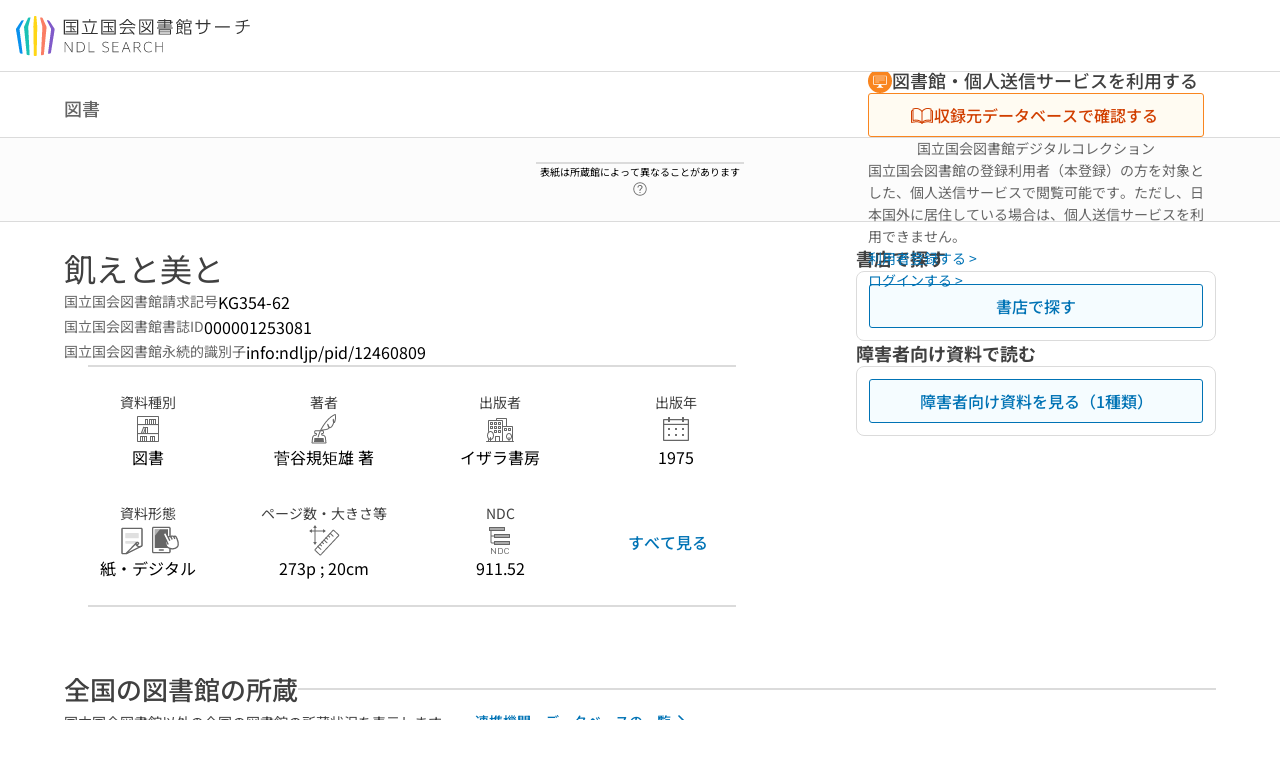

--- FILE ---
content_type: text/css; charset=utf-8
request_url: https://ndlsearch.ndl.go.jp/_nuxt/entry.BWIash7U.css
body_size: 257523
content:
@charset "UTF-8";*,:after,:before{-webkit-text-size-adjust:none;backface-visibility:hidden;-webkit-backface-visibility:hidden;-o-box-sizing:border-box;-ms-box-sizing:border-box;box-sizing:border-box;margin:0;padding:0}@font-face{font-display:swap;font-family:Noto Sans JP;font-weight:1 499;src:url(../assets/fonts/NotoSansJP-Regular.woff2) format("woff2")}@font-face{font-display:swap;font-family:Noto Sans JP;font-weight:500 699;src:url(../assets/fonts/NotoSansJP-Medium.woff2) format("woff2")}@font-face{font-display:swap;font-family:Noto Sans JP;font-weight:700 1000;src:url(../assets/fonts/NotoSansJP-Bold.woff2) format("woff2")}html{font-family:Noto Sans JP,Arial,sans-serif;font-size:100%}.visually-hidden{clip:rect(0 0 0 0);clip-path:inset(50%);height:1px;overflow:hidden;position:absolute;white-space:nowrap;width:1px}body{letter-spacing:0;overflow-wrap:break-word;-webkit-tap-highlight-color:transparent;background-color:#fff;color:#000;font-size:1rem;font-weight:400;line-height:1.6}.is-mina body,body .is-mina{font-size:1.125rem}body .is-dark{background-color:#000;color:#fff}body :focus{outline-color:currentColor}#__nuxt{z-index:0}h1,h2,h3,h4,h5,h6{font-size:inherit;font-weight:inherit}[role=button]:focus,[role=button]:hover,button:focus,button:hover{cursor:pointer}.has-text-link,a{color:#0073b5;text-decoration:none}.has-text-link:hover,a:hover{text-decoration:underline}.has-text-link:visited,a:visited{color:#6d3adb}ul{list-style:none}pre{white-space:pre-wrap}button,input,pre,select,textarea{border:none;font-family:inherit}img,svg{vertical-align:middle}@media (min-width:744px),print{.has-scrollbar{padding-right:.3125rem;width:calc(100% + .6875rem)}body ::-webkit-scrollbar{background-color:transparent;width:6px}body ::-webkit-scrollbar-track{background-color:transparent;border:6px solid transparent}body ::-webkit-scrollbar-thumb{background-color:#dbdbdb;border:6px solid transparent;border-radius:.25rem}body ::-webkit-scrollbar-thumb:hover{background-color:#dbdbdb}}.is-hidden,[is-hidden]{display:none!important}@media (min-width:744px),print{.is-hidden-desktop,[is-hidden-desktop]{display:none!important}}@media only screen and (max-width:743px){.is-hidden-mobile,[is-hidden-mobile]{display:none!important}}@media print{.is-hidden-print,[is-hidden-print]{display:none!important}}.flex-grow,[flex-grow]{flex-grow:1}.flex-wrap,[flex-wrap]{flex-wrap:wrap}.shadow{box-shadow:0 1px 8px #0000003d}.has-text-headline{font-feature-settings:"palt";font-size:1.125rem;font-weight:500;line-height:1.4}.is-mina .has-text-headline{font-size:1.25rem}.has-text-headline-s{font-feature-settings:"palt";font-size:.875rem;font-weight:700;line-height:1.4}.is-mina .has-text-headline-s{font-size:1rem}.has-text-body{font-size:1rem;font-weight:400;line-height:1.6}.is-mina .has-text-body{font-size:1.125rem}.has-text-body-s{font-size:.875rem;font-weight:400;line-height:1.6}.is-mina .has-text-body-s{font-size:1rem}.has-text-button{font-size:1rem;font-weight:500;line-height:1.4}.is-mina .has-text-button{font-size:1.125rem}.has-text-button-s{font-size:.875rem;font-weight:500;line-height:1.4}.is-mina .has-text-button-s{font-size:1rem}.has-text-caption{font-size:.75rem;font-weight:500;line-height:1.4}.is-mina .has-text-caption{font-size:.875rem}.has-text-label-mini{font-size:.625rem;font-weight:400;line-height:1.4}.is-mina .has-text-label-mini{font-size:.75rem}.has-text-code{font-size:.875rem;font-weight:400;line-height:1.6}.is-mina .has-text-code{font-size:1rem}.has-text-main{color:#000!important}.is-dark .has-text-main{color:#fff!important}.has-text-heading{color:#404040!important}.is-dark .has-text-heading{color:#fcfcfc!important}.has-text-sub{color:#666!important}.is-dark .has-text-sub{color:#f2f2f2!important}.has-text-placeholder{color:#767676!important}.is-dark .has-text-placeholder{color:#dbdbdb!important}.has-text-on-color{color:#fff!important}.is-dark .has-text-on-color{color:#000!important}.has-text-primary,.is-dark .has-text-primary{color:#0073b5!important}.has-text-secondary,.is-dark .has-text-secondary{color:#f9851f!important}.has-text-status-success,.is-dark .has-text-status-success{color:#186f03!important}.has-text-status-critical{color:#d13f00!important}.has-background-main{background-color:#fff}.is-dark .has-background-main{background-color:#000}.has-background-sub{background-color:#fcfcfc}.is-dark .has-background-sub{background-color:#404040}.has-background-grayish{background-color:#f2f2f2}.is-dark .has-background-grayish{background-color:#666}.has-background-accent,.is-dark .has-background-accent{background-color:#f7fbfc}.has-background-translucent{background-color:#ffffffbf}mark{color:inherit}.is-dark mark,mark{background-color:#fff490}.has-text-weight-normal{font-weight:400}.has-text-weight-medium{font-weight:500}.has-text-weight-semi-bold{font-weight:600}.has-text-weight-bold{font-weight:700}.has-text-left{text-align:left!important}.has-text-right{text-align:right!important}.has-text-center{text-align:center!important}.has-text-justify{text-align:justify!important}.has-text-rtl{direction:rtl}.has-text-ltr{direction:ltr}[line-clamp]{display:-webkit-box;-webkit-box-orient:vertical;overflow:hidden}[line-clamp="1"]{-webkit-line-clamp:1}[line-clamp="2"]{-webkit-line-clamp:2}[line-clamp="3"]{-webkit-line-clamp:3}[line-clamp="4"]{-webkit-line-clamp:4}[line-clamp="5"]{-webkit-line-clamp:5}[line-clamp="6"]{-webkit-line-clamp:6}[line-clamp="7"]{-webkit-line-clamp:7}[line-clamp="8"]{-webkit-line-clamp:8}[line-clamp="9"]{-webkit-line-clamp:9}[line-clamp="10"]{-webkit-line-clamp:10}[gap="0"]{gap:0}[gap="1"]{gap:1px}[gap="2"]{gap:2px}[gap="3"]{gap:.1875rem}[gap="4"]{gap:.25rem}[gap="5"]{gap:.3125rem}[gap="6"]{gap:.375rem}[gap="7"]{gap:.4375rem}[gap="8"]{gap:.5rem}[gap="9"]{gap:.5625rem}[gap="10"]{gap:.625rem}[gap="11"]{gap:.6875rem}[gap="12"]{gap:.75rem}[gap="13"]{gap:.8125rem}[gap="14"]{gap:.875rem}[gap="15"]{gap:.9375rem}[gap="16"]{gap:1rem}[gap="17"]{gap:1.0625rem}[gap="18"]{gap:1.125rem}[gap="19"]{gap:1.1875rem}[gap="20"]{gap:1.25rem}[gap="21"]{gap:1.3125rem}[gap="22"]{gap:1.375rem}[gap="23"]{gap:1.4375rem}[gap="24"]{gap:1.5rem}[gap="25"]{gap:1.5625rem}[gap="26"]{gap:1.625rem}[gap="27"]{gap:1.6875rem}[gap="28"]{gap:1.75rem}[gap="29"]{gap:1.8125rem}[gap="30"]{gap:1.875rem}[gap="31"]{gap:1.9375rem}[gap="32"]{gap:2rem}[gap="33"]{gap:2.0625rem}[gap="34"]{gap:2.125rem}[gap="35"]{gap:2.1875rem}[gap="36"]{gap:2.25rem}[gap="37"]{gap:2.3125rem}[gap="38"]{gap:2.375rem}[gap="39"]{gap:2.4375rem}[gap="40"]{gap:2.5rem}[gap="41"]{gap:2.5625rem}[gap="42"]{gap:2.625rem}[gap="43"]{gap:2.6875rem}[gap="44"]{gap:2.75rem}[gap="45"]{gap:2.8125rem}[gap="46"]{gap:2.875rem}[gap="47"]{gap:2.9375rem}[gap="48"]{gap:3rem}[gap="49"]{gap:3.0625rem}[gap="50"]{gap:3.125rem}[gap="51"]{gap:3.1875rem}[gap="52"]{gap:3.25rem}[gap="53"]{gap:3.3125rem}[gap="54"]{gap:3.375rem}[gap="55"]{gap:3.4375rem}[gap="56"]{gap:3.5rem}[gap="57"]{gap:3.5625rem}[gap="58"]{gap:3.625rem}[gap="59"]{gap:3.6875rem}[gap="60"]{gap:3.75rem}[gap="61"]{gap:3.8125rem}[gap="62"]{gap:3.875rem}[gap="63"]{gap:3.9375rem}[gap="64"]{gap:4rem}[gap="65"]{gap:4.0625rem}[gap="66"]{gap:4.125rem}[gap="67"]{gap:4.1875rem}[gap="68"]{gap:4.25rem}[gap="69"]{gap:4.3125rem}[gap="70"]{gap:4.375rem}[gap="71"]{gap:4.4375rem}[gap="72"]{gap:4.5rem}[gap="73"]{gap:4.5625rem}[gap="74"]{gap:4.625rem}[gap="75"]{gap:4.6875rem}[gap="76"]{gap:4.75rem}[gap="77"]{gap:4.8125rem}[gap="78"]{gap:4.875rem}[gap="79"]{gap:4.9375rem}[gap="80"]{gap:5rem}[gap="81"]{gap:5.0625rem}[gap="82"]{gap:5.125rem}[gap="83"]{gap:5.1875rem}[gap="84"]{gap:5.25rem}[gap="85"]{gap:5.3125rem}[gap="86"]{gap:5.375rem}[gap="87"]{gap:5.4375rem}[gap="88"]{gap:5.5rem}[gap="89"]{gap:5.5625rem}[gap="90"]{gap:5.625rem}[gap="91"]{gap:5.6875rem}[gap="92"]{gap:5.75rem}[gap="93"]{gap:5.8125rem}[gap="94"]{gap:5.875rem}[gap="95"]{gap:5.9375rem}[gap="96"]{gap:6rem}@media only screen and (max-width:743px){[mobile-gap="0"]{gap:0}[mobile-gap="1"]{gap:1px}[mobile-gap="2"]{gap:2px}[mobile-gap="3"]{gap:.1875rem}[mobile-gap="4"]{gap:.25rem}[mobile-gap="5"]{gap:.3125rem}[mobile-gap="6"]{gap:.375rem}[mobile-gap="7"]{gap:.4375rem}[mobile-gap="8"]{gap:.5rem}[mobile-gap="9"]{gap:.5625rem}[mobile-gap="10"]{gap:.625rem}[mobile-gap="11"]{gap:.6875rem}[mobile-gap="12"]{gap:.75rem}[mobile-gap="13"]{gap:.8125rem}[mobile-gap="14"]{gap:.875rem}[mobile-gap="15"]{gap:.9375rem}[mobile-gap="16"]{gap:1rem}[mobile-gap="17"]{gap:1.0625rem}[mobile-gap="18"]{gap:1.125rem}[mobile-gap="19"]{gap:1.1875rem}[mobile-gap="20"]{gap:1.25rem}[mobile-gap="21"]{gap:1.3125rem}[mobile-gap="22"]{gap:1.375rem}[mobile-gap="23"]{gap:1.4375rem}[mobile-gap="24"]{gap:1.5rem}[mobile-gap="25"]{gap:1.5625rem}[mobile-gap="26"]{gap:1.625rem}[mobile-gap="27"]{gap:1.6875rem}[mobile-gap="28"]{gap:1.75rem}[mobile-gap="29"]{gap:1.8125rem}[mobile-gap="30"]{gap:1.875rem}[mobile-gap="31"]{gap:1.9375rem}[mobile-gap="32"]{gap:2rem}[mobile-gap="33"]{gap:2.0625rem}[mobile-gap="34"]{gap:2.125rem}[mobile-gap="35"]{gap:2.1875rem}[mobile-gap="36"]{gap:2.25rem}[mobile-gap="37"]{gap:2.3125rem}[mobile-gap="38"]{gap:2.375rem}[mobile-gap="39"]{gap:2.4375rem}[mobile-gap="40"]{gap:2.5rem}[mobile-gap="41"]{gap:2.5625rem}[mobile-gap="42"]{gap:2.625rem}[mobile-gap="43"]{gap:2.6875rem}[mobile-gap="44"]{gap:2.75rem}[mobile-gap="45"]{gap:2.8125rem}[mobile-gap="46"]{gap:2.875rem}[mobile-gap="47"]{gap:2.9375rem}[mobile-gap="48"]{gap:3rem}[mobile-gap="49"]{gap:3.0625rem}[mobile-gap="50"]{gap:3.125rem}[mobile-gap="51"]{gap:3.1875rem}[mobile-gap="52"]{gap:3.25rem}[mobile-gap="53"]{gap:3.3125rem}[mobile-gap="54"]{gap:3.375rem}[mobile-gap="55"]{gap:3.4375rem}[mobile-gap="56"]{gap:3.5rem}[mobile-gap="57"]{gap:3.5625rem}[mobile-gap="58"]{gap:3.625rem}[mobile-gap="59"]{gap:3.6875rem}[mobile-gap="60"]{gap:3.75rem}[mobile-gap="61"]{gap:3.8125rem}[mobile-gap="62"]{gap:3.875rem}[mobile-gap="63"]{gap:3.9375rem}[mobile-gap="64"]{gap:4rem}[mobile-gap="65"]{gap:4.0625rem}[mobile-gap="66"]{gap:4.125rem}[mobile-gap="67"]{gap:4.1875rem}[mobile-gap="68"]{gap:4.25rem}[mobile-gap="69"]{gap:4.3125rem}[mobile-gap="70"]{gap:4.375rem}[mobile-gap="71"]{gap:4.4375rem}[mobile-gap="72"]{gap:4.5rem}[mobile-gap="73"]{gap:4.5625rem}[mobile-gap="74"]{gap:4.625rem}[mobile-gap="75"]{gap:4.6875rem}[mobile-gap="76"]{gap:4.75rem}[mobile-gap="77"]{gap:4.8125rem}[mobile-gap="78"]{gap:4.875rem}[mobile-gap="79"]{gap:4.9375rem}[mobile-gap="80"]{gap:5rem}[mobile-gap="81"]{gap:5.0625rem}[mobile-gap="82"]{gap:5.125rem}[mobile-gap="83"]{gap:5.1875rem}[mobile-gap="84"]{gap:5.25rem}[mobile-gap="85"]{gap:5.3125rem}[mobile-gap="86"]{gap:5.375rem}[mobile-gap="87"]{gap:5.4375rem}[mobile-gap="88"]{gap:5.5rem}[mobile-gap="89"]{gap:5.5625rem}[mobile-gap="90"]{gap:5.625rem}[mobile-gap="91"]{gap:5.6875rem}[mobile-gap="92"]{gap:5.75rem}[mobile-gap="93"]{gap:5.8125rem}[mobile-gap="94"]{gap:5.875rem}[mobile-gap="95"]{gap:5.9375rem}[mobile-gap="96"]{gap:6rem}}[padding="0"]{padding:0}[padding="1"]{padding:1px}[padding="2"]{padding:2px}[padding="3"]{padding:.1875rem}[padding="4"]{padding:.25rem}[padding="5"]{padding:.3125rem}[padding="6"]{padding:.375rem}[padding="7"]{padding:.4375rem}[padding="8"]{padding:.5rem}[padding="9"]{padding:.5625rem}[padding="10"]{padding:.625rem}[padding="11"]{padding:.6875rem}[padding="12"]{padding:.75rem}[padding="13"]{padding:.8125rem}[padding="14"]{padding:.875rem}[padding="15"]{padding:.9375rem}[padding="16"]{padding:1rem}[padding="17"]{padding:1.0625rem}[padding="18"]{padding:1.125rem}[padding="19"]{padding:1.1875rem}[padding="20"]{padding:1.25rem}[padding="21"]{padding:1.3125rem}[padding="22"]{padding:1.375rem}[padding="23"]{padding:1.4375rem}[padding="24"]{padding:1.5rem}[padding="25"]{padding:1.5625rem}[padding="26"]{padding:1.625rem}[padding="27"]{padding:1.6875rem}[padding="28"]{padding:1.75rem}[padding="29"]{padding:1.8125rem}[padding="30"]{padding:1.875rem}[padding="31"]{padding:1.9375rem}[padding="32"]{padding:2rem}[padding="33"]{padding:2.0625rem}[padding="34"]{padding:2.125rem}[padding="35"]{padding:2.1875rem}[padding="36"]{padding:2.25rem}[padding="37"]{padding:2.3125rem}[padding="38"]{padding:2.375rem}[padding="39"]{padding:2.4375rem}[padding="40"]{padding:2.5rem}[padding="41"]{padding:2.5625rem}[padding="42"]{padding:2.625rem}[padding="43"]{padding:2.6875rem}[padding="44"]{padding:2.75rem}[padding="45"]{padding:2.8125rem}[padding="46"]{padding:2.875rem}[padding="47"]{padding:2.9375rem}[padding="48"]{padding:3rem}[padding="49"]{padding:3.0625rem}[padding="50"]{padding:3.125rem}[padding="51"]{padding:3.1875rem}[padding="52"]{padding:3.25rem}[padding="53"]{padding:3.3125rem}[padding="54"]{padding:3.375rem}[padding="55"]{padding:3.4375rem}[padding="56"]{padding:3.5rem}[padding="57"]{padding:3.5625rem}[padding="58"]{padding:3.625rem}[padding="59"]{padding:3.6875rem}[padding="60"]{padding:3.75rem}[padding="61"]{padding:3.8125rem}[padding="62"]{padding:3.875rem}[padding="63"]{padding:3.9375rem}[padding="64"]{padding:4rem}@media only screen and (max-width:743px){[mobile-padding="0"]{padding:0}[mobile-padding="1"]{padding:1px}[mobile-padding="2"]{padding:2px}[mobile-padding="3"]{padding:.1875rem}[mobile-padding="4"]{padding:.25rem}[mobile-padding="5"]{padding:.3125rem}[mobile-padding="6"]{padding:.375rem}[mobile-padding="7"]{padding:.4375rem}[mobile-padding="8"]{padding:.5rem}[mobile-padding="9"]{padding:.5625rem}[mobile-padding="10"]{padding:.625rem}[mobile-padding="11"]{padding:.6875rem}[mobile-padding="12"]{padding:.75rem}[mobile-padding="13"]{padding:.8125rem}[mobile-padding="14"]{padding:.875rem}[mobile-padding="15"]{padding:.9375rem}[mobile-padding="16"]{padding:1rem}[mobile-padding="17"]{padding:1.0625rem}[mobile-padding="18"]{padding:1.125rem}[mobile-padding="19"]{padding:1.1875rem}[mobile-padding="20"]{padding:1.25rem}[mobile-padding="21"]{padding:1.3125rem}[mobile-padding="22"]{padding:1.375rem}[mobile-padding="23"]{padding:1.4375rem}[mobile-padding="24"]{padding:1.5rem}[mobile-padding="25"]{padding:1.5625rem}[mobile-padding="26"]{padding:1.625rem}[mobile-padding="27"]{padding:1.6875rem}[mobile-padding="28"]{padding:1.75rem}[mobile-padding="29"]{padding:1.8125rem}[mobile-padding="30"]{padding:1.875rem}[mobile-padding="31"]{padding:1.9375rem}[mobile-padding="32"]{padding:2rem}[mobile-padding="33"]{padding:2.0625rem}[mobile-padding="34"]{padding:2.125rem}[mobile-padding="35"]{padding:2.1875rem}[mobile-padding="36"]{padding:2.25rem}[mobile-padding="37"]{padding:2.3125rem}[mobile-padding="38"]{padding:2.375rem}[mobile-padding="39"]{padding:2.4375rem}[mobile-padding="40"]{padding:2.5rem}[mobile-padding="41"]{padding:2.5625rem}[mobile-padding="42"]{padding:2.625rem}[mobile-padding="43"]{padding:2.6875rem}[mobile-padding="44"]{padding:2.75rem}[mobile-padding="45"]{padding:2.8125rem}[mobile-padding="46"]{padding:2.875rem}[mobile-padding="47"]{padding:2.9375rem}[mobile-padding="48"]{padding:3rem}[mobile-padding="49"]{padding:3.0625rem}[mobile-padding="50"]{padding:3.125rem}[mobile-padding="51"]{padding:3.1875rem}[mobile-padding="52"]{padding:3.25rem}[mobile-padding="53"]{padding:3.3125rem}[mobile-padding="54"]{padding:3.375rem}[mobile-padding="55"]{padding:3.4375rem}[mobile-padding="56"]{padding:3.5rem}[mobile-padding="57"]{padding:3.5625rem}[mobile-padding="58"]{padding:3.625rem}[mobile-padding="59"]{padding:3.6875rem}[mobile-padding="60"]{padding:3.75rem}[mobile-padding="61"]{padding:3.8125rem}[mobile-padding="62"]{padding:3.875rem}[mobile-padding="63"]{padding:3.9375rem}[mobile-padding="64"]{padding:4rem}}:not(canvas)[width="0"]{min-width:0;width:0!important}:not(canvas)[width="1"]{min-width:1px;width:1px!important}:not(canvas)[width="2"]{min-width:2px;width:2px!important}:not(canvas)[width="3"]{min-width:.1875rem;width:.1875rem!important}:not(canvas)[width="4"]{min-width:.25rem;width:.25rem!important}:not(canvas)[width="5"]{min-width:.3125rem;width:.3125rem!important}:not(canvas)[width="6"]{min-width:.375rem;width:.375rem!important}:not(canvas)[width="7"]{min-width:.4375rem;width:.4375rem!important}:not(canvas)[width="8"]{min-width:.5rem;width:.5rem!important}:not(canvas)[width="9"]{min-width:.5625rem;width:.5625rem!important}:not(canvas)[width="10"]{min-width:.625rem;width:.625rem!important}:not(canvas)[width="11"]{min-width:.6875rem;width:.6875rem!important}:not(canvas)[width="12"]{min-width:.75rem;width:.75rem!important}:not(canvas)[width="13"]{min-width:.8125rem;width:.8125rem!important}:not(canvas)[width="14"]{min-width:.875rem;width:.875rem!important}:not(canvas)[width="15"]{min-width:.9375rem;width:.9375rem!important}:not(canvas)[width="16"]{min-width:1rem;width:1rem!important}:not(canvas)[width="18"]{min-width:1.125rem;width:1.125rem!important}:not(canvas)[width="20"]{min-width:1.25rem;width:1.25rem!important}:not(canvas)[width="22"]{min-width:1.375rem;width:1.375rem!important}:not(canvas)[width="24"]{min-width:1.5rem;width:1.5rem!important}:not(canvas)[width="26"]{min-width:1.625rem;width:1.625rem!important}:not(canvas)[width="28"]{min-width:1.75rem;width:1.75rem!important}:not(canvas)[width="30"]{min-width:1.875rem;width:1.875rem!important}:not(canvas)[width="32"]{min-width:2rem;width:2rem!important}:not(canvas)[width="34"]{min-width:2.125rem;width:2.125rem!important}:not(canvas)[width="36"]{min-width:2.25rem;width:2.25rem!important}:not(canvas)[width="38"]{min-width:2.375rem;width:2.375rem!important}[width="40"]{min-width:2.5rem;width:2.5rem!important}[width="44"]{min-width:2.75rem;width:2.75rem!important}[width="48"]{min-width:3rem;width:3rem!important}[width="52"]{min-width:3.25rem;width:3.25rem!important}[width="56"]{min-width:3.5rem;width:3.5rem!important}[width="60"]{min-width:3.75rem;width:3.75rem!important}[width="64"]{min-width:4rem;width:4rem!important}[width="68"]{min-width:4.25rem;width:4.25rem!important}[width="72"]{min-width:4.5rem;width:4.5rem!important}[width="76"]{min-width:4.75rem;width:4.75rem!important}[width="80"]{min-width:5rem;width:5rem!important}[width="84"]{min-width:5.25rem;width:5.25rem!important}[width="88"]{min-width:5.5rem;width:5.5rem!important}[width="92"]{min-width:5.75rem;width:5.75rem!important}[width="96"]{min-width:6rem;width:6rem!important}[width="100"]{min-width:6.25rem;width:6.25rem!important}[width="104"]{min-width:6.5rem;width:6.5rem!important}[width="108"]{min-width:6.75rem;width:6.75rem!important}[width="112"]{min-width:7rem;width:7rem!important}[width="116"]{min-width:7.25rem;width:7.25rem!important}[width="120"]{min-width:120px;width:120px!important}[width="124"]{min-width:124px;width:124px!important}[width="128"]{min-width:128px;width:128px!important}[width="132"]{min-width:132px;width:132px!important}[width="136"]{min-width:136px;width:136px!important}[width="140"]{min-width:140px;width:140px!important}[width="144"]{min-width:144px;width:144px!important}[width="148"]{min-width:148px;width:148px!important}[width="152"]{min-width:152px;width:152px!important}[width="156"]{min-width:156px;width:156px!important}[width="160"]{min-width:160px;width:160px!important}[width="168"]{min-width:168px;width:168px!important}[width="176"]{min-width:176px;width:176px!important}[width="184"]{min-width:184px;width:184px!important}[width="192"]{min-width:192px;width:192px!important}[width="200"]{min-width:200px;width:200px!important}[width="208"]{min-width:208px;width:208px!important}[width="216"]{min-width:216px;width:216px!important}[width="224"]{min-width:224px;width:224px!important}[width="232"]{min-width:232px;width:232px!important}[width="240"]{min-width:240px;width:240px!important}[width="248"]{min-width:248px;width:248px!important}[width="256"]{min-width:256px;width:256px!important}[width="264"]{min-width:264px;width:264px!important}[width="272"]{min-width:272px;width:272px!important}[width="280"]{min-width:280px;width:280px!important}[width="288"]{min-width:288px;width:288px!important}[width="296"]{min-width:296px;width:296px!important}[width="304"]{min-width:304px;width:304px!important}[width="312"]{min-width:312px;width:312px!important}[width="320"]{min-width:320px;width:320px!important}[width="328"]{min-width:328px;width:328px!important}[width="336"]{min-width:336px;width:336px!important}[width="344"]{min-width:344px;width:344px!important}[width="352"]{min-width:352px;width:352px!important}[width="360"]{min-width:360px;width:360px!important}[width="368"]{min-width:368px;width:368px!important}[width="376"]{min-width:376px;width:376px!important}[width="384"]{min-width:384px;width:384px!important}[width="392"]{min-width:392px;width:392px!important}[width="400"]{min-width:400px;width:400px!important}[width="408"]{min-width:408px;width:408px!important}[width="416"]{min-width:416px;width:416px!important}[width="424"]{min-width:424px;width:424px!important}[width="432"]{min-width:432px;width:432px!important}[width="440"]{min-width:440px;width:440px!important}[width="448"]{min-width:448px;width:448px!important}[width="456"]{min-width:456px;width:456px!important}[width="464"]{min-width:464px;width:464px!important}[width="472"]{min-width:472px;width:472px!important}[width="480"]{min-width:480px;width:480px!important}@media (min-width:744px),print{[desktop-width="0"]{min-width:0;width:0!important}[desktop-width="1"]{min-width:1px;width:1px!important}[desktop-width="2"]{min-width:2px;width:2px!important}[desktop-width="3"]{min-width:.1875rem;width:.1875rem!important}[desktop-width="4"]{min-width:.25rem;width:.25rem!important}[desktop-width="5"]{min-width:.3125rem;width:.3125rem!important}[desktop-width="6"]{min-width:.375rem;width:.375rem!important}[desktop-width="7"]{min-width:.4375rem;width:.4375rem!important}[desktop-width="8"]{min-width:.5rem;width:.5rem!important}[desktop-width="9"]{min-width:.5625rem;width:.5625rem!important}[desktop-width="10"]{min-width:.625rem;width:.625rem!important}[desktop-width="11"]{min-width:.6875rem;width:.6875rem!important}[desktop-width="12"]{min-width:.75rem;width:.75rem!important}[desktop-width="13"]{min-width:.8125rem;width:.8125rem!important}[desktop-width="14"]{min-width:.875rem;width:.875rem!important}[desktop-width="15"]{min-width:.9375rem;width:.9375rem!important}[desktop-width="16"]{min-width:1rem;width:1rem!important}[desktop-width="18"]{min-width:1.125rem;width:1.125rem!important}[desktop-width="20"]{min-width:1.25rem;width:1.25rem!important}[desktop-width="22"]{min-width:1.375rem;width:1.375rem!important}[desktop-width="24"]{min-width:1.5rem;width:1.5rem!important}[desktop-width="26"]{min-width:1.625rem;width:1.625rem!important}[desktop-width="28"]{min-width:1.75rem;width:1.75rem!important}[desktop-width="30"]{min-width:1.875rem;width:1.875rem!important}[desktop-width="32"]{min-width:2rem;width:2rem!important}[desktop-width="34"]{min-width:2.125rem;width:2.125rem!important}[desktop-width="36"]{min-width:2.25rem;width:2.25rem!important}[desktop-width="38"]{min-width:2.375rem;width:2.375rem!important}[desktop-width="40"]{min-width:2.5rem;width:2.5rem!important}[desktop-width="44"]{min-width:2.75rem;width:2.75rem!important}[desktop-width="48"]{min-width:3rem;width:3rem!important}[desktop-width="52"]{min-width:3.25rem;width:3.25rem!important}[desktop-width="56"]{min-width:3.5rem;width:3.5rem!important}[desktop-width="60"]{min-width:3.75rem;width:3.75rem!important}[desktop-width="64"]{min-width:4rem;width:4rem!important}[desktop-width="68"]{min-width:4.25rem;width:4.25rem!important}[desktop-width="72"]{min-width:4.5rem;width:4.5rem!important}[desktop-width="76"]{min-width:4.75rem;width:4.75rem!important}[desktop-width="80"]{min-width:5rem;width:5rem!important}[desktop-width="84"]{min-width:5.25rem;width:5.25rem!important}[desktop-width="88"]{min-width:5.5rem;width:5.5rem!important}[desktop-width="92"]{min-width:5.75rem;width:5.75rem!important}[desktop-width="96"]{min-width:6rem;width:6rem!important}[desktop-width="100"]{min-width:6.25rem;width:6.25rem!important}[desktop-width="104"]{min-width:6.5rem;width:6.5rem!important}[desktop-width="108"]{min-width:6.75rem;width:6.75rem!important}[desktop-width="112"]{min-width:7rem;width:7rem!important}[desktop-width="116"]{min-width:7.25rem;width:7.25rem!important}[desktop-width="120"]{min-width:120px;width:120px!important}[desktop-width="124"]{min-width:124px;width:124px!important}[desktop-width="128"]{min-width:128px;width:128px!important}[desktop-width="132"]{min-width:132px;width:132px!important}[desktop-width="136"]{min-width:136px;width:136px!important}[desktop-width="140"]{min-width:140px;width:140px!important}[desktop-width="144"]{min-width:144px;width:144px!important}[desktop-width="148"]{min-width:148px;width:148px!important}[desktop-width="152"]{min-width:152px;width:152px!important}[desktop-width="156"]{min-width:156px;width:156px!important}[desktop-width="160"]{min-width:160px;width:160px!important}[desktop-width="168"]{min-width:168px;width:168px!important}[desktop-width="176"]{min-width:176px;width:176px!important}[desktop-width="184"]{min-width:184px;width:184px!important}[desktop-width="192"]{min-width:192px;width:192px!important}[desktop-width="200"]{min-width:200px;width:200px!important}[desktop-width="208"]{min-width:208px;width:208px!important}[desktop-width="216"]{min-width:216px;width:216px!important}[desktop-width="224"]{min-width:224px;width:224px!important}[desktop-width="232"]{min-width:232px;width:232px!important}[desktop-width="240"]{min-width:240px;width:240px!important}[desktop-width="248"]{min-width:248px;width:248px!important}[desktop-width="256"]{min-width:256px;width:256px!important}[desktop-width="264"]{min-width:264px;width:264px!important}[desktop-width="272"]{min-width:272px;width:272px!important}[desktop-width="280"]{min-width:280px;width:280px!important}[desktop-width="288"]{min-width:288px;width:288px!important}[desktop-width="296"]{min-width:296px;width:296px!important}[desktop-width="304"]{min-width:304px;width:304px!important}[desktop-width="312"]{min-width:312px;width:312px!important}[desktop-width="320"]{min-width:320px;width:320px!important}[desktop-width="328"]{min-width:328px;width:328px!important}[desktop-width="336"]{min-width:336px;width:336px!important}[desktop-width="344"]{min-width:344px;width:344px!important}[desktop-width="352"]{min-width:352px;width:352px!important}[desktop-width="360"]{min-width:360px;width:360px!important}[desktop-width="368"]{min-width:368px;width:368px!important}[desktop-width="376"]{min-width:376px;width:376px!important}[desktop-width="384"]{min-width:384px;width:384px!important}[desktop-width="392"]{min-width:392px;width:392px!important}[desktop-width="400"]{min-width:400px;width:400px!important}[desktop-width="408"]{min-width:408px;width:408px!important}[desktop-width="416"]{min-width:416px;width:416px!important}[desktop-width="424"]{min-width:424px;width:424px!important}[desktop-width="432"]{min-width:432px;width:432px!important}[desktop-width="440"]{min-width:440px;width:440px!important}[desktop-width="448"]{min-width:448px;width:448px!important}[desktop-width="456"]{min-width:456px;width:456px!important}[desktop-width="464"]{min-width:464px;width:464px!important}[desktop-width="472"]{min-width:472px;width:472px!important}[desktop-width="480"]{min-width:480px;width:480px!important}[desktop-width="488"]{min-width:488px;width:488px!important}[desktop-width="496"]{min-width:496px;width:496px!important}[desktop-width="504"]{min-width:504px;width:504px!important}[desktop-width="512"]{min-width:512px;width:512px!important}[desktop-width="520"]{min-width:520px;width:520px!important}[desktop-width="528"]{min-width:528px;width:528px!important}[desktop-width="536"]{min-width:536px;width:536px!important}[desktop-width="544"]{min-width:544px;width:544px!important}[desktop-width="552"]{min-width:552px;width:552px!important}[desktop-width="560"]{min-width:560px;width:560px!important}[desktop-width="568"]{min-width:568px;width:568px!important}[desktop-width="576"]{min-width:576px;width:576px!important}[desktop-width="584"]{min-width:584px;width:584px!important}[desktop-width="592"]{min-width:592px;width:592px!important}[desktop-width="600"]{min-width:600px;width:600px!important}[desktop-width="608"]{min-width:608px;width:608px!important}[desktop-width="616"]{min-width:616px;width:616px!important}[desktop-width="624"]{min-width:624px;width:624px!important}[desktop-width="632"]{min-width:632px;width:632px!important}[desktop-width="640"]{min-width:640px;width:640px!important}[desktop-width="648"]{min-width:648px;width:648px!important}[desktop-width="656"]{min-width:656px;width:656px!important}[desktop-width="664"]{min-width:664px;width:664px!important}[desktop-width="672"]{min-width:672px;width:672px!important}[desktop-width="680"]{min-width:680px;width:680px!important}}@media only screen and (max-width:743px){[mobile-width="0"]{min-width:0;width:0!important}[mobile-width="1"]{min-width:1px;width:1px!important}[mobile-width="2"]{min-width:2px;width:2px!important}[mobile-width="3"]{min-width:.1875rem;width:.1875rem!important}[mobile-width="4"]{min-width:.25rem;width:.25rem!important}[mobile-width="5"]{min-width:.3125rem;width:.3125rem!important}[mobile-width="6"]{min-width:.375rem;width:.375rem!important}[mobile-width="7"]{min-width:.4375rem;width:.4375rem!important}[mobile-width="8"]{min-width:.5rem;width:.5rem!important}[mobile-width="9"]{min-width:.5625rem;width:.5625rem!important}[mobile-width="10"]{min-width:.625rem;width:.625rem!important}[mobile-width="11"]{min-width:.6875rem;width:.6875rem!important}[mobile-width="12"]{min-width:.75rem;width:.75rem!important}[mobile-width="13"]{min-width:.8125rem;width:.8125rem!important}[mobile-width="14"]{min-width:.875rem;width:.875rem!important}[mobile-width="15"]{min-width:.9375rem;width:.9375rem!important}[mobile-width="16"]{min-width:1rem;width:1rem!important}[mobile-width="18"]{min-width:1.125rem;width:1.125rem!important}[mobile-width="20"]{min-width:1.25rem;width:1.25rem!important}[mobile-width="22"]{min-width:1.375rem;width:1.375rem!important}[mobile-width="24"]{min-width:1.5rem;width:1.5rem!important}[mobile-width="26"]{min-width:1.625rem;width:1.625rem!important}[mobile-width="28"]{min-width:1.75rem;width:1.75rem!important}[mobile-width="30"]{min-width:1.875rem;width:1.875rem!important}[mobile-width="32"]{min-width:2rem;width:2rem!important}[mobile-width="34"]{min-width:2.125rem;width:2.125rem!important}[mobile-width="36"]{min-width:2.25rem;width:2.25rem!important}[mobile-width="38"]{min-width:2.375rem;width:2.375rem!important}[mobile-width="40"]{min-width:2.5rem;width:2.5rem!important}[mobile-width="44"]{min-width:2.75rem;width:2.75rem!important}[mobile-width="48"]{min-width:3rem;width:3rem!important}[mobile-width="52"]{min-width:3.25rem;width:3.25rem!important}[mobile-width="56"]{min-width:3.5rem;width:3.5rem!important}[mobile-width="60"]{min-width:3.75rem;width:3.75rem!important}[mobile-width="64"]{min-width:4rem;width:4rem!important}[mobile-width="68"]{min-width:4.25rem;width:4.25rem!important}[mobile-width="72"]{min-width:4.5rem;width:4.5rem!important}[mobile-width="76"]{min-width:4.75rem;width:4.75rem!important}[mobile-width="80"]{min-width:5rem;width:5rem!important}[mobile-width="84"]{min-width:5.25rem;width:5.25rem!important}[mobile-width="88"]{min-width:5.5rem;width:5.5rem!important}[mobile-width="92"]{min-width:5.75rem;width:5.75rem!important}[mobile-width="96"]{min-width:6rem;width:6rem!important}[mobile-width="100"]{min-width:6.25rem;width:6.25rem!important}[mobile-width="104"]{min-width:6.5rem;width:6.5rem!important}[mobile-width="108"]{min-width:6.75rem;width:6.75rem!important}[mobile-width="112"]{min-width:7rem;width:7rem!important}[mobile-width="116"]{min-width:7.25rem;width:7.25rem!important}[mobile-width="120"]{min-width:7.5rem;width:7.5rem!important}[mobile-width="124"]{min-width:7.75rem;width:7.75rem!important}[mobile-width="128"]{min-width:8rem;width:8rem!important}[mobile-width="132"]{min-width:8.25rem;width:8.25rem!important}[mobile-width="136"]{min-width:8.5rem;width:8.5rem!important}[mobile-width="140"]{min-width:8.75rem;width:8.75rem!important}[mobile-width="144"]{min-width:9rem;width:9rem!important}[mobile-width="148"]{min-width:9.25rem;width:9.25rem!important}[mobile-width="152"]{min-width:9.5rem;width:9.5rem!important}[mobile-width="156"]{min-width:9.75rem;width:9.75rem!important}[mobile-width="160"]{min-width:10rem;width:10rem!important}[mobile-width="168"]{min-width:10.5rem;width:10.5rem!important}[mobile-width="176"]{min-width:11rem;width:11rem!important}[mobile-width="184"]{min-width:11.5rem;width:11.5rem!important}[mobile-width="192"]{min-width:12rem;width:12rem!important}[mobile-width="200"]{min-width:12.5rem;width:12.5rem!important}[mobile-width="208"]{min-width:13rem;width:13rem!important}[mobile-width="216"]{min-width:13.5rem;width:13.5rem!important}[mobile-width="224"]{min-width:14rem;width:14rem!important}[mobile-width="232"]{min-width:14.5rem;width:14.5rem!important}[mobile-width="240"]{min-width:15rem;width:15rem!important}[mobile-width="248"]{min-width:15.5rem;width:15.5rem!important}[mobile-width="256"]{min-width:16rem;width:16rem!important}[mobile-width="264"]{min-width:16.5rem;width:16.5rem!important}[mobile-width="272"]{min-width:17rem;width:17rem!important}[mobile-width="280"]{min-width:17.5rem;width:17.5rem!important}[mobile-width="288"]{min-width:18rem;width:18rem!important}[mobile-width="296"]{min-width:18.5rem;width:18.5rem!important}[mobile-width="304"]{min-width:19rem;width:19rem!important}[mobile-width="312"]{min-width:19.5rem;width:19.5rem!important}[mobile-width="320"]{min-width:20rem;width:20rem!important}[mobile-width="328"]{min-width:20.5rem;width:20.5rem!important}[mobile-width="336"]{min-width:21rem;width:21rem!important}[mobile-width="344"]{min-width:21.5rem;width:21.5rem!important}[mobile-width="352"]{min-width:22rem;width:22rem!important}[mobile-width="360"]{min-width:22.5rem;width:22.5rem!important}[mobile-width="368"]{min-width:23rem;width:23rem!important}[mobile-width="376"]{min-width:23.5rem;width:23.5rem!important}[mobile-width="384"]{min-width:24rem;width:24rem!important}[mobile-width="392"]{min-width:24.5rem;width:24.5rem!important}[mobile-width="400"]{min-width:25rem;width:25rem!important}[mobile-width="408"]{min-width:25.5rem;width:25.5rem!important}[mobile-width="416"]{min-width:26rem;width:26rem!important}[mobile-width="424"]{min-width:26.5rem;width:26.5rem!important}[mobile-width="432"]{min-width:27rem;width:27rem!important}[mobile-width="440"]{min-width:27.5rem;width:27.5rem!important}[mobile-width="448"]{min-width:28rem;width:28rem!important}[mobile-width="456"]{min-width:28.5rem;width:28.5rem!important}[mobile-width="464"]{min-width:29rem;width:29rem!important}[mobile-width="472"]{min-width:29.5rem;width:29.5rem!important}[mobile-width="480"]{min-width:30rem;width:30rem!important}}:not(canvas)[width=auto]{min-width:unset!important;width:auto!important}:not(canvas)[width="100%"]{min-width:unset!important;width:100%!important}@media only screen and (max-width:743px){:not(canvas)[mobile-width=auto]{min-width:unset!important;width:auto!important}:not(canvas)[mobile-width=fit-content]{min-width:-moz-fit-content!important;min-width:fit-content!important;width:-moz-fit-content!important;width:fit-content!important}:not(canvas)[mobile-width="100%"]{min-width:unset!important;width:100%!important}}[height="0"]{height:0!important;min-height:0}[height="1"]{height:1px!important;min-height:1px}[height="2"]{height:2px!important;min-height:2px}[height="3"]{height:.1875rem!important;min-height:.1875rem}[height="4"]{height:.25rem!important;min-height:.25rem}[height="5"]{height:.3125rem!important;min-height:.3125rem}[height="6"]{height:.375rem!important;min-height:.375rem}[height="7"]{height:.4375rem!important;min-height:.4375rem}[height="8"]{height:.5rem!important;min-height:.5rem}[height="9"]{height:.5625rem!important;min-height:.5625rem}[height="10"]{height:.625rem!important;min-height:.625rem}[height="11"]{height:.6875rem!important;min-height:.6875rem}[height="12"]{height:.75rem!important;min-height:.75rem}[height="13"]{height:.8125rem!important;min-height:.8125rem}[height="14"]{height:.875rem!important;min-height:.875rem}[height="15"]{height:.9375rem!important;min-height:.9375rem}[height="16"]{height:1rem!important;min-height:1rem}[height="17"]{height:1.0625rem!important;min-height:1.0625rem}[height="18"]{height:1.125rem!important;min-height:1.125rem}[height="19"]{height:1.1875rem!important;min-height:1.1875rem}[height="20"]{height:1.25rem!important;min-height:1.25rem}[height="21"]{height:1.3125rem!important;min-height:1.3125rem}[height="22"]{height:1.375rem!important;min-height:1.375rem}[height="23"]{height:1.4375rem!important;min-height:1.4375rem}[height="24"]{height:1.5rem!important;min-height:1.5rem}[height="25"]{height:1.5625rem!important;min-height:1.5625rem}[height="26"]{height:1.625rem!important;min-height:1.625rem}[height="27"]{height:1.6875rem!important;min-height:1.6875rem}[height="28"]{height:1.75rem!important;min-height:1.75rem}[height="29"]{height:1.8125rem!important;min-height:1.8125rem}[height="30"]{height:1.875rem!important;min-height:1.875rem}[height="31"]{height:1.9375rem!important;min-height:1.9375rem}[height="32"]{height:2rem!important;min-height:2rem}[height="33"]{height:2.0625rem!important;min-height:2.0625rem}[height="34"]{height:2.125rem!important;min-height:2.125rem}[height="35"]{height:2.1875rem!important;min-height:2.1875rem}[height="36"]{height:2.25rem!important;min-height:2.25rem}[height="37"]{height:2.3125rem!important;min-height:2.3125rem}[height="38"]{height:2.375rem!important;min-height:2.375rem}[height="39"]{height:2.4375rem!important;min-height:2.4375rem}[height="40"]{height:2.5rem!important;min-height:2.5rem}[height="41"]{height:2.5625rem!important;min-height:2.5625rem}[height="42"]{height:2.625rem!important;min-height:2.625rem}[height="43"]{height:2.6875rem!important;min-height:2.6875rem}[height="44"]{height:2.75rem!important;min-height:2.75rem}[height="45"]{height:2.8125rem!important;min-height:2.8125rem}[height="46"]{height:2.875rem!important;min-height:2.875rem}[height="47"]{height:2.9375rem!important;min-height:2.9375rem}[height="48"]{height:3rem!important;min-height:3rem}[height="49"]{height:3.0625rem!important;min-height:3.0625rem}[height="50"]{height:3.125rem!important;min-height:3.125rem}[height="51"]{height:3.1875rem!important;min-height:3.1875rem}[height="52"]{height:3.25rem!important;min-height:3.25rem}[height="53"]{height:3.3125rem!important;min-height:3.3125rem}[height="54"]{height:3.375rem!important;min-height:3.375rem}[height="55"]{height:3.4375rem!important;min-height:3.4375rem}[height="56"]{height:3.5rem!important;min-height:3.5rem}[height="57"]{height:3.5625rem!important;min-height:3.5625rem}[height="58"]{height:3.625rem!important;min-height:3.625rem}[height="59"]{height:3.6875rem!important;min-height:3.6875rem}[height="60"]{height:3.75rem!important;min-height:3.75rem}[height="61"]{height:3.8125rem!important;min-height:3.8125rem}[height="62"]{height:3.875rem!important;min-height:3.875rem}[height="63"]{height:3.9375rem!important;min-height:3.9375rem}[height="64"]{height:4rem!important;min-height:4rem}[height=fit-content]{height:-moz-fit-content;height:fit-content}@media (min-width:744px),print{[desktop-height="0"]{height:0!important;min-height:0}[desktop-height="1"]{height:1px!important;min-height:1px}[desktop-height="2"]{height:2px!important;min-height:2px}[desktop-height="3"]{height:.1875rem!important;min-height:.1875rem}[desktop-height="4"]{height:.25rem!important;min-height:.25rem}[desktop-height="5"]{height:.3125rem!important;min-height:.3125rem}[desktop-height="6"]{height:.375rem!important;min-height:.375rem}[desktop-height="7"]{height:.4375rem!important;min-height:.4375rem}[desktop-height="8"]{height:.5rem!important;min-height:.5rem}[desktop-height="9"]{height:.5625rem!important;min-height:.5625rem}[desktop-height="10"]{height:.625rem!important;min-height:.625rem}[desktop-height="11"]{height:.6875rem!important;min-height:.6875rem}[desktop-height="12"]{height:.75rem!important;min-height:.75rem}[desktop-height="13"]{height:.8125rem!important;min-height:.8125rem}[desktop-height="14"]{height:.875rem!important;min-height:.875rem}[desktop-height="15"]{height:.9375rem!important;min-height:.9375rem}[desktop-height="16"]{height:1rem!important;min-height:1rem}[desktop-height="17"]{height:1.0625rem!important;min-height:1.0625rem}[desktop-height="18"]{height:1.125rem!important;min-height:1.125rem}[desktop-height="19"]{height:1.1875rem!important;min-height:1.1875rem}[desktop-height="20"]{height:1.25rem!important;min-height:1.25rem}[desktop-height="21"]{height:1.3125rem!important;min-height:1.3125rem}[desktop-height="22"]{height:1.375rem!important;min-height:1.375rem}[desktop-height="23"]{height:1.4375rem!important;min-height:1.4375rem}[desktop-height="24"]{height:1.5rem!important;min-height:1.5rem}[desktop-height="25"]{height:1.5625rem!important;min-height:1.5625rem}[desktop-height="26"]{height:1.625rem!important;min-height:1.625rem}[desktop-height="27"]{height:1.6875rem!important;min-height:1.6875rem}[desktop-height="28"]{height:1.75rem!important;min-height:1.75rem}[desktop-height="29"]{height:1.8125rem!important;min-height:1.8125rem}[desktop-height="30"]{height:1.875rem!important;min-height:1.875rem}[desktop-height="31"]{height:1.9375rem!important;min-height:1.9375rem}[desktop-height="32"]{height:2rem!important;min-height:2rem}[desktop-height="33"]{height:2.0625rem!important;min-height:2.0625rem}[desktop-height="34"]{height:2.125rem!important;min-height:2.125rem}[desktop-height="35"]{height:2.1875rem!important;min-height:2.1875rem}[desktop-height="36"]{height:2.25rem!important;min-height:2.25rem}[desktop-height="37"]{height:2.3125rem!important;min-height:2.3125rem}[desktop-height="38"]{height:2.375rem!important;min-height:2.375rem}[desktop-height="39"]{height:2.4375rem!important;min-height:2.4375rem}[desktop-height="40"]{height:2.5rem!important;min-height:2.5rem}[desktop-height="41"]{height:2.5625rem!important;min-height:2.5625rem}[desktop-height="42"]{height:2.625rem!important;min-height:2.625rem}[desktop-height="43"]{height:2.6875rem!important;min-height:2.6875rem}[desktop-height="44"]{height:2.75rem!important;min-height:2.75rem}[desktop-height="45"]{height:2.8125rem!important;min-height:2.8125rem}[desktop-height="46"]{height:2.875rem!important;min-height:2.875rem}[desktop-height="47"]{height:2.9375rem!important;min-height:2.9375rem}[desktop-height="48"]{height:3rem!important;min-height:3rem}[desktop-height="49"]{height:3.0625rem!important;min-height:3.0625rem}[desktop-height="50"]{height:3.125rem!important;min-height:3.125rem}[desktop-height="51"]{height:3.1875rem!important;min-height:3.1875rem}[desktop-height="52"]{height:3.25rem!important;min-height:3.25rem}[desktop-height="53"]{height:3.3125rem!important;min-height:3.3125rem}[desktop-height="54"]{height:3.375rem!important;min-height:3.375rem}[desktop-height="55"]{height:3.4375rem!important;min-height:3.4375rem}[desktop-height="56"]{height:3.5rem!important;min-height:3.5rem}[desktop-height="57"]{height:3.5625rem!important;min-height:3.5625rem}[desktop-height="58"]{height:3.625rem!important;min-height:3.625rem}[desktop-height="59"]{height:3.6875rem!important;min-height:3.6875rem}[desktop-height="60"]{height:3.75rem!important;min-height:3.75rem}[desktop-height="61"]{height:3.8125rem!important;min-height:3.8125rem}[desktop-height="62"]{height:3.875rem!important;min-height:3.875rem}[desktop-height="63"]{height:3.9375rem!important;min-height:3.9375rem}[desktop-height="64"]{height:4rem!important;min-height:4rem}[desktop-height=fit-content]{height:-moz-fit-content;height:fit-content}}@media only screen and (max-width:743px){[mobile-height="0"]{height:0!important;min-height:0}[mobile-height="1"]{height:1px!important;min-height:1px}[mobile-height="2"]{height:2px!important;min-height:2px}[mobile-height="3"]{height:.1875rem!important;min-height:.1875rem}[mobile-height="4"]{height:.25rem!important;min-height:.25rem}[mobile-height="5"]{height:.3125rem!important;min-height:.3125rem}[mobile-height="6"]{height:.375rem!important;min-height:.375rem}[mobile-height="7"]{height:.4375rem!important;min-height:.4375rem}[mobile-height="8"]{height:.5rem!important;min-height:.5rem}[mobile-height="9"]{height:.5625rem!important;min-height:.5625rem}[mobile-height="10"]{height:.625rem!important;min-height:.625rem}[mobile-height="11"]{height:.6875rem!important;min-height:.6875rem}[mobile-height="12"]{height:.75rem!important;min-height:.75rem}[mobile-height="13"]{height:.8125rem!important;min-height:.8125rem}[mobile-height="14"]{height:.875rem!important;min-height:.875rem}[mobile-height="15"]{height:.9375rem!important;min-height:.9375rem}[mobile-height="16"]{height:1rem!important;min-height:1rem}[mobile-height="17"]{height:1.0625rem!important;min-height:1.0625rem}[mobile-height="18"]{height:1.125rem!important;min-height:1.125rem}[mobile-height="19"]{height:1.1875rem!important;min-height:1.1875rem}[mobile-height="20"]{height:1.25rem!important;min-height:1.25rem}[mobile-height="21"]{height:1.3125rem!important;min-height:1.3125rem}[mobile-height="22"]{height:1.375rem!important;min-height:1.375rem}[mobile-height="23"]{height:1.4375rem!important;min-height:1.4375rem}[mobile-height="24"]{height:1.5rem!important;min-height:1.5rem}[mobile-height="25"]{height:1.5625rem!important;min-height:1.5625rem}[mobile-height="26"]{height:1.625rem!important;min-height:1.625rem}[mobile-height="27"]{height:1.6875rem!important;min-height:1.6875rem}[mobile-height="28"]{height:1.75rem!important;min-height:1.75rem}[mobile-height="29"]{height:1.8125rem!important;min-height:1.8125rem}[mobile-height="30"]{height:1.875rem!important;min-height:1.875rem}[mobile-height="31"]{height:1.9375rem!important;min-height:1.9375rem}[mobile-height="32"]{height:2rem!important;min-height:2rem}[mobile-height="33"]{height:2.0625rem!important;min-height:2.0625rem}[mobile-height="34"]{height:2.125rem!important;min-height:2.125rem}[mobile-height="35"]{height:2.1875rem!important;min-height:2.1875rem}[mobile-height="36"]{height:2.25rem!important;min-height:2.25rem}[mobile-height="37"]{height:2.3125rem!important;min-height:2.3125rem}[mobile-height="38"]{height:2.375rem!important;min-height:2.375rem}[mobile-height="39"]{height:2.4375rem!important;min-height:2.4375rem}[mobile-height="40"]{height:2.5rem!important;min-height:2.5rem}[mobile-height="41"]{height:2.5625rem!important;min-height:2.5625rem}[mobile-height="42"]{height:2.625rem!important;min-height:2.625rem}[mobile-height="43"]{height:2.6875rem!important;min-height:2.6875rem}[mobile-height="44"]{height:2.75rem!important;min-height:2.75rem}[mobile-height="45"]{height:2.8125rem!important;min-height:2.8125rem}[mobile-height="46"]{height:2.875rem!important;min-height:2.875rem}[mobile-height="47"]{height:2.9375rem!important;min-height:2.9375rem}[mobile-height="48"]{height:3rem!important;min-height:3rem}[mobile-height="49"]{height:3.0625rem!important;min-height:3.0625rem}[mobile-height="50"]{height:3.125rem!important;min-height:3.125rem}[mobile-height="51"]{height:3.1875rem!important;min-height:3.1875rem}[mobile-height="52"]{height:3.25rem!important;min-height:3.25rem}[mobile-height="53"]{height:3.3125rem!important;min-height:3.3125rem}[mobile-height="54"]{height:3.375rem!important;min-height:3.375rem}[mobile-height="55"]{height:3.4375rem!important;min-height:3.4375rem}[mobile-height="56"]{height:3.5rem!important;min-height:3.5rem}[mobile-height="57"]{height:3.5625rem!important;min-height:3.5625rem}[mobile-height="58"]{height:3.625rem!important;min-height:3.625rem}[mobile-height="59"]{height:3.6875rem!important;min-height:3.6875rem}[mobile-height="60"]{height:3.75rem!important;min-height:3.75rem}[mobile-height="61"]{height:3.8125rem!important;min-height:3.8125rem}[mobile-height="62"]{height:3.875rem!important;min-height:3.875rem}[mobile-height="63"]{height:3.9375rem!important;min-height:3.9375rem}[mobile-height="64"]{height:4rem!important;min-height:4rem}[mobile-height=fit-content]{height:-moz-fit-content;height:fit-content}}.is-position-relative{position:relative!important}.letter-spacing-tight{letter-spacing:-1px}.ui-parts-logo[data-v-cd361706]{display:block}@media (min-width:744px),print{.ui-parts-logo[data-v-cd361706]{height:2.5rem}}@media only screen and (max-width:743px){.ui-parts-logo[data-v-cd361706]{min-height:1.25rem}}.ui-parts-logo.footer[data-v-cd361706],.ui-parts-logo.header[data-v-cd361706]{height:2.5rem}@media only screen and (max-width:743px){.ui-parts-logo.header[data-v-cd361706]{height:2.5rem}}@media (min-width:744px),print{.ui-parts-logo.hero[data-v-cd361706]{height:4.5rem}}@media only screen and (max-width:743px){.ui-parts-logo.hero[data-v-cd361706]{width:18.75rem}}.base-heading[data-v-6609c3c6]{color:#404040}.is-dark .base-heading[data-v-6609c3c6]{color:#fcfcfc}.base-heading.is-h1[data-v-6609c3c6]{font-feature-settings:"palt";font-size:2rem;font-weight:300;line-height:1.4}.is-mina .base-heading.is-h1[data-v-6609c3c6]{font-size:2.125rem}@media only screen and (max-width:743px){.base-heading.is-mobile-h1[data-v-6609c3c6]{font-feature-settings:"palt";font-size:2rem;font-weight:300;line-height:1.4}.is-mina .base-heading.is-mobile-h1[data-v-6609c3c6]{font-size:2.125rem}}.base-heading.is-h2[data-v-6609c3c6]{font-feature-settings:"palt";font-size:1.625rem;font-weight:500;line-height:1.4}.is-mina .base-heading.is-h2[data-v-6609c3c6]{font-size:1.875rem}@media only screen and (max-width:743px){.base-heading.is-mobile-h2[data-v-6609c3c6]{font-feature-settings:"palt";font-size:1.625rem;font-weight:500;line-height:1.4}.is-mina .base-heading.is-mobile-h2[data-v-6609c3c6]{font-size:1.875rem}}.base-heading.is-h3[data-v-6609c3c6]{font-feature-settings:"palt";font-size:1.375rem;font-weight:500;line-height:1.4}.is-mina .base-heading.is-h3[data-v-6609c3c6]{font-size:1.625rem}@media only screen and (max-width:743px){.base-heading.is-mobile-h3[data-v-6609c3c6]{font-feature-settings:"palt";font-size:1.375rem;font-weight:500;line-height:1.4}.is-mina .base-heading.is-mobile-h3[data-v-6609c3c6]{font-size:1.625rem}}.base-heading.is-h4[data-v-6609c3c6]{font-feature-settings:"palt";font-size:1.125rem;font-weight:700;line-height:1.4}.is-mina .base-heading.is-h4[data-v-6609c3c6]{font-size:1.375rem}@media only screen and (max-width:743px){.base-heading.is-mobile-h4[data-v-6609c3c6]{font-feature-settings:"palt";font-size:1.125rem;font-weight:700;line-height:1.4}.is-mina .base-heading.is-mobile-h4[data-v-6609c3c6]{font-size:1.375rem}}.base-heading.is-h5[data-v-6609c3c6]{font-feature-settings:"palt";font-size:1rem;font-weight:700;line-height:1.4}.is-mina .base-heading.is-h5[data-v-6609c3c6]{font-size:1.125rem}@media only screen and (max-width:743px){.base-heading.is-mobile-h5[data-v-6609c3c6]{font-feature-settings:"palt";font-size:1rem;font-weight:700;line-height:1.4}.is-mina .base-heading.is-mobile-h5[data-v-6609c3c6]{font-size:1.125rem}}.base-heading.is-h6[data-v-6609c3c6]{font-feature-settings:"palt";font-size:.875rem;font-weight:700;line-height:1.4}.is-mina .base-heading.is-h6[data-v-6609c3c6]{font-size:1rem}@media only screen and (max-width:743px){.base-heading.is-mobile-h6[data-v-6609c3c6]{font-feature-settings:"palt";font-size:.875rem;font-weight:700;line-height:1.4}.is-mina .base-heading.is-mobile-h6[data-v-6609c3c6]{font-size:1rem}}.base-heading.is-headline[data-v-6609c3c6]{font-feature-settings:"palt";font-size:1.125rem;font-weight:500;line-height:1.4}.is-mina .base-heading.is-headline[data-v-6609c3c6]{font-size:1.25rem}@media only screen and (max-width:743px){.base-heading.is-mobile-headline[data-v-6609c3c6]{font-feature-settings:"palt";font-size:1.125rem;font-weight:500;line-height:1.4}.is-mina .base-heading.is-mobile-headline[data-v-6609c3c6]{font-size:1.25rem}}.base-heading.is-headline-s[data-v-6609c3c6]{font-feature-settings:"palt";font-size:.875rem;font-weight:700;line-height:1.4}.is-mina .base-heading.is-headline-s[data-v-6609c3c6]{font-size:1rem}@media only screen and (max-width:743px){.base-heading.is-mobile-headline-s[data-v-6609c3c6]{font-feature-settings:"palt";font-size:.875rem;font-weight:700;line-height:1.4}.is-mina .base-heading.is-mobile-headline-s[data-v-6609c3c6]{font-size:1rem}}.base-heading.is-image[data-v-6609c3c6]{line-height:0}.base-layout-column[data-v-651af461]{display:flex;flex-direction:column}.base-layout-column[horizontal-align=left][data-v-651af461]{align-items:flex-start;text-align:left}.base-layout-column[horizontal-align=center][data-v-651af461]{align-items:center;text-align:center}.base-layout-column[horizontal-align=right][data-v-651af461]{align-items:flex-end;text-align:right}.base-layout-column[horizontal-align=stretch][data-v-651af461]{align-items:stretch}@media only screen and (max-width:743px){.base-layout-column[mobile-align=left][data-v-651af461]{align-items:flex-start;text-align:left}.base-layout-column[mobile-align=center][data-v-651af461]{align-items:center;text-align:center}.base-layout-column[mobile-align=right][data-v-651af461]{align-items:flex-end;text-align:right}.base-layout-column[mobile-align=stretch][data-v-651af461]{align-items:stretch}.base-layout-column[mobile-align=split][data-v-651af461]{justify-content:space-between}.base-layout-column[mobile-direction=row][data-v-651af461]{flex-direction:row}.base-layout-column[mobile-direction=row][vertical-align=top][data-v-651af461]{align-items:flex-start}.base-layout-column[mobile-direction=row][vertical-align=middle][data-v-651af461]{align-items:center}.base-layout-column[mobile-direction=row][vertical-align=bottom][data-v-651af461]{align-items:flex-end}}@media (min-width:744px),print{.global-header-service-service[data-v-bd322328]{height:3.125rem}}@media only screen and (max-width:743px){.global-header-service-service[data-v-bd322328]{height:2.5rem}.global-header-service-layout[data-v-bd322328]{align-items:center!important}}@media (min-width:744px),print{.global-header-service-ndl[data-v-bd322328]{height:1.125rem}}.global-header-service-ndl-symbol[data-v-bd322328]{height:2.125rem;padding:1px;width:2.125rem}.global-header-service-ndl-font[data-v-bd322328]{height:.625rem;margin-top:.25rem}@media (min-width:744px),print{.global-header-service-sub[data-v-bd322328]{height:1.625rem;margin-left:1.375rem}}@media only screen and (max-width:743px){.global-header-service-sub[data-v-bd322328]{height:1.625rem}}.base-button[data-v-1c01abbe]{align-items:center;border-radius:3px;border-style:solid;border-width:0;display:inline-flex;flex-direction:row;justify-content:center}.base-button[data-v-1c01abbe]:not(.is-button-like){cursor:pointer}.base-button[size=small][data-v-1c01abbe]{font-size:.875rem;font-weight:500;line-height:1.4;min-height:2rem;padding:.3125rem .6875rem}.is-mina .base-button[size=small][data-v-1c01abbe]{font-size:1rem}.base-button[size=medium][data-v-1c01abbe]{font-size:1rem;font-weight:500;line-height:1.4;min-height:2.75rem;padding:.5625rem .9375rem}.is-mina .base-button[size=medium][data-v-1c01abbe]{font-size:1.125rem}.base-button.is-text-button[data-v-1c01abbe]{padding:.25rem .375rem}.base-button[class*=is-][data-v-1c01abbe]{border-width:1px}.base-button[data-v-1c01abbe]:hover{text-decoration:none}.base-button[data-v-1c01abbe]:disabled{cursor:default;pointer-events:none}.base-button[multiple-lines][data-v-1c01abbe]{flex-direction:column;row-gap:0}.base-button.is-fill-primary[data-v-1c01abbe]{background-color:#0073b5;border-color:#0073b5;color:#fff}.base-button.is-fill-primary[data-v-1c01abbe]:focus,.base-button.is-fill-primary[data-v-1c01abbe]:hover{background-color:#005382;border-color:#005382}.base-button.is-fill-primary[data-v-1c01abbe]:disabled{background-color:#c7c7c7;border-color:#c7c7c7}.is-dark .base-button.is-fill-primary[data-v-1c01abbe]{background-color:#0073b5;border-color:#0073b5;color:#000}.is-dark .base-button.is-fill-primary[data-v-1c01abbe]:hover{background-color:#00639c;border-color:#0962ad}.is-dark .base-button.is-fill-primary[data-v-1c01abbe]:disabled{background-color:#aaa;border-color:#aaa}@media only screen and (max-width:743px){.base-button.is-mobile-fill-primary[data-v-1c01abbe]{background-color:#0073b5;border-color:#0073b5;color:#fff}.base-button.is-mobile-fill-primary[data-v-1c01abbe]:focus,.base-button.is-mobile-fill-primary[data-v-1c01abbe]:hover{background-color:#005382;border-color:#005382}.base-button.is-mobile-fill-primary[data-v-1c01abbe]:disabled{background-color:#c7c7c7;border-color:#c7c7c7}.is-dark .base-button.is-mobile-fill-primary[data-v-1c01abbe]{background-color:#0073b5;border-color:#0073b5;color:#000}.is-dark .base-button.is-mobile-fill-primary[data-v-1c01abbe]:hover{background-color:#00639c;border-color:#0962ad}.is-dark .base-button.is-mobile-fill-primary[data-v-1c01abbe]:disabled{background-color:#aaa;border-color:#aaa}}.base-button.is-fill-secondary[data-v-1c01abbe]{background-color:#f9851f;border-color:#f9851f;color:#fff}.base-button.is-fill-secondary[data-v-1c01abbe]:focus,.base-button.is-fill-secondary[data-v-1c01abbe]:hover{background-color:#df6c06;border-color:#df6c06}.base-button.is-fill-secondary[data-v-1c01abbe]:disabled{background-color:#c7c7c7;border-color:#c7c7c7}.is-dark .base-button.is-fill-secondary[data-v-1c01abbe]{color:#000}.is-dark .base-button.is-fill-secondary[data-v-1c01abbe],.is-dark .base-button.is-fill-secondary[data-v-1c01abbe]:hover{background-color:#f9851f;border-color:#f9851f}.is-dark .base-button.is-fill-secondary[data-v-1c01abbe]:disabled{background-color:#aaa;border-color:#aaa}@media only screen and (max-width:743px){.base-button.is-mobile-fill-secondary[data-v-1c01abbe]{background-color:#f9851f;border-color:#f9851f;color:#fff}.base-button.is-mobile-fill-secondary[data-v-1c01abbe]:focus,.base-button.is-mobile-fill-secondary[data-v-1c01abbe]:hover{background-color:#df6c06;border-color:#df6c06}.base-button.is-mobile-fill-secondary[data-v-1c01abbe]:disabled{background-color:#c7c7c7;border-color:#c7c7c7}.is-dark .base-button.is-mobile-fill-secondary[data-v-1c01abbe]{background-color:#f9851f;border-color:#f9851f;color:#000}.is-dark .base-button.is-mobile-fill-secondary[data-v-1c01abbe]:hover{background-color:#f9851f;border-color:#f9851f}.is-dark .base-button.is-mobile-fill-secondary[data-v-1c01abbe]:disabled{background-color:#aaa;border-color:#aaa}}.base-button.is-outline-primary[data-v-1c01abbe]{background-color:#f5fcff;border-color:#0073b5;color:#0073b5}.base-button.is-outline-primary[data-v-1c01abbe]:focus,.base-button.is-outline-primary[data-v-1c01abbe]:hover{background-color:#ebf9ff}.base-button.is-outline-primary[data-v-1c01abbe]:disabled{background-color:#fff;border-color:#c7c7c7;color:#c7c7c7}.is-dark .base-button.is-outline-primary[data-v-1c01abbe]{background-color:#f5fcff;border-color:#0073b5;color:#0073b5}.is-dark .base-button.is-outline-primary[data-v-1c01abbe]:hover{background-color:#ebf9ff}.is-dark .base-button.is-outline-primary[data-v-1c01abbe]:disabled{background-color:#000;border-color:#aaa;color:#aaa}@media only screen and (max-width:743px){.base-button.is-mobile-outline-primary[data-v-1c01abbe]{background-color:#f5fcff;border-color:#0073b5;color:#0073b5}.base-button.is-mobile-outline-primary[data-v-1c01abbe]:focus,.base-button.is-mobile-outline-primary[data-v-1c01abbe]:hover{background-color:#ebf9ff}.base-button.is-mobile-outline-primary[data-v-1c01abbe]:disabled{background-color:#fff;border-color:#c7c7c7;color:#c7c7c7}.is-dark .base-button.is-mobile-outline-primary[data-v-1c01abbe]{background-color:#f5fcff;border-color:#0073b5;color:#0073b5}.is-dark .base-button.is-mobile-outline-primary[data-v-1c01abbe]:hover{background-color:#ebf9ff}.is-dark .base-button.is-mobile-outline-primary[data-v-1c01abbe]:disabled{background-color:#000;border-color:#aaa;color:#aaa}}.base-button.is-outline-secondary[data-v-1c01abbe]{background-color:#fffbf2;border-color:#f9851f;color:#d13f00}.base-button.is-outline-secondary[data-v-1c01abbe]:focus,.base-button.is-outline-secondary[data-v-1c01abbe]:hover{background-color:#fff8e8}.base-button.is-outline-secondary[data-v-1c01abbe]:disabled{background-color:#fff;border-color:#c7c7c7;color:#c7c7c7}.is-dark .base-button.is-outline-secondary[data-v-1c01abbe]{background-color:#fffbf2;border-color:#f9851f;color:#d13f00}.is-dark .base-button.is-outline-secondary[data-v-1c01abbe]:hover{background-color:#fff8e8}.is-dark .base-button.is-outline-secondary[data-v-1c01abbe]:disabled{background-color:#000;border-color:#aaa;color:#aaa}@media only screen and (max-width:743px){.base-button.is-mobile-outline-secondary[data-v-1c01abbe]{background-color:#fffbf2;border-color:#f9851f;color:#d13f00}.base-button.is-mobile-outline-secondary[data-v-1c01abbe]:focus,.base-button.is-mobile-outline-secondary[data-v-1c01abbe]:hover{background-color:#fff8e8}.base-button.is-mobile-outline-secondary[data-v-1c01abbe]:disabled{background-color:#fff;border-color:#c7c7c7;color:#c7c7c7}.is-dark .base-button.is-mobile-outline-secondary[data-v-1c01abbe]{background-color:#fffbf2;border-color:#f9851f;color:#d13f00}.is-dark .base-button.is-mobile-outline-secondary[data-v-1c01abbe]:hover{background-color:#fff8e8}.is-dark .base-button.is-mobile-outline-secondary[data-v-1c01abbe]:disabled{background-color:#000;border-color:#aaa;color:#aaa}}.base-button.is-outline-option[data-v-1c01abbe]{background-color:transparent;border-color:#666;color:#666}.base-button.is-outline-option[data-v-1c01abbe]:focus,.base-button.is-outline-option[data-v-1c01abbe]:hover{background-color:#f2f2f2}.base-button.is-outline-option[data-v-1c01abbe]:disabled{background-color:#fff;border-color:#c7c7c7;color:#c7c7c7}.is-dark .base-button.is-outline-option[data-v-1c01abbe]{background-color:transparent;border-color:#f2f2f2;color:#f2f2f2}.is-dark .base-button.is-outline-option[data-v-1c01abbe]:hover{background-color:#666}.is-dark .base-button.is-outline-option[data-v-1c01abbe]:disabled{background-color:#000;border-color:#aaa;color:#aaa}@media only screen and (max-width:743px){.base-button.is-mobile-outline-option[data-v-1c01abbe]{background-color:transparent;border-color:#666;color:#666}.base-button.is-mobile-outline-option[data-v-1c01abbe]:focus,.base-button.is-mobile-outline-option[data-v-1c01abbe]:hover{background-color:#f2f2f2}.base-button.is-mobile-outline-option[data-v-1c01abbe]:disabled{background-color:#fff;border-color:#c7c7c7;color:#c7c7c7}.is-dark .base-button.is-mobile-outline-option[data-v-1c01abbe]{background-color:transparent;border-color:#f2f2f2;color:#f2f2f2}.is-dark .base-button.is-mobile-outline-option[data-v-1c01abbe]:hover{background-color:#666}.is-dark .base-button.is-mobile-outline-option[data-v-1c01abbe]:disabled{background-color:#000;border-color:#aaa;color:#aaa}}.base-button.is-outline-danger[data-v-1c01abbe]{background-color:#fff7f7;border-color:#d13f00;color:#d13f00}.base-button.is-outline-danger[data-v-1c01abbe]:disabled{background-color:#fff;border-color:#c7c7c7;color:#c7c7c7}@media only screen and (max-width:743px){.base-button.is-mobile-outline-danger[data-v-1c01abbe]{background-color:#fff7f7;border-color:#d13f00;color:#d13f00}.base-button.is-mobile-outline-danger[data-v-1c01abbe]:disabled{background-color:#fff;border-color:#c7c7c7;color:#c7c7c7}}.base-button.is-text-button[data-v-1c01abbe]{background-color:transparent;border-color:transparent;color:#0073b5}.base-button.is-text-button[data-v-1c01abbe]:focus,.base-button.is-text-button[data-v-1c01abbe]:hover{background-color:#f0f8ff;border-color:transparent}.base-button.is-text-button[data-v-1c01abbe]:disabled{border-color:transparent;color:#c7c7c7}.is-dark .base-button.is-text-button[data-v-1c01abbe]{background-color:transparent;border-color:transparent;color:#0073b5}.is-dark .base-button.is-text-button[data-v-1c01abbe]:hover{background-color:#f0f8ff;border-color:transparent}.is-dark .base-button.is-text-button[data-v-1c01abbe]:disabled{border-color:transparent;color:#aaa}@media only screen and (max-width:743px){.base-button.is-mobile-text-button[data-v-1c01abbe]{background-color:transparent;border-color:transparent;color:#0073b5}.base-button.is-mobile-text-button[data-v-1c01abbe]:focus,.base-button.is-mobile-text-button[data-v-1c01abbe]:hover{background-color:#f0f8ff;border-color:transparent}.base-button.is-mobile-text-button[data-v-1c01abbe]:disabled{border-color:transparent;color:#c7c7c7}.is-dark .base-button.is-mobile-text-button[data-v-1c01abbe]{background-color:transparent;border-color:transparent;color:#0073b5}.is-dark .base-button.is-mobile-text-button[data-v-1c01abbe]:hover{background-color:#f0f8ff;border-color:transparent}.is-dark .base-button.is-mobile-text-button[data-v-1c01abbe]:disabled{border-color:transparent;color:#aaa}}.base-button.is-text-button-option[data-v-1c01abbe]{background-color:transparent;border-color:transparent;color:#666}.base-button.is-text-button-option[data-v-1c01abbe]:focus,.base-button.is-text-button-option[data-v-1c01abbe]:hover{background-color:#f2f2f2;border-color:transparent}.base-button.is-text-button-option[data-v-1c01abbe]:disabled{border-color:transparent;color:#c7c7c7}.is-dark .base-button.is-text-button-option[data-v-1c01abbe]{background-color:transparent;border-color:transparent;color:#f2f2f2}.is-dark .base-button.is-text-button-option[data-v-1c01abbe]:hover{background-color:#666;border-color:transparent}.is-dark .base-button.is-text-button-option[data-v-1c01abbe]:disabled{border-color:transparent;color:#aaa}@media only screen and (max-width:743px){.base-button.is-mobile-text-button-option[data-v-1c01abbe]{background-color:transparent;border-color:transparent;color:#666}.base-button.is-mobile-text-button-option[data-v-1c01abbe]:focus,.base-button.is-mobile-text-button-option[data-v-1c01abbe]:hover{background-color:#f2f2f2;border-color:transparent}.base-button.is-mobile-text-button-option[data-v-1c01abbe]:disabled{border-color:transparent;color:#c7c7c7}.is-dark .base-button.is-mobile-text-button-option[data-v-1c01abbe]{background-color:transparent;border-color:transparent;color:#f2f2f2}.is-dark .base-button.is-mobile-text-button-option[data-v-1c01abbe]:hover{background-color:#666;border-color:transparent}.is-dark .base-button.is-mobile-text-button-option[data-v-1c01abbe]:disabled{border-color:transparent;color:#aaa}}.base-button.is-fill-info[data-v-1c01abbe]{background-color:#f7f7f7;border-color:#ccc;color:#000}.base-button.is-fill-info[data-v-1c01abbe]:focus,.base-button.is-fill-info[data-v-1c01abbe]:hover{background-color:#f7f7f7;border-color:#aaa}.base-button.is-fill-info[data-v-1c01abbe]:disabled{background-color:#c7c7c7;border-color:#c7c7c7;color:#fff}.is-dark .base-button.is-fill-info[data-v-1c01abbe]{background-color:#f7f7f7;border-color:#ccc;color:#000}.is-dark .base-button.is-fill-info[data-v-1c01abbe]:hover{background-color:#f7f7f7;border-color:#aaa}.is-dark .base-button.is-fill-info[data-v-1c01abbe]:disabled{background-color:#aaa;border-color:#aaa;color:#000}@media only screen and (max-width:743px){.base-button.is-mobile-fill-info[data-v-1c01abbe]{background-color:#f7f7f7;border-color:#ccc;color:#000}.base-button.is-mobile-fill-info[data-v-1c01abbe]:focus,.base-button.is-mobile-fill-info[data-v-1c01abbe]:hover{background-color:#f7f7f7;border-color:#aaa}.base-button.is-mobile-fill-info[data-v-1c01abbe]:disabled{background-color:#c7c7c7;border-color:#c7c7c7;color:#fff}.is-dark .base-button.is-mobile-fill-info[data-v-1c01abbe]{background-color:#f7f7f7;border-color:#ccc;color:#000}.is-dark .base-button.is-mobile-fill-info[data-v-1c01abbe]:hover{background-color:#f7f7f7;border-color:#aaa}.is-dark .base-button.is-mobile-fill-info[data-v-1c01abbe]:disabled{background-color:#aaa;border-color:#aaa;color:#000}}.base-button.is-button-like[data-v-1c01abbe]{background-color:#f2f2f2;border-color:#c7c7c7;color:#666}.is-dark .base-button.is-button-like[data-v-1c01abbe]{background-color:#f2f2f2;border-color:#aaa;color:#f2f2f2}@media only screen and (max-width:743px){.base-button.is-mobile-button-like[data-v-1c01abbe]{background-color:#f2f2f2;border-color:#c7c7c7;color:#666}.is-dark .base-button.is-mobile-button-like[data-v-1c01abbe]{background-color:#f2f2f2;border-color:#aaa;color:#f2f2f2}}.ui-parts-button-icon[data-v-a0d42431]{background-color:transparent;color:inherit;min-height:auto!important;padding:0!important}.base-layout-row[data-v-99ea7693]{display:flex;flex-direction:row}.base-layout-row[horizontal-align=left][data-v-99ea7693]{justify-content:flex-start}.base-layout-row[horizontal-align=center][data-v-99ea7693]{justify-content:center}.base-layout-row[horizontal-align=right][data-v-99ea7693]{justify-content:flex-end}.base-layout-row[horizontal-align=split][data-v-99ea7693]{justify-content:space-between}.base-layout-row[vertical-align=top][data-v-99ea7693]{align-items:flex-start}.base-layout-row[vertical-align=middle][data-v-99ea7693]{align-items:center}.base-layout-row[vertical-align=bottom][data-v-99ea7693]{align-items:flex-end}.base-layout-row[vertical-align=split][data-v-99ea7693]{align-items:space-between}.base-layout-row[vertical-align=stretch][data-v-99ea7693]{align-items:stretch}.base-layout-row[direction=column][data-v-99ea7693]{align-items:stretch;flex-direction:column}@media only screen and (max-width:743px){.base-layout-row[mobile-direction=column][data-v-99ea7693]{align-items:stretch;flex-direction:column}.base-layout-row[mobile-direction=column-reverse][data-v-99ea7693]{flex-direction:column-reverse}.base-layout-row[mobile-horizontal-align=left][data-v-99ea7693]{justify-content:flex-start}.base-layout-row[mobile-horizontal-align=center][data-v-99ea7693]{justify-content:center}.base-layout-row[mobile-horizontal-align=right][data-v-99ea7693]{justify-content:flex-end}.base-layout-row[mobile-horizontal-align=split][data-v-99ea7693]{justify-content:space-between}.base-layout-row[mobile-vertical-align=top][data-v-99ea7693]{align-items:flex-start}}.base-tag-label[data-v-e9600a7a]{align-items:center;border:1px solid;border-radius:1rem;display:inline-flex;font-size:.75rem;font-weight:500;justify-content:center;line-height:1.4;padding:2px 7px;white-space:nowrap}.is-mina .base-tag-label[data-v-e9600a7a]{font-size:.875rem}.base-tag-label.is-normal-primary[data-v-e9600a7a]{background-color:#c4e6f5;border-color:#0073b51a;color:#404040}.is-dark .base-tag-label.is-normal-primary[data-v-e9600a7a]{background-color:#c4e6f5;border-color:#0073b5;color:#fcfcfc}.base-tag-label.is-normal-secondary[data-v-e9600a7a]{background-color:#ffd788;border-color:#d43f001a;color:#404040}.is-dark .base-tag-label.is-normal-secondary[data-v-e9600a7a]{background-color:#ffd788;border-color:#f9851f;color:#fcfcfc}.base-tag-label.is-normal-option[data-v-e9600a7a]{background-color:#f2f2f2;border-color:#4040401a;color:#404040}.is-dark .base-tag-label.is-normal-option[data-v-e9600a7a]{background-color:#666;border-color:#767676;color:#fcfcfc}.base-tag-label.is-normal-exception[data-v-e9600a7a],.is-dark .base-tag-label.is-normal-exception[data-v-e9600a7a]{background-color:#fff7f7;border-color:#d13f00;color:#d13f00}.base-tag-label.is-strong-red[data-v-e9600a7a]{background-color:#fa9;border-color:#fa9;color:#000}.is-dark .base-tag-label.is-strong-red[data-v-e9600a7a]{background-color:#fa9;border-color:#fa9;color:#fff}.base-tag-label.is-strong-green[data-v-e9600a7a]{background-color:#52ded4;border-color:#52ded4;color:#000}.is-dark .base-tag-label.is-strong-green[data-v-e9600a7a]{background-color:#52ded4;border-color:#52ded4;color:#fff}.base-tag-label.is-strong-yellow[data-v-e9600a7a]{background-color:#ffd616;border-color:#ffd616;color:#000}.is-dark .base-tag-label.is-strong-yellow[data-v-e9600a7a]{background-color:#ffd616;border-color:#ffd616;color:#fff}.base-tag-label.is-strong-blue[data-v-e9600a7a],.is-dark .base-tag-label.is-strong-blue[data-v-e9600a7a]{background-color:#0079cc;border-color:#0079cc;color:#fff}.base-tag-label.is-strong-purple[data-v-e9600a7a],.is-dark .base-tag-label.is-strong-purple[data-v-e9600a7a]{background-color:#805ac9;border-color:#805ac9;color:#fff}.base-tag-label.is-outline-primary[data-v-e9600a7a]{border-color:#0073b5}.base-tag-label.is-square-option[data-v-e9600a7a]{border-color:#666;border-radius:.25rem;color:#666;font-feature-settings:"palt";font-size:.875rem;font-weight:700;line-height:1.4;padding:2px 5px}.is-mina .base-tag-label.is-square-option[data-v-e9600a7a]{font-size:1rem}.is-dark .base-tag-label.is-square-option[data-v-e9600a7a]{color:#f2f2f2}.base-tag-label.is-square-reverse-option[data-v-e9600a7a]{background-color:#666;border-color:#666;border-radius:.25rem;color:#fff;font-feature-settings:"palt";font-size:.875rem;font-weight:700;line-height:1.4;padding:2px 5px}.is-mina .base-tag-label.is-square-reverse-option[data-v-e9600a7a]{font-size:1rem}.base-tag-label.is-label-option[data-v-e9600a7a]{border:none!important;color:#666;font-feature-settings:"palt";font-size:.875rem;font-weight:700;font-weight:500!important;line-height:1.4;padding:2px 5px}.is-mina .base-tag-label.is-label-option[data-v-e9600a7a]{font-size:1rem}.is-dark .base-tag-label.is-label-option[data-v-e9600a7a]{color:#f2f2f2}a.base-tag-label[data-v-e9600a7a]{text-decoration:none}.ui-parts-label .base-tag-label[data-v-7806f482]{margin-left:.25rem}.ui-parts-label[data-v-7806f482] span>*{vertical-align:bottom}.ui-parts-label-has-example[data-v-7806f482]{align-items:center;display:inline-flex;gap:1rem}.base-layout-contents[data-v-50dc18ab]{display:contents}.base-paragraph[font-size=mini][data-v-18de2362]{font-size:.625rem;font-weight:400;line-height:1.4}.is-mina .base-paragraph[font-size=mini][data-v-18de2362]{font-size:.75rem}.base-paragraph[font-size=caption][data-v-18de2362]{font-size:.75rem;font-weight:500;line-height:1.4}.is-mina .base-paragraph[font-size=caption][data-v-18de2362]{font-size:.875rem}.base-paragraph[font-size=small][data-v-18de2362]{font-size:.875rem;font-weight:400;line-height:1.6}.is-mina .base-paragraph[font-size=small][data-v-18de2362]{font-size:1rem}.base-paragraph[font-size=medium][data-v-18de2362]{font-size:1rem;font-weight:400;line-height:1.6}.is-mina .base-paragraph[font-size=medium][data-v-18de2362]{font-size:1.125rem}.base-input[data-v-793129f0]{-webkit-appearance:none;-moz-appearance:none;appearance:none;background-color:#fff;border:1px solid #aaa;border-radius:.25rem;font-size:1rem;font-weight:400;height:2.125rem;line-height:1.6;outline-color:#0073b5;padding:.3125rem 2px;width:inherit}.is-dark .base-input[data-v-793129f0]{background-color:#000;border-color:#c7c7c7}.is-mina .base-input[data-v-793129f0]{font-size:1.125rem}.is-dark .base-input[data-v-793129f0]{outline-color:#0073b5}.base-input[data-v-793129f0]::-moz-placeholder{color:#767676}.base-input[data-v-793129f0]::placeholder{color:#767676}.is-dark .base-input[data-v-793129f0]::-moz-placeholder{color:#dbdbdb}.is-dark .base-input[data-v-793129f0]::placeholder{color:#dbdbdb}.base-input[data-v-793129f0]:-moz-read-only{color:#767676}.base-input[data-v-793129f0]:read-only{color:#767676}.is-dark .base-input[data-v-793129f0]:-moz-read-only{color:#dbdbdb}.is-dark .base-input[data-v-793129f0]:read-only{color:#dbdbdb}.base-input[type=number][data-v-793129f0]{-moz-appearance:textfield;text-align:right}[data-v-793129f0]::-ms-reveal{display:none}.base-input-normalize[data-v-0632b08b]{-webkit-appearance:none;-moz-appearance:none;appearance:none;background-color:#fff;border:1px solid #aaa;border-radius:.25rem;font-size:1rem;font-weight:400;height:2.125rem;line-height:1.6;outline-color:#0073b5;padding:.3125rem 2px;width:inherit}.is-dark .base-input-normalize[data-v-0632b08b]{background-color:#000;border-color:#c7c7c7}.is-mina .base-input-normalize[data-v-0632b08b]{font-size:1.125rem}.is-dark .base-input-normalize[data-v-0632b08b]{outline-color:#0073b5}.base-input-normalize[data-v-0632b08b]::-moz-placeholder{color:#767676}.base-input-normalize[data-v-0632b08b]::placeholder{color:#767676}.is-dark .base-input-normalize[data-v-0632b08b]::-moz-placeholder{color:#dbdbdb}.is-dark .base-input-normalize[data-v-0632b08b]::placeholder{color:#dbdbdb}.base-input-normalize[data-v-0632b08b]:-moz-read-only{color:#767676}.base-input-normalize[data-v-0632b08b]:read-only{color:#767676}.is-dark .base-input-normalize[data-v-0632b08b]:-moz-read-only{color:#dbdbdb}.is-dark .base-input-normalize[data-v-0632b08b]:read-only{color:#dbdbdb}.base-input-normalize[type=number][data-v-0632b08b]{-moz-appearance:textfield;text-align:right}[data-v-0632b08b]::-ms-reveal{display:none}.ui-parts-input[data-v-1e64a23f]{position:relative}.ui-parts-input .ui-parts-input-body-inner[data-v-1e64a23f]{position:relative;width:100%}.ui-parts-input .base-input[data-v-1e64a23f]{width:100%}.ui-parts-input.has-icon .base-input[data-v-1e64a23f]{padding-right:2.25rem}.ui-parts-input label[data-v-1e64a23f]{color:#666}.is-dark .ui-parts-input label[data-v-1e64a23f]{color:#f2f2f2}.is-dark .ui-parts-input.is-status-critical input[data-v-1e64a23f],.ui-parts-input.is-status-critical input[data-v-1e64a23f]{background-color:#fff7f7;border-color:#d13f00}.ui-parts-input.is-status-warning input[data-v-1e64a23f]{background-color:#ffffeb;border-color:#d13f00}.is-dark .ui-parts-input.is-status-warning input[data-v-1e64a23f]{background-color:#ffffeb;border-color:#f9851f}.is-dark .ui-parts-input.is-status-success input[data-v-1e64a23f],.ui-parts-input.is-status-success input[data-v-1e64a23f]{background-color:#f3fff0;border-color:#186f03}.ui-parts-input-options[data-v-1e64a23f]{position:absolute;right:.5rem}.ui-parts-input-options .base-icon[data-v-1e64a23f]{color:#767676}.is-dark .ui-parts-input-options .base-icon[data-v-1e64a23f]{color:#dbdbdb}.ui-parts-button[size=small][data-v-af8559fa]{gap:2px}.ui-parts-button[size=medium][data-v-af8559fa]{gap:.25rem}.ui-parts-button[has-icon][size=small][data-v-af8559fa]:not([multiple-lines]){padding-left:.4375rem}.ui-parts-button[has-icon][size=medium][data-v-af8559fa]:not([multiple-lines]){padding-left:.6875rem}.ui-parts-button.is-text-button[has-icon][data-v-af8559fa]:not([multiple-lines]){padding-left:.1875rem}.ui-parts-button[next][data-v-af8559fa]{padding-left:1.125rem;padding-right:1.75rem;position:relative}.ui-parts-button[next] .ui-parts-button-right[data-v-af8559fa]{position:absolute;right:.3125rem}.ui-parts-button[previous][data-v-af8559fa]{padding-left:2.3125rem;padding-right:1.4375rem;position:relative}.ui-parts-button[previous] .ui-parts-button-left[data-v-af8559fa]{left:.3125rem;position:absolute}.ui-parts-button[align=left][data-v-af8559fa]{justify-content:space-between;padding-left:.9375rem}.ui-parts-button-text[data-v-07122bef]{min-height:auto!important}.base-panel[data-v-36c9a744]{border:1px solid #dbdbdb;border-radius:.5rem;overflow:hidden}.base-panel[has-shadow][data-v-36c9a744]{border:none;box-shadow:0 1px 8px #0000003d}.base-panel[size=small][data-v-36c9a744]{border-radius:.25rem}.base-panel[size=medium][data-v-36c9a744]{border-radius:.5rem}a.base-panel[data-v-36c9a744]{text-decoration:none}.is-dark a.base-panel[data-v-36c9a744],a.base-panel[data-v-36c9a744]{color:#0073b5}a.base-panel[data-v-36c9a744]:hover{background-color:#f5fcff}.ui-parts-popup[data-v-dfb1c44c]{position:relative}.ui-parts-popup-content[data-v-dfb1c44c]{margin-top:.375rem;max-height:25rem;min-width:-moz-max-content;min-width:max-content;overflow:visible!important;position:absolute;z-index:50}.ui-parts-popup-content.below[data-v-dfb1c44c]{margin-top:.375rem}.ui-parts-popup-content.above[data-v-dfb1c44c]{margin-top:-6px}.ui-parts-popup-content.has-tail.below[data-v-dfb1c44c]{margin-top:.75rem}.ui-parts-popup-content.has-tail.above[data-v-dfb1c44c]{margin-top:-12px}.ui-parts-popup-content-tail[data-v-dfb1c44c]{clip-path:polygon(0 0,0 100%,100% 100%,100% 0);height:12px;position:absolute;transform:translate(-50%);width:24px}.ui-parts-popup-content-tail[data-v-dfb1c44c]:after{background-color:#fff;box-shadow:0 1px 8px #0000003d;content:"";display:block;height:.75rem;width:.75rem}.is-dark .ui-parts-popup-content-tail[data-v-dfb1c44c]:after{background-color:#000}.below .ui-parts-popup-content-tail[data-v-dfb1c44c]{top:-12px}.below .ui-parts-popup-content-tail[data-v-dfb1c44c]:after{transform:translate(50%,50%) rotate(45deg)}.above .ui-parts-popup-content-tail[data-v-dfb1c44c]{bottom:-12px}.above .ui-parts-popup-content-tail[data-v-dfb1c44c]:after{transform:translate(50%,-50%) rotate(45deg)}.fade-enter-active[data-v-dfb1c44c],.fade-leave-active[data-v-dfb1c44c]{transition:opacity 60ms linear}.fade-enter-from[data-v-dfb1c44c],.fade-leave-to[data-v-dfb1c44c]{opacity:0}@media (min-width:744px),print{.global-header-search[data-v-0e26b894]{max-width:280px;min-width:160px}}.header-search-input[data-v-0e26b894] .base-input{padding-right:3rem!important}.header-search-input[data-v-0e26b894] .ui-parts-input-options{border-left:1px solid;border-color:#aaa;height:100%;padding:0 2px 0 .5rem}.is-dark .header-search-input[data-v-0e26b894] .ui-parts-input-options{border-color:#c7c7c7}.pages-search-keyword[data-v-0e26b894]{position:relative;width:100%}.search-option[data-v-0e26b894]{align-items:center;color:#666!important;cursor:pointer;display:flex;justify-content:space-between;outline-color:#0073b5;text-decoration:none}.is-dark .search-option[data-v-0e26b894]{color:#f2f2f2!important;outline-color:#0073b5}.is-dark .search-option[data-v-0e26b894]:focus,.is-dark .search-option[data-v-0e26b894]:hover,.is-dark .search-option[aria-selected=true][data-v-0e26b894],.search-option[data-v-0e26b894]:focus,.search-option[data-v-0e26b894]:hover,.search-option[aria-selected=true][data-v-0e26b894]{background-color:#f5fcff}.search-option[data-v-0e26b894]:first-child{margin-top:.5rem}.search-option[data-v-0e26b894]:last-child{margin-bottom:.5rem}.base-button.is-text-button[data-v-0e26b894]{padding:.5rem 1rem}[data-v-0e26b894] .ui-parts-popup-content{left:0!important;max-height:unset!important;min-width:unset!important;padding:0!important;top:100%!important;transform:unset!important;width:100%!important;z-index:300!important}.base-separator[data-v-856dde95]{display:inline-block}.base-separator[color=separator][data-v-856dde95]{background-color:#dbdbdb}.base-separator[color=text-box-border][data-v-856dde95]{background-color:#aaa}.ui-parts-button-header-menu[data-v-fbbae687]{color:#666;font-size:.875rem;font-weight:400;font-weight:400!important;line-height:1!important;line-height:1.6;padding:0!important}.is-mina .ui-parts-button-header-menu[data-v-fbbae687]{font-size:1rem}.is-dark .ui-parts-button-header-menu[data-v-fbbae687]{color:#f2f2f2}@media (min-width:744px),print{.ui-parts-button-header-menu[data-v-fbbae687]{height:3.375rem;width:5rem}}@media only screen and (max-width:743px){.ui-parts-button-header-menu[data-v-fbbae687]{height:4rem;width:6rem}}.ui-parts-button-header-menu[data-v-fbbae687]:hover{background-color:#f2f2f2;color:#404040}.is-dark .ui-parts-button-header-menu[data-v-fbbae687]:hover{background-color:#666;color:#fcfcfc}.ui-parts-button-header-menu div[data-v-fbbae687]{height:36px}.ui-parts-button-header-menu-icon-wrapper[data-v-fbbae687]{align-items:center;display:flex;height:2.25rem;justify-content:center}@media (min-width:744px),print{.ui-parts-button-header-menu-icon[data-v-fbbae687]{height:1.5rem;width:1.5rem}}@media only screen and (max-width:743px){.ui-parts-button-header-menu-icon[data-v-fbbae687]{height:2rem;width:2rem}}.ui-parts-button-header-menu-balloon[data-v-fbbae687]{align-items:center;display:flex;height:1.75rem;justify-content:center;padding-left:2px;position:relative;width:1.875rem}.ui-parts-button-header-menu-balloon .base-icon[data-v-fbbae687]{left:0;position:absolute}.ui-parts-button-header-menu-number[data-v-fbbae687]{color:#404040;font-size:.875rem;font-weight:500;line-height:1.4;position:relative}.is-mina .ui-parts-button-header-menu-number[data-v-fbbae687]{font-size:1rem}.is-dark .ui-parts-button-header-menu-number[data-v-fbbae687]{color:#fcfcfc}.ui-parts-button-header-menu-circle[data-v-fbbae687]{background-color:#d13f00;border:1px solid #fff;border-radius:1rem;height:.5625rem;position:absolute;right:-1px;top:-1px;width:.5625rem}.is-dark .ui-parts-button-header-menu-circle[data-v-fbbae687]{background-color:#d13f00;border-color:#000}@media only screen and (max-width:743px){.global-header-menu[data-v-cf11c331]{padding-bottom:24px}.global-header-menu-contents[data-v-cf11c331]{display:contents}}.global-header-menu-item-1[data-v-cf11c331]{grid-area:a}.global-header-menu-item-2[data-v-cf11c331]{grid-area:b}.global-header-menu-item-3[data-v-cf11c331]{background-color:#fff;grid-area:c}.global-header-menu-item-4[data-v-cf11c331]{grid-area:d}.global-header-menu-item-5[data-v-cf11c331]{background-color:#fff;grid-area:e}.global-header-menu-item-6[data-v-cf11c331],.global-header-popup[data-v-cf11c331]{background-color:#fff;grid-area:f}.global-header-menu-item-7[data-v-cf11c331]{grid-area:g}@media (min-width:744px),print{.global-header-menu-item-7[data-v-cf11c331]{min-width:7.25rem}}@media only screen and (max-width:743px){.global-header-menu-item-7[data-v-cf11c331]{height:44px!important;margin:auto;width:168px!important}.global-header-menu-grid[data-v-cf11c331]{grid-template-areas:". d d f f ."}.global-header-menu-grid[data-v-cf11c331],.is-in-library .global-header-menu-grid[data-v-cf11c331]{display:grid;gap:24px;grid-template-columns:repeat(6,minmax(32px,36px));margin:24px auto 0}.is-in-library .global-header-menu-grid[data-v-cf11c331]{grid-template-areas:"d d e e f f"}.is-login .global-header-menu-grid[data-v-cf11c331]{grid-template-areas:"a a b b c c" ". d d f f ."}.is-login.is-in-library .global-header-menu-grid[data-v-cf11c331]{grid-template-areas:"a a b b c c" "d d e e f f" ". g g g g ."}}.global-header-menu-ndl-mobile[data-v-cf11c331]{border-bottom:1px solid;border-color:#dbdbdb;margin:auto 1rem;padding:.5rem 0}.is-dark .global-header-menu-ndl-mobile[data-v-cf11c331]{border-color:#767676}.global-header-menu-ndl[data-v-cf11c331]{height:4.375rem;padding:0!important}.global-header-institution-info-container[data-v-cf11c331]{align-self:flex-end}.global-header-institution-info-container .global-header-institution-info-name[data-v-cf11c331]{align-items:center;display:flex;height:36px;justify-content:flex-end}.kidsopac[data-v-cf11c331]{width:128px}.global-header[data-v-8747e555]{background-color:#fff;z-index:810}.is-dark .global-header[data-v-8747e555]{background-color:#000}@media (min-width:744px),print{.global-header[data-v-8747e555]{border-bottom:1px solid;gap:1rem;padding-left:1rem;padding-right:1rem}.global-header.is-top-page[data-v-8747e555]{border-color:#fff}.is-dark .global-header.is-top-page[data-v-8747e555]{border-color:#000}.global-header[data-v-8747e555]:not(.is-top-page){border-color:#dbdbdb}.is-dark .global-header[data-v-8747e555]:not(.is-top-page){border-color:#767676}}@media only screen and (max-width:743px){.global-header[data-v-8747e555]{left:0;right:0;top:0;width:100vw}.global-header.is-top-page[data-v-8747e555]{position:absolute}.global-header.show-menu[data-v-8747e555],.global-header.show-search[data-v-8747e555],.global-header[data-v-8747e555]:not(.is-top-page){box-shadow:0 1px 8px #0000003d;position:fixed!important}.global-header-search[data-v-8747e555]{padding-left:1rem;padding-right:1rem;width:100%}}.global-header-search.pages-search-keyword[data-v-8747e555]{padding-bottom:1.5rem;padding-top:1.5rem}@media only screen and (max-width:743px){.global-header-mobile[data-v-8747e555]{background-color:#fff;height:3rem;width:100%;z-index:100}.is-dark .global-header-mobile[data-v-8747e555]{background-color:#000}}.global-header-mobile-menu[data-v-8747e555]{z-index:90}.v-enter-to[data-v-8747e555]{transform:translateY(0);transition:transform .25s ease-out}.v-enter-from[data-v-8747e555],.v-leave-to[data-v-8747e555]{transform:translateY(-100%)}.v-leave-to[data-v-8747e555]{transition:transform .25s ease-out}.v-leave-from[data-v-8747e555]{transform:translateY(0)}.ui-parts-card-notification[data-v-365f79c1]{border:1px solid;border-radius:.1875rem;padding:.75rem 1rem}.is-cursor[data-v-365f79c1]{cursor:pointer}.is-cursor[data-v-365f79c1]:hover{text-decoration:underline}.is-critical .base-icon[data-v-365f79c1]{color:#666}.is-dark .is-critical .base-icon[data-v-365f79c1]{color:#f2f2f2}.is-critical[data-v-365f79c1]{border-color:#d13f00;color:#d13f00}.is-critical[data-v-365f79c1],.is-dark .is-critical[data-v-365f79c1]{background-color:#fff7f7}.is-critical .base-icon[data-v-365f79c1],.is-warning[data-v-365f79c1]{color:#d13f00}.is-warning[data-v-365f79c1]{border-color:#d13f00}.is-dark .is-warning[data-v-365f79c1],.is-warning[data-v-365f79c1]{background-color:#ffffeb}.is-warning .base-icon[data-v-365f79c1]{color:#d13f00}.is-success[data-v-365f79c1]{background-color:#f3fff0;border-color:#186f03}.is-dark .is-success[data-v-365f79c1],.is-success[data-v-365f79c1]{color:#186f03}.is-dark .is-success[data-v-365f79c1]{background-color:#f3fff0;border-color:#186f03}.is-dark .is-success .base-icon[data-v-365f79c1],.is-success .base-icon[data-v-365f79c1]{color:#186f03}.is-info[data-v-365f79c1]{background-color:#f5fcff;border-color:#0073b5}.is-info[data-v-365f79c1],.is-info .base-icon[data-v-365f79c1]{color:#0073b5}.ui-parts-modal-dialog[data-v-4bb461da]{background-color:#fcfcfc;display:flex;flex-direction:column;height:auto;overflow:hidden}.is-dark .ui-parts-modal-dialog[data-v-4bb461da]{background-color:#404040}@media (min-width:744px),print{.ui-parts-modal-dialog[data-v-4bb461da]{max-height:calc(100vh - 10rem);width:960px}}@media only screen and (max-width:743px){.ui-parts-modal-dialog[data-v-4bb461da]{margin:auto;max-height:calc(100vh - 8rem);max-height:calc(100dvh - 8rem);width:calc(100vw - 2rem)}}.ui-parts-modal-dialog-header[data-v-4bb461da]{background-color:#fff;border-bottom:1px solid;border-color:#dbdbdb;min-height:4rem}.is-dark .ui-parts-modal-dialog-header[data-v-4bb461da]{background-color:#000;border-color:#767676}@media (min-width:744px),print{.ui-parts-modal-dialog-header[data-v-4bb461da]{padding:1rem 1rem .75rem 1.5rem}}@media only screen and (max-width:743px){.ui-parts-modal-dialog-header[data-v-4bb461da]{padding:1rem 1rem .75rem}}.ui-parts-modal-dialog-body[data-v-4bb461da]{height:calc(100% - 4rem);overflow-y:scroll}@media (min-width:744px),print{.ui-parts-modal-dialog-body[data-v-4bb461da]{padding:2rem 2.5rem 2.5rem}}@media only screen and (max-width:743px){.ui-parts-modal-dialog-body[data-v-4bb461da]{padding:1.5rem 1rem 1rem}}.ui-parts-modal-dialog-body.has-message[data-v-4bb461da]{padding-bottom:2rem}@media (min-width:744px),print{.ui-parts-modal-dialog-footer[data-v-4bb461da]{display:grid;grid-template-columns:8.125rem 1fr 8.125rem}}@media only screen and (max-width:743px){.ui-parts-modal-dialog-footer[data-v-4bb461da]{display:flex;flex-direction:column;gap:1rem}.ui-parts-modal-dialog-footer .ui-parts-button[data-v-4bb461da]{background-color:inherit}.ui-parts-modal-dialog-footer .ui-parts-modal-dialog-footer-resolve[data-v-4bb461da]{order:1}.ui-parts-modal-dialog-footer .ui-parts-modal-dialog-footer-message[data-v-4bb461da]{margin-top:-16px;order:2}.ui-parts-modal-dialog-footer .ui-parts-modal-dialog-footer-back[data-v-4bb461da],.ui-parts-modal-dialog-footer .ui-parts-modal-dialog-footer-cancel[data-v-4bb461da]{order:3}}.fade-enter-active[data-v-8cbfeb4a],.fade-leave-active[data-v-8cbfeb4a]{transition:opacity .1s linear}.fade-enter-from[data-v-8cbfeb4a],.fade-leave-to[data-v-8cbfeb4a]{opacity:0}.ui-parts-modal[data-v-8cbfeb4a]{position:absolute}.ui-parts-modal-window-container-wrapper[data-v-8cbfeb4a]{align-items:center;display:flex;height:100vh;height:100dvh;justify-content:center;left:0;position:fixed;top:0;width:100%;z-index:-1}.ui-parts-modal-window-container-wrapper.none[data-v-8cbfeb4a]{background-color:none;pointer-events:none}.ui-parts-modal-window-container-wrapper.none .ui-parts-modal-window-container[data-v-8cbfeb4a]{pointer-events:auto}.ui-parts-modal-window-container-wrapper.black[data-v-8cbfeb4a]{background-color:#00000040}.ui-parts-modal-window-container[data-v-8cbfeb4a]{position:relative;position:absolute}.certificate-image[data-v-e42868f6]{height:40%;width:40%}.global-notification-area[data-v-daf9fa43]{margin-bottom:1.5rem}.ksp-no-email-caution[data-v-daf9fa43]{margin:50px 50px 0}.message-dialog-container[data-v-388e1170]{align-items:center;background-color:#0006;display:flex;height:100%;justify-content:center;left:0;overflow:hidden;position:absolute;position:fixed;top:0;width:100%;z-index:200}.message-dialog-container .message-dialog[data-v-388e1170]{background:#eee;border-radius:3px;display:flex;flex-direction:column;max-height:240px;max-width:330px;min-width:300px;overflow:auto;position:relative}.message-dialog-container .message-dialog .message-dialog-header[data-v-388e1170]{background-color:#fff;color:#444;display:flex;font-weight:700;justify-content:space-between;line-height:2rem;min-height:auto;padding:0 12px;position:relative;width:100%}.message-dialog-container .message-dialog .message-dialog-header .close-message-dialog-button[data-v-388e1170]{background-image:url("data:image/svg+xml;charset=utf-8,%3Csvg xmlns='http://www.w3.org/2000/svg' viewBox='0 0 24 24'%3E%3Cpath d='M12 4a8 8 0 1 0 8 8 8 8 0 0 0-8-8m0 15a7 7 0 1 1 7-7 7 7 0 0 1-7 7m3.33-11L12 11.33 8.67 8 8 8.67 11.33 12 8 15.33l.67.67L12 12.67 15.33 16l.67-.67L12.67 12 16 8.67z' style='fill:%23666;fill-rule:evenodd'/%3E%3C/svg%3E");background-position:50%;background-repeat:no-repeat;background-size:24px 24px;height:2rem;width:2rem}.message-dialog-container .message-dialog .message-dialog-body[data-v-388e1170]{background:#eee;box-sizing:border-box;flex-direction:column;overflow:auto;padding:16px}.message-dialog-container .message-dialog .ok-button-area[data-v-388e1170]{display:flex;justify-content:center;padding-bottom:1rem}.message-dialog-container .message-dialog .ok-button-area .ok-button[data-v-388e1170]{width:70%}.global-footer-nav-sns-external[data-v-f7b521cf]{padding:.25rem 2px}.global-footer-copyright a[data-v-8f172f19]{color:#666}.is-dark .global-footer-copyright a[data-v-8f172f19]{color:#f2f2f2}.global-footer-copyright .page-number-label[data-v-8f172f19]{background-color:#fcfcfc;border-radius:.25rem;margin-right:2rem;padding:2px .25rem}.is-dark .global-footer-copyright .page-number-label[data-v-8f172f19]{background-color:#404040}.global-footer[data-v-a6bf0a44]{border-color:currentcolor #dbdbdb #dbdbdb;border-top:1px solid #dbdbdb}.is-dark .global-footer[data-v-a6bf0a44]{border-color:#767676}@media (min-width:744px),print{.global-footer[data-v-a6bf0a44]{display:grid;grid-template-rows:auto minmax(2.5rem,auto);padding:1.5rem 4rem}.global-footer[data-v-a6bf0a44]>*{margin:auto;max-width:1152px;width:100%}}@media print,print and (min-width:744px){.global-footer[data-v-a6bf0a44]>*{width:100%!important}}@media only screen and (max-width:743px){.global-footer[data-v-a6bf0a44]{padding:.5rem 1rem 1rem}}.global-footer a[data-v-a6bf0a44]{color:#666}.is-dark .global-footer a[data-v-a6bf0a44]{color:#f2f2f2}@media screen and (max-width:460px){.global-footer-headline[data-v-a6bf0a44]{flex-direction:column-reverse!important}}@media only screen and (max-width:743px){.global-footer-headline[data-v-a6bf0a44]{align-items:stretch!important}}.global-footer-language[data-v-a6bf0a44]{cursor:pointer}@media only screen and (max-width:743px){.global-footer-language[data-v-a6bf0a44]{padding-bottom:.5rem}}body:has(.ui-parts-modal) .scroll-back-button{right:calc(var(--scroll-bar-width) + 1rem)}.fadezoom-enter-active[data-v-5a017d51]{transition-duration:.25s!important;transition-timing-function:cubic-bezier(.4,0,.2,1)!important}.fadezoom-leave-active[data-v-5a017d51]{transition-duration:.2s!important;transition-timing-function:cubic-bezier(.4,0,.2,1)!important}.fadezoom-enter-from[data-v-5a017d51],.fadezoom-leave-to[data-v-5a017d51]{opacity:0;transform:scale(0)}.scroll-back-button[data-v-5a017d51]{-webkit-appearance:none;-moz-appearance:none;appearance:none;bottom:1rem;cursor:pointer;position:fixed;right:1rem;z-index:790;-webkit-tap-highlight-color:transparent;background-color:#0073b5;border:none;border-radius:15%;color:#fff;height:60px;margin:auto;transition-duration:.2s;transition-property:transform,background-color,border-radius,opacity;width:60px}.is-dark .scroll-back-button[data-v-5a017d51]{background-color:#0073b5;color:#000}@media (hover:hover){.scroll-back-button[data-v-5a017d51]:hover{background-color:#555;border-radius:50%;transition-duration:.15s}}.scrolling-top[data-v-5a017d51]{background-color:#555;border-radius:50%;transition-duration:.15s}.base-list[data-v-e6281597]{align-items:flex-start;display:flex;flex-direction:column}.base-list[align=left][data-v-e6281597]{align-items:flex-start;text-align:left}.base-list[align=center][data-v-e6281597]{align-items:center;text-align:center}.base-list[align=right][data-v-e6281597]{align-items:flex-end;text-align:right}@media only screen and (max-width:743px){.base-list[mobile-align=left][data-v-e6281597]{align-items:flex-start;text-align:left}.base-list[mobile-align=center][data-v-e6281597]{align-items:center;text-align:center}.base-list[mobile-align=right][data-v-e6281597]{align-items:flex-end;text-align:right}}.base-list[data-v-e6281597] .base-list-item .base-separator{display:none}ul.base-list[data-v-e6281597] .base-list-item{background-image:url("data:image/svg+xml;charset=utf-8,%3Csvg xmlns='http://www.w3.org/2000/svg' width='16' height='26' fill='none' viewBox='0 0 16 26'%3E%3Cpath fill='%23666' d='M10.5 13a2 2 0 0 0-2-2h-2a1 1 0 0 0-1 1v2a2 2 0 0 0 2 2h2a1 1 0 0 0 1-1z'/%3E%3C/svg%3E");background-position:0 0;background-repeat:no-repeat;list-style:none;padding-left:1rem}ul.base-list ul.base-list[data-v-e6281597] .base-list-item{background-image:url("data:image/svg+xml;charset=utf-8,%3Csvg xmlns='http://www.w3.org/2000/svg' width='16' height='26' fill='none' viewBox='0 0 16 26'%3E%3Cpath stroke='%23666' d='M10.5 13a2 2 0 0 0-2-2h-2a1 1 0 0 0-1 1v2a2 2 0 0 0 2 2h2a1 1 0 0 0 1-1z'/%3E%3C/svg%3E")}ul.base-list ul.base-list ul.base-list[data-v-e6281597] .base-list-item{background-image:url("data:image/svg+xml;charset=utf-8,%3Csvg xmlns='http://www.w3.org/2000/svg' width='16' height='26' fill='none' viewBox='0 0 16 26'%3E%3Cpath fill='%23666' d='M10.5 13.5a2.5 2.5 0 1 0-5 0 2.5 2.5 0 0 0 5 0'/%3E%3C/svg%3E")}ul.base-list ul.base-list ul.base-list ul.base-list[data-v-e6281597] .base-list-item{background-image:url("data:image/svg+xml;charset=utf-8,%3Csvg xmlns='http://www.w3.org/2000/svg' width='16' height='26' fill='none' viewBox='0 0 16 26'%3E%3Cpath stroke='%23666' d='M10.5 13.5a2.5 2.5 0 0 0-5 0 2.5 2.5 0 0 0 5 0Z'/%3E%3C/svg%3E")}.non-icon[data-v-e6281597] .base-list-item{background-image:none!important}ol.base-list[data-v-e6281597]{padding-left:1rem}ul.base-list.is-horizontal[data-v-e6281597]{align-items:center;flex-direction:row;flex-wrap:wrap;gap:.5rem}ul.base-list.is-horizontal[data-v-e6281597] .base-list-item{align-items:center;background-image:none;display:flex;gap:.5rem;padding-left:0}ul.base-list.is-horizontal[data-v-e6281597] .base-list-item:not(:last-child) .base-separator{display:block}.privacy-confirmation[data-v-c3c908ed]{background-color:#fff;bottom:.5rem;box-shadow:0 1px 8px #0000003d;display:grid;gap:1rem;grid-template-rows:auto auto 1fr;left:.5rem;max-height:calc(100dvh - 1rem);padding:1.5rem 0 0;position:fixed;width:33.75rem}.privacy-confirmation[data-v-c3c908ed]>*{padding:0 1.5rem}@media only screen and (max-width:743px){.privacy-confirmation .privacy-confirmation-heading[data-v-c3c908ed]{font-feature-settings:"palt";font-size:.875rem;font-weight:700;line-height:1.4}.is-mina .privacy-confirmation .privacy-confirmation-heading[data-v-c3c908ed]{font-size:1rem}}.privacy-confirmation .details[data-v-c3c908ed]{overflow-y:auto}@media only screen and (max-width:743px){.privacy-confirmation[data-v-c3c908ed],.privacy-confirmation .details[data-v-c3c908ed]{gap:.5rem}}.privacy-confirmation .privacy-confirmation-msg[data-v-c3c908ed]{margin-bottom:-16px}@media only screen and (max-width:743px){.privacy-confirmation .privacy-confirmation-msg[data-v-c3c908ed]{font-size:.75rem;font-weight:500;line-height:1.4;margin-bottom:0;overflow-y:auto}.is-mina .privacy-confirmation .privacy-confirmation-msg[data-v-c3c908ed]{font-size:.875rem}}.privacy-confirmation .details[data-v-c3c908ed]{background-color:#fcfcfc;border-color:currentcolor #dbdbdb #dbdbdb;border-top:1px solid #dbdbdb;margin-bottom:-16px;padding-top:1rem}.is-dark .privacy-confirmation .details[data-v-c3c908ed]{background-color:#404040;border-color:#767676}@media only screen and (max-width:743px){.privacy-confirmation .details[data-v-c3c908ed]{overflow-y:auto;padding-top:.5rem}}.privacy-confirmation .privacy-confirmation-mobile-detail-button[data-v-c3c908ed]{font-size:.75rem;font-weight:500;line-height:1.4;margin-left:.5rem;padding:0;width:auto!important}.is-mina .privacy-confirmation .privacy-confirmation-mobile-detail-button[data-v-c3c908ed]{font-size:.875rem}.privacy-confirmation .privacy-confirmation-buttons[data-v-c3c908ed]{background-color:#fff;padding:1rem 1.5rem}.is-dark .privacy-confirmation .privacy-confirmation-buttons[data-v-c3c908ed]{background-color:#000}@media only screen and (max-width:743px){.privacy-confirmation .privacy-confirmation-buttons[data-v-c3c908ed]{padding:0 1rem .5rem}.privacy-confirmation .privacy-confirmation-buttons .privacy-confirmation-about-cookie[data-v-c3c908ed]{font-size:.75rem;font-weight:500;line-height:1.4}.is-mina .privacy-confirmation .privacy-confirmation-buttons .privacy-confirmation-about-cookie[data-v-c3c908ed]{font-size:.875rem}}.privacy-confirmation .privacy-confirmation-buttons .pc-buttons[data-v-c3c908ed]{display:grid}@media (min-width:744px),print{.privacy-confirmation .privacy-confirmation-buttons .pc-buttons[data-v-c3c908ed]{gap:2rem;grid-template-columns:auto 1fr auto auto}}@media only screen and (max-width:743px){.privacy-confirmation .privacy-confirmation-buttons .pc-buttons[data-v-c3c908ed]{gap:1rem;grid-template-columns:auto auto;padding:.25rem 0 .5rem}}.privacy-confirmation.show-detail[data-v-c3c908ed]{grid-template-rows:auto auto 1fr auto}.privacy-confirmation.show-detail .privacy-confirmation-msg[data-v-c3c908ed]{margin-bottom:0}.privacy-confirmation.show-detail .details[data-v-c3c908ed]{padding-bottom:1rem}.privacy-confirmation.show-detail .privacy-confirmation-buttons[data-v-c3c908ed]{border-color:currentcolor #dbdbdb #dbdbdb;border-top:1px solid #dbdbdb}.is-dark .privacy-confirmation.show-detail .privacy-confirmation-buttons[data-v-c3c908ed]{border-color:#767676}@media only screen and (max-width:743px){.privacy-confirmation.show-detail .privacy-confirmation-buttons[data-v-c3c908ed]{padding-top:.5rem}.privacy-confirmation[data-v-c3c908ed]{border-radius:0!important;bottom:0;left:0;max-height:calc(100dvh - 8rem);padding:1rem 0 0;right:0;width:100dvw}.privacy-confirmation[data-v-c3c908ed]>*{padding:0 1rem}}.is-dark .privacy-confirmation[data-v-c3c908ed]{background-color:#000}.ui-parts-progress-bar[data-v-fe98b556]{height:.25rem;pointer-events:none}.is-dark .ui-parts-progress-bar[data-v-fe98b556],.ui-parts-progress-bar[data-v-fe98b556]{background-color:#c4e6f5}.ui-parts-progress-bar-fill[data-v-fe98b556]{background-color:#0073b5;border-radius:1px;height:100%;transform-origin:center left;transition:transform .2s linear;will-change:transform}.is-dark .ui-parts-progress-bar-fill[data-v-fe98b556]{background-color:#0073b5}.not-started .ui-parts-progress-bar-fill[data-v-fe98b556]{transform:scaleX(0)}.started .ui-parts-progress-bar-fill[data-v-fe98b556]{transform:scaleX(.2)}.in-progress .ui-parts-progress-bar-fill[data-v-fe98b556]{transform:scaleX(.8);transition-duration:10s;transition-timing-function:cubic-bezier(.1,1,.1,.9)}.completed .ui-parts-progress-bar-fill[data-v-fe98b556]{transform:scaleX(1)}.global-loading-screen-mask[data-v-fcfb8486]{background-color:#fff;height:100vh;opacity:.5;width:100%}.is-dark .global-loading-screen-mask[data-v-fcfb8486]{background-color:#000}.ui-parts-progress-bar[data-v-fcfb8486]{left:0;position:fixed;top:0;width:100%}.fade-enter-active[data-v-fcfb8486]{transition:opacity .15s linear}.fade-leave-active[data-v-fcfb8486]{transition:opacity .15s linear .15s}.fade-enter-from[data-v-fcfb8486],.fade-leave-to[data-v-fcfb8486]{opacity:0}.base-table table[data-v-1bc62171]{border-collapse:collapse;border-spacing:0;width:-moz-fit-content;width:fit-content}.base-table[data-v-1bc62171] figcaption{margin-bottom:.5rem}.base-table.break-all[data-v-1bc62171] td,.base-table.break-all[data-v-1bc62171] th{word-break:break-all}.base-table.has-border table[data-v-1bc62171]{border-collapse:separate}.base-table.has-border[data-v-1bc62171] td,.base-table.has-border[data-v-1bc62171] th{border-bottom:none;border-right:none;border-color:#dbdbdb;border-style:none solid solid none;border-width:medium 1px 1px medium}.is-dark .base-table.has-border[data-v-1bc62171] td,.is-dark .base-table.has-border[data-v-1bc62171] th{border-color:#767676}.base-table.has-border[data-v-1bc62171] tr:first-child td,.base-table.has-border[data-v-1bc62171] tr:first-child th{border-color:currentcolor #dbdbdb #dbdbdb;border-top:1px solid #dbdbdb}.is-dark .base-table.has-border[data-v-1bc62171] tr:first-child td,.is-dark .base-table.has-border[data-v-1bc62171] tr:first-child th{border-color:#767676}.base-table.has-border[data-v-1bc62171] thead+tbody tr:first-child td,.base-table.has-border[data-v-1bc62171] thead+tbody tr:first-child th{border-top:none}.base-table.has-border[data-v-1bc62171] td:first-child,.base-table.has-border[data-v-1bc62171] th:first-child{border-left:1px solid;border-color:#dbdbdb}.is-dark .base-table.has-border[data-v-1bc62171] td:first-child,.is-dark .base-table.has-border[data-v-1bc62171] th:first-child{border-color:#767676}.base-table.has-stripe[data-v-1bc62171] tbody tr:nth-child(2n){background-color:#f7fbfc}.base-table.is-fullwidth[data-v-1bc62171] figcaption{text-align:center}.base-table.is-fullwidth table[data-v-1bc62171]{display:table;width:100%}.base-table.is-compact[data-v-1bc62171] td,.base-table.is-compact[data-v-1bc62171] th{padding:.25rem}.base-table.is-tight[data-v-1bc62171] td,.base-table.is-tight[data-v-1bc62171] th{padding:1px}@media (min-width:744px),print{.base-table.is-top-sticky table[data-v-1bc62171] th{position:sticky;top:0;z-index:1}}@media print{.base-table.is-top-sticky table[data-v-1bc62171] th{position:static}}.base-table table[data-v-1bc62171]:not(:has(thead)) tbody tr:first-child td,.base-table table[data-v-1bc62171]:not(:has(thead)) tbody tr:first-child th{border-color:currentcolor #dbdbdb #dbdbdb;border-top:1px solid #dbdbdb}.is-dark .base-table table[data-v-1bc62171]:not(:has(thead)) tbody tr:first-child td,.is-dark .base-table table[data-v-1bc62171]:not(:has(thead)) tbody tr:first-child th{border-color:#767676}.base-table[data-v-1bc62171] th{background-color:#f2f2f2;color:#404040}.is-dark .base-table[data-v-1bc62171] th{color:#fcfcfc}.is-dark .base-table[data-v-1bc62171] th{background-color:#666}.base-table[data-v-1bc62171] td,.base-table[data-v-1bc62171] th{border-bottom:1px solid;border-color:#dbdbdb;padding:.5rem .75rem;white-space:pre-wrap}.is-dark .base-table[data-v-1bc62171] td,.is-dark .base-table[data-v-1bc62171] th{border-color:#767676}.base-table[data-v-1bc62171] td.center,.base-table[data-v-1bc62171] th.center{text-align:center}.base-table[data-v-1bc62171] td.left,.base-table[data-v-1bc62171] th.left{text-align:left}.base-table[data-v-1bc62171] td.right,.base-table[data-v-1bc62171] th.right{text-align:right}.base-table[data-v-1bc62171] td.top,.base-table[data-v-1bc62171] th.top{vertical-align:top}.base-table[data-v-1bc62171] td.middle,.base-table[data-v-1bc62171] th.middle{vertical-align:middle}.base-table[data-v-1bc62171] td.bottom,.base-table[data-v-1bc62171] th.bottom{vertical-align:bottom}.base-table[data-v-1bc62171] td.nowrap,.base-table[data-v-1bc62171] th.nowrap{white-space:nowrap}.base-table[data-v-1bc62171] .h-label{display:none}.base-table.has-revert-wrap[data-v-1bc62171] td,.base-table.has-revert-wrap[data-v-1bc62171] th{white-space:revert-layer}@media only screen and (max-width:743px){.base-table.responsive-scroll figcaption[data-v-1bc62171]{text-align:left}.base-table.responsive-scroll .base-table-wrapper[data-v-1bc62171]{overflow-x:scroll;width:100%}.base-table.responsive-scroll table[data-v-1bc62171]{width:-moz-max-content;width:max-content}.base-table.responsive-sticky .base-table-wrapper[data-v-1bc62171]{overflow-x:scroll;width:100%}.base-table.responsive-sticky table[data-v-1bc62171]{width:-moz-max-content;width:max-content}.base-table.responsive-sticky table[data-v-1bc62171] th{left:0;position:sticky}.base-table.responsive-column table[data-v-1bc62171],.base-table.responsive-column table[data-v-1bc62171] tbody{display:flex;flex-direction:column;gap:.5rem}.base-table.responsive-column table[data-v-1bc62171] th{text-align:left}.base-table.responsive-column table[data-v-1bc62171] tr{display:flex;flex-direction:column}.base-table.responsive-column table[data-v-1bc62171] td:empty:before,.base-table.responsive-column table[data-v-1bc62171] th:empty:before{content:"-"}.base-table.responsive-column.has-stripe[data-v-1bc62171] tbody tr:nth-child(2n){background-color:unset}.base-table.responsive-column.has-border[data-v-1bc62171] tr:first-child td,.base-table.responsive-column.has-border[data-v-1bc62171] tr:first-child th{border:1px solid #dbdbdb;border-top:#dbdbdb}.is-dark .base-table.responsive-column.has-border[data-v-1bc62171] tr:first-child td,.is-dark .base-table.responsive-column.has-border[data-v-1bc62171] tr:first-child th{border-color:#767676}.base-table.responsive-column.has-border[data-v-1bc62171] tr:first-child td:first-child,.base-table.responsive-column.has-border[data-v-1bc62171] tr:first-child th:first-child{border-color:currentcolor #dbdbdb #dbdbdb;border-top:1px solid #dbdbdb}.is-dark .base-table.responsive-column.has-border[data-v-1bc62171] tr:first-child td:first-child,.is-dark .base-table.responsive-column.has-border[data-v-1bc62171] tr:first-child th:first-child{border-color:#767676}.base-table.responsive-column.has-border[data-v-1bc62171] td,.base-table.responsive-column.has-border[data-v-1bc62171] th{border:1px solid #dbdbdb;border-top:#dbdbdb}.is-dark .base-table.responsive-column.has-border[data-v-1bc62171] td,.is-dark .base-table.responsive-column.has-border[data-v-1bc62171] th{border-color:#767676}.base-table.responsive-column.has-border[data-v-1bc62171] td:first-child,.base-table.responsive-column.has-border[data-v-1bc62171] th:first-child{border-color:currentcolor #dbdbdb #dbdbdb;border-top:1px solid #dbdbdb}.is-dark .base-table.responsive-column.has-border[data-v-1bc62171] td:first-child,.is-dark .base-table.responsive-column.has-border[data-v-1bc62171] th:first-child{border-color:#767676}.base-table.responsive-label table[data-v-1bc62171] thead{display:none;visibility:hidden}.base-table.responsive-label table[data-v-1bc62171] tbody{display:flex;flex-direction:column;gap:1rem}.base-table.responsive-label table[data-v-1bc62171] tr{border-color:currentcolor #dbdbdb #dbdbdb;border-top:1px solid #dbdbdb;display:flex;flex-direction:column}.base-table.responsive-label table[data-v-1bc62171] tr .h-label{display:block}.is-dark .base-table.responsive-label table[data-v-1bc62171] tr{border-color:#767676}.base-table.responsive-label table[data-v-1bc62171] td:empty,.base-table.responsive-label table[data-v-1bc62171] th:empty{display:none;visibility:none}.base-table.responsive-label.has-border[data-v-1bc62171] td,.base-table.responsive-label.has-border[data-v-1bc62171] th{border:1px solid #dbdbdb;border-top:#dbdbdb}.is-dark .base-table.responsive-label.has-border[data-v-1bc62171] td,.is-dark .base-table.responsive-label.has-border[data-v-1bc62171] th{border-color:#767676}.base-table.responsive-label.has-stripe[data-v-1bc62171] tbody tr:nth-child(2n){background-color:unset}.base-table.responsive-label.has-stripe[data-v-1bc62171] tbody td:nth-child(2n),.base-table.responsive-label.has-stripe[data-v-1bc62171] tbody th:nth-child(2n){background-color:#f7fbfc}}.cms .md-b{margin-top:1rem}@media (min-width:744px),print{.cms .md-single-column{margin-left:auto;margin-right:auto;width:45rem}}.cms .md-margin-1{margin-top:1rem!important}.cms .md-margin-2{margin-top:1.5rem!important}.cms .md-margin-3{margin-top:2rem!important}.cms .md-padding-0{padding:0!important}.cms .md-nb{margin-top:0!important}.cms .md-h{margin-bottom:.75rem}.cms .md-h.is-h2{border-bottom:4px solid;margin-bottom:1rem;margin-top:2.5rem;padding-bottom:.5rem;padding-top:.5rem}.cms .md-h.is-h2,.is-dark .cms .md-h.is-h2{border-color:#c4e6f5}.cms .md-h.is-h3{border-bottom:1px solid;border-color:#666;margin-bottom:.5rem;margin-top:2.25rem;padding-bottom:.25rem;padding-top:.25rem}.is-dark .cms .md-h.is-h3{border-color:#c7c7c7}.cms .md-h.is-h4{margin-bottom:.5rem;margin-top:2rem}.cms .md-h.is-h5,.cms .md-h.is-h6{margin-bottom:.5rem;margin-top:1.5rem}.cms .md-h:first-child{margin-top:.5rem;padding-top:0}.cms .md-h.no-border{border-bottom:none;padding-bottom:0}.cms .md-p{padding-bottom:.5rem;padding-top:.5rem}.cms .md-p-slice .md-p:first-child{padding-top:0}.cms .md-p-slice .md-p:last-child{padding-bottom:0}.cms .md-ul .base-list-item>.md-p:first-child{margin-top:0;padding-top:0}.cms .md-ul .base-list-item>.md-p:last-child{margin-bottom:0;padding-bottom:0}.cms .md-ol,.cms .md-ul{padding:.5rem 0}.cms .md-ol:not(.is-horizontal) .base-list-item,.cms .md-ul:not(.is-horizontal) .base-list-item{width:100%}.cms .md-ol .md-ol,.cms .md-ol .md-ul,.cms .md-ul .md-ol,.cms .md-ul .md-ul{margin:0}.cms .md-dl dd .md-ul:first-child{padding-top:0}.cms .md-dl dd .md-ul:last-child{padding-bottom:0}.cms .md-ul .md-ul{padding:.25rem 0}.cms .md-ol .md-dl dt,.cms .md-ul .md-dl dt{background:none;margin-bottom:0;margin-top:0;padding:0}.cms .md-ol .md-dl dd,.cms .md-ul .md-dl dd{padding:0}.cms .md-dl dt{background-color:#f2f2f2;font-feature-settings:"palt";font-size:.875rem;font-weight:700;line-height:1.4;margin-bottom:.25rem;padding:.25rem 0 .25rem .25rem}.is-dark .cms .md-dl dt{background-color:#666}.is-mina .cms .md-dl dt{font-size:1rem}.cms .md-dl dt:not(:first-child){margin-top:1.5rem}.cms .md-dl dd{padding:.5rem 0 .5rem .25rem}.cms .md-dl dd dl{padding-left:1rem}.cms .md-dl dd>.md-p:first-child,.cms .md-dl dt>.md-p:first-child{margin-top:0;padding-top:0}.cms .md-dl dd>.md-p:last-child,.cms .md-dl dt>.md-p:last-child{margin-bottom:0;padding-bottom:0}.cms .md-dl.is-side{align-content:start;display:grid;gap:.5rem;grid-template-columns:fit-content(200ch) auto}.cms .md-dl.is-side dt{background-color:transparent;color:#666;font-size:1rem;font-weight:400;line-height:1.6;margin:0;padding:0}.is-mina .cms .md-dl.is-side dt{font-size:1.125rem}.is-dark .cms .md-dl.is-side dt{color:#f2f2f2}.cms .md-dl.is-side dd{margin:0;padding:0}.cms .md-blockquote{align-items:flex-start;border-left:.25rem solid;border-color:#ffd788;display:flex;flex-direction:column;gap:.75rem;padding:.5rem .75rem .5rem 1rem}.cms .md-blockquote,.is-dark .cms .md-blockquote{background-color:#fffbf2}.is-dark .cms .md-blockquote{border-color:#ffd788}.cms .md-code,.cms .md-codeblock{background-color:#404040;border-radius:6px;color:#fff;font-family:monospace;font-size:85%;margin:0;padding:1rem}.is-dark .cms .md-code,.is-dark .cms .md-codeblock{background-color:#fcfcfc;color:#000}.cms .md-code{border-radius:6px;margin-left:2px;margin-right:2px;padding:2px .375rem}.ui-parts-button-copy-clipboard[data-v-3f254581]{display:flex;justify-content:center;position:relative;width:-moz-fit-content;width:fit-content}.ui-parts-button-copy-clipboard-balloon[data-v-3f254581]{background-color:#fff;font-size:.75rem;font-weight:500;line-height:1.4;padding:.25rem .5rem;position:absolute;top:-2.5rem;white-space:nowrap}@media only screen and (max-width:743px){.ui-parts-button-copy-clipboard-balloon[data-v-3f254581]{right:0}}.is-mina .ui-parts-button-copy-clipboard-balloon[data-v-3f254581]{font-size:.875rem}.fade-enter-active[data-v-3f254581]{transition:opacity .1s ease}.fade-leave-active[data-v-3f254581]{transition:opacity .2s ease}.fade-enter-from[data-v-3f254581],.fade-leave-to[data-v-3f254581]{opacity:0}.cms-sns .share-icon[data-v-576ff71d]{align-items:center;display:flex}.cms-sns .favorite-button[data-v-576ff71d]{background-color:#fff;color:#0073b5;font-size:.625rem!important;font-weight:400!important;font-weight:600!important;line-height:1.4!important;padding:0!important}.is-dark .cms-sns .favorite-button[data-v-576ff71d]{background-color:#000;color:#0073b5}.is-mina .cms-sns .favorite-button[data-v-576ff71d]{font-size:.75rem!important}@media (min-width:744px),print{.cms-sns .favorite-button[data-v-576ff71d]{height:3rem;width:5rem}}@media only screen and (max-width:743px){.cms-sns .favorite-button[data-v-576ff71d]{height:2.5rem;width:4rem}}.cms-sns .favorite-button[data-v-576ff71d]:hover{background-color:#f2f2f2}.is-dark .cms-sns .favorite-button[data-v-576ff71d]:hover{background-color:#666}@media (min-width:744px),print{.base-layout-full-width[data-v-1332f0f6]{margin-left:-24px!important;margin-right:-24px!important;width:auto!important}}@media (min-width:1200px){.base-layout-full-width[data-v-1332f0f6]{margin-left:calc(576px - 50vw)!important;margin-right:calc(576px - 50vw)!important;width:auto!important}}@media only screen and (max-width:743px){.base-layout-full-width[data-v-1332f0f6]{margin-left:-16px;margin-right:-16px}}@media print{.base-layout-full-width[data-v-1332f0f6]{margin-left:0!important;margin-right:0!important;width:100%!important}}.base-layout-full-width-mobile-only[data-v-1332f0f6]{margin-left:-16px;margin-right:-16px}@media (min-width:744px),print{.base-layout-full-width-cancel .base-layout-full-width{margin-left:0!important;margin-right:0!important;width:auto!important}}@media (min-width:1200px){.base-layout-full-width-cancel .base-layout-full-width{margin-left:0!important;margin-right:0!important;width:auto!important}}@media only screen and (max-width:743px){.base-layout-full-width-cancel .base-layout-full-width{margin-left:0!important;margin-right:0!important}}.cms-breadcrumb[size=small][data-v-d7a29f6d]{font-size:.875rem;font-weight:400;line-height:1.6}.is-mina .cms-breadcrumb[size=small][data-v-d7a29f6d]{font-size:1rem}.cms-breadcrumb .base-icon[data-v-d7a29f6d]{color:#aaa}.is-dark .cms-breadcrumb .base-icon[data-v-d7a29f6d]{color:#c7c7c7}.cms-breadcrumb .router-link-exact-active[data-v-d7a29f6d]{color:#666!important;pointer-events:none}.is-dark .cms-breadcrumb .router-link-exact-active[data-v-d7a29f6d]{color:#f2f2f2!important}.page-tag button[data-v-1d6ce122]{margin-left:.375rem}.page-tag.is-editable[data-v-1d6ce122]{cursor:pointer}.cms-list-link-buttons[data-v-ba79ae2b]{-moz-column-gap:.75rem;column-gap:.75rem;display:grid;row-gap:1rem}@media only screen and (max-width:743px){.cms-list-link-buttons[data-v-ba79ae2b]{grid-template-columns:1fr!important}}.cms-list-link-buttons-button[data-v-ba79ae2b]{background:#fff;border:1px solid #dbdbdb;border-radius:6px;color:default;color:#0073b5;cursor:pointer;display:flex;flex-direction:column;font-size:1rem;font-weight:500;gap:.25rem;line-height:1.4;padding:.75rem .375rem .75rem 1rem}.cms-list-link-buttons-button[data-v-ba79ae2b]:hover{text-decoration:none}.cms-list-link-buttons-button[data-v-ba79ae2b]:visited{color:default}.cms-list-link-buttons-button.has-image[data-v-ba79ae2b]{padding:1rem 1rem .5rem}.cms-list-link-buttons-button:not(.has-image) .arrow-icon[data-v-ba79ae2b],.is-dark .cms-list-link-buttons-button:not(.has-image) .arrow-icon[data-v-ba79ae2b]{color:#0073b5!important}.cms-list-link-buttons-button .base-image[data-v-ba79ae2b]{aspect-ratio:var(--image-ratio);-o-object-fit:var(--image-fit);object-fit:var(--image-fit);width:100%}.is-mina .cms-list-link-buttons-button[data-v-ba79ae2b]{font-size:1.125rem}.is-dark .cms-list-link-buttons-button[data-v-ba79ae2b]{color:#0073b5}.cms-list-link-buttons-button .text-line[data-v-ba79ae2b]{align-items:center;display:flex;height:100%;justify-content:space-between}.cms-list-link-buttons-button .text-line .text-line-label span[data-v-ba79ae2b]{display:inline-block}.cms-list-link-buttons-button .text-line .arrow-icon[data-v-ba79ae2b]{margin-left:auto}.cms-list-link-buttons-button .inline[data-v-ba79ae2b]{display:inline-block}.ui-parts-masonry.is-grid[data-v-931182de]{display:grid}.ui-parts-masonry.is-absolute[data-v-931182de]{position:relative}.ui-parts-masonry.is-absolute .masonry-item[data-v-931182de]{opacity:0;position:absolute;transition:left .6s,top .6s,opacity .6s ease;visibility:hidden}.upmh-item[data-v-80f795b1]{display:inline-block;position:relative;vertical-align:top}.cms-link.no-icon .base-icon[data-v-f68c5199],.cms-link:has(img) .base-icon[data-v-f68c5199]{display:none}.cms-list-light-box-dialog[data-v-a5193432]{background-color:#fff;display:flex;flex-direction:column;max-height:calc(100dvh - 3rem);max-width:min(1152px,100dvw - 3rem);overflow-y:auto}.cms-list-light-box-dialog .cms-list-light-box-body[data-v-a5193432]{align-items:stretch!important;padding:.5rem 1rem 1.5rem}.cms-list-light-box-dialog .paging-button[data-v-a5193432]{background-color:#fcfcfc;border-radius:3px;border-width:0;width:1.5rem}.is-dark .cms-list-light-box-dialog .paging-button[data-v-a5193432]{background-color:#404040}.cms-list-light-box-dialog .paging-button[data-v-a5193432]:hover{text-decoration:none}.cms-list-masonry-fullwidth.is-fullwidth[data-v-f812395f]{padding-left:2.5rem;padding-right:2.5rem}.cms-list-masonry .cms-list-masonry-item[data-v-f812395f]{background-color:#fff;border:1px solid #dbdbdb;box-shadow:0 1px 8px #0000003d;display:flex;flex-direction:column;gap:10px;padding:.75rem}.cms-list-masonry .cms-list-masonry-item>button[data-v-f812395f]{-webkit-appearance:none;-moz-appearance:none;appearance:none;background-color:transparent;background:none;border:none;cursor:pointer;font-feature-settings:"liga";padding:0;-webkit-tap-highlight-color:transparent;font-size:1rem}.is-dark .cms-list-masonry .cms-list-masonry-item[data-v-f812395f]{background-color:#000;border-color:#767676}.cms-list-masonry .cms-list-masonry-horizontal-item[data-v-f812395f]{height:100%;width:100%}.cms-list-masonry .cms-list-masonry-horizontal-item>button[data-v-f812395f]{-webkit-appearance:none;-moz-appearance:none;appearance:none;background-color:transparent;background:none;border:none;cursor:pointer;font-feature-settings:"liga";padding:0;-webkit-tap-highlight-color:transparent;font-size:1rem;height:100%;width:100%}.cms-list-masonry .cms-list-masonry-horizontal-item .base-image[data-v-f812395f]{height:100%;-o-object-fit:cover;object-fit:cover;width:100%}@media only screen and (max-width:743px){.cms-list-sample[data-v-9c7d91ca]{align-items:center;gap:.5rem}}.cms-list-sample ul.cms-list-sample-items li[data-v-9c7d91ca]:after{background-color:#dbdbdb;content:"";display:inline-block;height:18px;margin-left:8px;vertical-align:middle;width:1px}.cms-list-sample ul.cms-list-sample-items li[data-v-9c7d91ca]:last-child:after{content:none}.ui-parts-list-article ul[data-v-485df9d8]{-moz-column-gap:1rem;column-gap:1rem;display:grid;grid-template-columns:auto 1fr;row-gap:.375rem}.ui-parts-list-article ul li[data-v-485df9d8]{display:contents}@media only screen and (max-width:743px){.ui-parts-list-article ul[data-v-485df9d8]{grid-template-columns:auto;row-gap:.5rem}.ui-parts-list-article ul li[data-v-485df9d8]{display:flex;flex-direction:column}}.ui-parts-carousel{overflow:hidden}.ui-parts-carousel-container{display:flex}.ui-parts-carousel-with-button .ui-parts-button-icon[data-v-51bdbf4f]:disabled{opacity:.5}@media (min-width:744px),print{.ui-parts-carousel-with-button .ui-parts-carousel[data-v-51bdbf4f]{width:var(--carousel-width)}}@media only screen and (max-width:743px){.ui-parts-carousel-with-button .ui-parts-carousel[data-v-51bdbf4f]{width:100%}}.ui-parts-carousel-with-button[data-v-51bdbf4f] .ui-parts-carousel-item{min-width:var(--item-width);width:var(--item-width)}.cms-list-carousel .cms-list-carousel-item[data-v-f6265cde]{display:flex;flex-direction:column;gap:.5rem}.cms-list-carousel .cms-list-carousel-item .base-image[data-v-f6265cde]{aspect-ratio:var(--image-ratio);-o-object-fit:var(--image-fit);object-fit:var(--image-fit);width:100%}.add-padding[data-v-1754b11a]{padding:.25rem .5rem}.pages-books-section-index-item-split[data-v-1754b11a]{flex-wrap:wrap}.base-style-stripes[data-v-4e5dbc21]>:nth-child(2n){background-color:#f7fbfc}.ui-parts-pagination-button[data-v-1be9169c]{height:36px;padding:0!important;width:36px}.ui-parts-pagination-button[data-v-1be9169c]:disabled{background-color:#f2f2f2!important;border-color:#f2f2f2!important}.is-dark .ui-parts-pagination-button[data-v-1be9169c]:disabled{background-color:#666!important;border-color:#666!important}.ui-parts-pagination-button.is-fill-primary[data-v-1be9169c]{pointer-events:none}.ui-parts-disclosure span[data-v-8e4b38f1]{white-space:nowrap}.ui-parts-anchor[data-v-7e662823]{display:block;height:0;position:relative}.base-hr[data-v-b6fa9065]{border-bottom-color:#aaa;border-bottom-style:solid;border-top:none;margin:1rem 0}.base-hr.text-box-border[data-v-b6fa9065]{border-bottom-color:#aaa}.is-dark .base-hr.text-box-border[data-v-b6fa9065]{border-bottom-color:#c7c7c7}.base-hr.separator[data-v-b6fa9065]{border-bottom-color:#dbdbdb}.is-dark .base-hr.separator[data-v-b6fa9065]{border-bottom-color:#767676}.base-hr[border-width="1"][data-v-b6fa9065]{border-bottom-width:1px}.base-hr[border-width="1.5"][data-v-b6fa9065]{border-bottom-width:1.5px}.base-hr[border-width="2"][data-v-b6fa9065]{border-bottom-width:2px}.base-hr[border-width="2.5"][data-v-b6fa9065]{border-bottom-width:2.5px}.base-hr[border-width="3"][data-v-b6fa9065]{border-bottom-width:.1875rem}.base-hr[border-width="3.5"][data-v-b6fa9065]{border-bottom-width:.21875rem}.base-hr[border-width="4"][data-v-b6fa9065]{border-bottom-width:.25rem}.base-hr[border-width="4.5"][data-v-b6fa9065]{border-bottom-width:.28125rem}.base-hr[border-width="5"][data-v-b6fa9065]{border-bottom-width:.3125rem}.base-hr[border-width="5.5"][data-v-b6fa9065]{border-bottom-width:.34375rem}.base-hr[border-width="6"][data-v-b6fa9065]{border-bottom-width:.375rem}.base-hr[border-width="6.5"][data-v-b6fa9065]{border-bottom-width:.40625rem}.base-hr[border-width="7"][data-v-b6fa9065]{border-bottom-width:.4375rem}.base-hr[border-width="7.5"][data-v-b6fa9065]{border-bottom-width:.46875rem}.base-hr[border-width="8"][data-v-b6fa9065]{border-bottom-width:.5rem}.base-hr[border-width="8.5"][data-v-b6fa9065]{border-bottom-width:.53125rem}.base-hr[margin="0"][data-v-b6fa9065]{margin:0!important}.base-hr[margin="24"][data-v-b6fa9065]{margin:1.5rem 0!important}.pages-books-section>span[data-v-1b565a42]{display:block;height:0;position:relative;top:-4rem}.pages-books-section-list[data-v-1b565a42]{border:1px solid #dbdbdb;border-radius:3px}.pages-books-section-list .pages-books-section-list-first[data-v-1b565a42]{border-bottom:1px solid #dbdbdb;padding:.5rem .75rem}.pages-books-section-list .pages-books-section-list-end[data-v-1b565a42]{padding:.5rem .75rem}.pages-books-section-list[data-v-1b565a42] .base-style-stripes>*{padding:.5rem .75rem}.pages-books-section-list[data-v-1b565a42] .base-style-stripes>:not(:last-child){border-bottom:1px solid #dbdbdb}.ui-parts-closer-controller[data-v-1b565a42]{padding:.25rem .5rem;width:11rem}.pages-books-section>span[data-v-0f2c7a0c]{display:block;height:0;position:relative;top:-4rem}.pages-books-section-list[data-v-0f2c7a0c]{border:1px solid #dbdbdb;border-radius:3px}.pages-books-section-list li[data-v-0f2c7a0c]{min-height:3rem}.pages-books-section-list.has-volume .pages-books-section-index-item[data-v-0f2c7a0c]{margin-left:1rem}.pages-books-section-list .pages-books-section-list-first[data-v-0f2c7a0c]{border-bottom:1px solid #dbdbdb;font-feature-settings:"palt";font-size:.875rem;font-weight:700;line-height:1.4;padding:.5rem .75rem}.is-mina .pages-books-section-list .pages-books-section-list-first[data-v-0f2c7a0c]{font-size:1rem}.pages-books-section-list .pages-books-section-list-end[data-v-0f2c7a0c]{padding:.5rem .75rem}@media (min-width:744px),print{.pages-books-section-index-keyword[data-v-0f2c7a0c]{width:310px}}.pages-books-section-list[data-v-0f2c7a0c] .base-style-stripes>*{padding:.5rem .75rem}.pages-books-section-list[data-v-0f2c7a0c] .base-style-stripes>:not(:last-child){border-bottom:1px solid #dbdbdb}.ui-parts-closer-controller[data-v-0f2c7a0c]{padding:.25rem .5rem;width:11rem}.cms-list-book .cms-list-bullet-item[data-v-62955d6c]{align-items:center;display:flex;gap:.5rem}.left[data-v-62955d6c]{flex-grow:3}.right[data-v-62955d6c]{flex-grow:7}.cms-list-bullet .cms-list-bullet-item[data-v-e8ae0989]{align-items:center;display:flex;gap:.5rem}.md-toc:not(.layout-compact) .index-heading[data-v-8392f0e0]{-webkit-appearance:none;-moz-appearance:none;appearance:none;background-color:transparent;background:none;border:none;cursor:pointer;font-feature-settings:"liga";padding:0;-webkit-tap-highlight-color:transparent;align-items:center;display:flex;font-size:1rem}.md-toc .level-0[data-v-8392f0e0]{font-size:1rem;font-weight:400;line-height:1.6}.is-mina .md-toc .level-0[data-v-8392f0e0]{font-size:1.125rem}.md-toc.layout-tree .level-0[data-v-8392f0e0]{padding-left:1.25rem}.md-toc.layout-tree .level-1[data-v-8392f0e0]{padding-left:3rem}.md-toc.layout-tree .level-2[data-v-8392f0e0]{padding-left:4.75rem}.md-toc.layout-tree .level-3[data-v-8392f0e0]{padding-left:6.5rem}.md-toc.layout-tree .level-4[data-v-8392f0e0]{padding-left:8.25rem}.md-toc.layout-tree .level-5[data-v-8392f0e0]{padding-left:10rem}.md-toc.layout-tree .base-separator[data-v-8392f0e0]{display:none}.md-toc.layout-tree-flat[data-v-8392f0e0]{align-items:center;flex-wrap:wrap;gap:.5rem}.md-toc.layout-tree-flat .primary-level[data-v-8392f0e0]{padding-left:1.25rem}.md-toc.layout-tree-flat .primary-level .base-separator[data-v-8392f0e0]{display:none}.md-toc.layout-tree-flat .sub-level[data-v-8392f0e0]{align-items:center;display:flex;flex-wrap:wrap;font-size:.875rem;font-weight:400;gap:.5rem;line-height:1.6;margin-left:2rem}.is-mina .md-toc.layout-tree-flat .sub-level[data-v-8392f0e0]{font-size:1rem}.md-toc.layout-tree-flat .sub-level li[data-v-8392f0e0]{align-items:center;display:flex;gap:.5rem}.md-toc.layout-tree-flat .sub-level li .base-separator[data-v-8392f0e0]{display:block}.md-toc.layout-flat>ul[data-v-8392f0e0]{flex-wrap:wrap;margin-left:1.25rem}.md-toc.layout-flat>ul[data-v-8392f0e0],.md-toc.layout-flat>ul li[data-v-8392f0e0]{align-items:center;display:flex;gap:.5rem}.md-toc.layout-flat .md-toc-head[data-v-8392f0e0]{display:none;visibility:none}.md-toc.layout-compact .index-heading[data-v-8392f0e0]{border-bottom:1px solid;border-color:#666;color:#666;font-feature-settings:"palt";font-size:1.125rem;font-weight:500;line-height:1.4;padding-bottom:.40625rem;padding-top:.40625rem}.is-mina .md-toc.layout-compact .index-heading[data-v-8392f0e0]{font-size:1.25rem}.is-dark .md-toc.layout-compact .index-heading[data-v-8392f0e0]{border-color:#f2f2f2;color:#f2f2f2}.md-toc.layout-compact .level-1[data-v-8392f0e0]{padding-left:1.5rem}.md-toc.layout-compact .level-2[data-v-8392f0e0],.md-toc.layout-compact .level-3[data-v-8392f0e0],.md-toc.layout-compact .level-4[data-v-8392f0e0],.md-toc.layout-compact .level-5[data-v-8392f0e0]{padding-left:3rem}.md-toc.layout-compact li[data-v-8392f0e0]{display:flex;flex-direction:column;gap:.5rem;margin-top:.5rem}.md-toc.layout-compact hr[data-v-8392f0e0]{border-bottom:1px dashed #666;border-color:#666 currentcolor;border-top:#666}.is-dark .md-toc.layout-compact hr[data-v-8392f0e0]{border-color:#f2f2f2}.md-toc[data-v-8392f0e0]:not(:last-child){margin-bottom:2.5rem}.dp__input_wrap{box-sizing:unset;position:relative;width:100%}.dp__input_wrap:focus{border-color:var(--dp-border-color-hover);outline:none}.dp__input_valid{box-shadow:0 0 var(--dp-border-radius) var(--dp-success-color)}.dp__input_valid,.dp__input_valid:hover{border-color:var(--dp-success-color)}.dp__input_invalid{box-shadow:0 0 var(--dp-border-radius) var(--dp-danger-color)}.dp__input_invalid,.dp__input_invalid:hover{border-color:var(--dp-danger-color)}.dp__input{background-color:var(--dp-background-color);border:1px solid var(--dp-border-color);border-radius:var(--dp-border-radius);box-sizing:border-box;color:var(--dp-text-color);font-family:var(--dp-font-family);font-size:var(--dp-font-size);line-height:calc(var(--dp-font-size)*1.5);outline:none;padding:var(--dp-input-padding);transition:border-color .2s cubic-bezier(.645,.045,.355,1);width:100%}.dp__input::-moz-placeholder{opacity:.7}.dp__input::placeholder{opacity:.7}.dp__input:hover:not(.dp__input_focus){border-color:var(--dp-border-color-hover)}.dp__input_reg{caret-color:transparent}.dp__input_focus{border-color:var(--dp-border-color-focus)}.dp__disabled{background:var(--dp-disabled-color)}.dp__disabled::-moz-placeholder{color:var(--dp-disabled-color-text)}.dp__disabled::placeholder{color:var(--dp-disabled-color-text)}.dp__input_icons{box-sizing:content-box;color:var(--dp-icon-color);display:inline-block;font-size:var(--dp-font-size);height:var(--dp-font-size);line-height:calc(var(--dp-font-size)*1.5);padding:6px 12px;stroke-width:0;width:var(--dp-font-size)}.dp__input_icon{inset-inline-start:0}.dp--clear-btn,.dp__input_icon{color:var(--dp-icon-color);cursor:pointer;position:absolute;top:50%;transform:translateY(-50%)}.dp--clear-btn{align-items:center;background:transparent;border:none;display:inline-flex;inset-inline-end:0;margin:0;padding:0}.dp__input_icon_pad{padding-inline-start:var(--dp-input-icon-padding)}.dp__menu{background:var(--dp-background-color);border:1px solid var(--dp-menu-border-color);border-radius:var(--dp-border-radius);font-family:var(--dp-font-family);font-size:var(--dp-font-size);min-width:var(--dp-menu-min-width);-webkit-user-select:none;-moz-user-select:none;user-select:none}.dp__menu,.dp__menu:after,.dp__menu:before{box-sizing:border-box}.dp__menu:focus{border:1px solid var(--dp-menu-border-color);outline:none}.dp--menu-wrapper{position:absolute;z-index:99999}.dp__menu_inner{padding:var(--dp-menu-padding)}.dp--menu--inner-stretched{padding:6px 0}.dp__menu_index{z-index:99999}.dp-menu-loading,.dp__menu_disabled,.dp__menu_readonly{inset:0;position:absolute;z-index:999999}.dp__menu_disabled{background:#ffffff80;cursor:not-allowed}.dp__menu_readonly{background:transparent;cursor:default}.dp-menu-loading{background:#ffffff80;cursor:default}.dp--menu-load-container{align-items:center;display:flex;height:100%;justify-content:center;width:100%}.dp--menu-loader{animation:dp-load-rotation 1s linear infinite;border:var(--dp-loader);border-bottom-color:transparent;border-radius:50%;box-sizing:border-box;display:inline-block;height:48px;position:absolute;width:48px}@keyframes dp-load-rotation{0%{transform:rotate(0)}to{transform:rotate(1turn)}}.dp__arrow_top{border-inline-end:1px solid var(--dp-menu-border-color);border-top:1px solid var(--dp-menu-border-color);top:0;transform:translate(-50%,-50%) rotate(-45deg)}.dp__arrow_bottom,.dp__arrow_top{background-color:var(--dp-background-color);height:12px;left:var(--dp-arrow-left);position:absolute;width:12px}.dp__arrow_bottom{border-bottom:1px solid var(--dp-menu-border-color);border-inline-end:1px solid var(--dp-menu-border-color);bottom:0;transform:translate(-50%,50%) rotate(45deg)}.dp__action_extra{padding:2px 0;text-align:center}.dp--preset-dates{border-inline-end:1px solid var(--dp-border-color);padding:5px}.dp--preset-dates-collapsed,.dp--preset-dates[data-dp-mobile]{align-self:center;border:none;display:flex;max-width:calc(var(--dp-menu-width) - var(--dp-action-row-padding)*2);overflow-x:auto}.dp__sidebar_left{border-inline-end:1px solid var(--dp-border-color);padding:5px}.dp__sidebar_right{margin-inline-end:1px solid var(--dp-border-color);padding:5px}.dp--preset-range{border-radius:var(--dp-border-radius);color:var(--dp-text-color);display:block;padding:5px;text-align:left;transition:var(--dp-common-transition);white-space:nowrap;width:100%}.dp--preset-range:hover{background-color:var(--dp-hover-color);color:var(--dp-hover-text-color);cursor:pointer}.dp--preset-range[data-dp-mobile]{border:1px solid var(--dp-border-color);margin:0 3px}.dp--preset-range[data-dp-mobile]:first-child{margin-left:0}.dp--preset-range[data-dp-mobile]:last-child{margin-right:0}.dp--preset-range-collapsed{border:1px solid var(--dp-border-color);margin:0 3px}.dp--preset-range-collapsed:first-child{margin-left:0}.dp--preset-range-collapsed:last-child{margin-right:0}.dp__menu_content_wrapper{display:flex}.dp--menu-content-wrapper-collapsed,.dp__menu_content_wrapper[data-dp-mobile]{flex-direction:column-reverse}.dp__calendar_header{align-items:center;color:var(--dp-text-color);display:flex;font-weight:700;justify-content:center;position:relative;white-space:nowrap}.dp__calendar_header_item{box-sizing:border-box;flex-grow:1;height:var(--dp-cell-size);padding:var(--dp-cell-padding);text-align:center;width:var(--dp-cell-size)}.dp__calendar_row{align-items:center;display:flex;justify-content:center;margin:var(--dp-row-margin)}.dp__calendar_item{box-sizing:border-box;color:var(--dp-text-color);flex-grow:1;text-align:center}.dp__calendar{position:relative}.dp__calendar_header_cell{border-bottom:thin solid var(--dp-border-color);padding:var(--dp-calendar-header-cell-padding)}.dp__cell_inner{align-items:center;border:1px solid transparent;border-radius:var(--dp-cell-border-radius);box-sizing:border-box;display:flex;height:var(--dp-cell-size);justify-content:center;padding:var(--dp-cell-padding);position:relative;text-align:center;width:var(--dp-cell-size)}.dp__cell_inner:hover{transition:all .2s}.dp__cell_auto_range_start,.dp__date_hover_start:hover,.dp__range_start{border-end-end-radius:0;border-start-end-radius:0}.dp__cell_auto_range_end,.dp__date_hover_end:hover,.dp__range_end{border-end-start-radius:0;border-start-start-radius:0}.dp__active_date,.dp__range_end,.dp__range_start{background:var(--dp-primary-color);color:var(--dp-primary-text-color)}.dp__date_hover:hover,.dp__date_hover_end:hover,.dp__date_hover_start:hover{background:var(--dp-hover-color);color:var(--dp-hover-text-color)}.dp__cell_disabled,.dp__cell_offset{color:var(--dp-secondary-color)}.dp__cell_disabled{cursor:not-allowed}.dp__range_between{background:var(--dp-range-between-dates-background-color);border:1px solid var(--dp-range-between-border-color);border-radius:0;color:var(--dp-range-between-dates-text-color)}.dp__range_between_week{background:var(--dp-primary-color);border-bottom:1px solid var(--dp-primary-color);border-radius:0;border-top:1px solid var(--dp-primary-color);color:var(--dp-primary-text-color)}.dp__today{border:1px solid var(--dp-primary-color)}.dp__week_num{color:var(--dp-secondary-color);text-align:center}.dp__cell_auto_range{border-bottom:1px dashed var(--dp-primary-color);border-radius:0;border-top:1px dashed var(--dp-primary-color)}.dp__cell_auto_range_start{border-bottom:1px dashed var(--dp-primary-color);border-end-start-radius:var(--dp-cell-border-radius);border-inline-start:1px dashed var(--dp-primary-color);border-start-start-radius:var(--dp-cell-border-radius);border-top:1px dashed var(--dp-primary-color)}.dp__cell_auto_range_end{border-bottom:1px dashed var(--dp-primary-color);border-end-end-radius:var(--dp-cell-border-radius);border-inline-end:1px dashed var(--dp-primary-color);border-start-end-radius:var(--dp-cell-border-radius);border-top:1px dashed var(--dp-primary-color)}.dp__calendar_header_separator{background:var(--dp-border-color);height:1px;width:100%}.dp__calendar_next{margin-inline-start:var(--dp-multi-calendars-spacing)}.dp__marker_dot,.dp__marker_line{background-color:var(--dp-marker-color);bottom:0;height:5px;position:absolute}.dp__marker_dot{border-radius:50%;left:50%;transform:translate(-50%);width:5px}.dp__marker_line{left:0;width:100%}.dp__marker_tooltip{background-color:var(--dp-tooltip-color);border:1px solid var(--dp-border-color);border-radius:var(--dp-border-radius);box-sizing:border-box;cursor:default;padding:5px;position:absolute;z-index:99999}.dp__tooltip_content{white-space:nowrap}.dp__tooltip_text{align-items:center;color:var(--dp-text-color);display:flex;flex-flow:row nowrap}.dp__tooltip_mark{background-color:var(--dp-text-color);border-radius:50%;color:var(--dp-text-color);height:5px;margin-inline-end:5px;width:5px}.dp__arrow_bottom_tp{background-color:var(--dp-tooltip-color);border-bottom:1px solid var(--dp-border-color);border-inline-end:1px solid var(--dp-border-color);bottom:0;height:8px;position:absolute;transform:translate(-50%,50%) rotate(45deg);width:8px}.dp__instance_calendar{position:relative;width:100%}.dp--flex-display-collapsed,.dp__flex_display[data-dp-mobile]{flex-direction:column}.dp__cell_highlight{background-color:var(--dp-highlight-color)}.dp__month_year_row{align-items:center;box-sizing:border-box;color:var(--dp-text-color);display:flex;height:var(--dp-month-year-row-height)}.dp__inner_nav{align-items:center;border-radius:50%;color:var(--dp-icon-color);cursor:pointer;display:flex;height:var(--dp-month-year-row-button-size);justify-content:center;text-align:center;width:var(--dp-month-year-row-button-size)}.dp__inner_nav svg{height:var(--dp-button-icon-height);width:var(--dp-button-icon-height)}.dp__inner_nav:hover{background:var(--dp-hover-color);color:var(--dp-hover-icon-color)}[dir=rtl] .dp__inner_nav{transform:rotate(180deg)}.dp__inner_nav_disabled,.dp__inner_nav_disabled:hover{background:var(--dp-disabled-color);color:var(--dp-disabled-color-text);cursor:not-allowed}.dp--year-select,.dp__month_year_select{align-items:center;border-radius:var(--dp-border-radius);box-sizing:border-box;color:var(--dp-text-color);cursor:pointer;display:flex;height:var(--dp-month-year-row-height);justify-content:center;text-align:center}.dp--year-select:hover,.dp__month_year_select:hover{background:var(--dp-hover-color);color:var(--dp-hover-text-color);transition:var(--dp-common-transition)}.dp__month_year_select{width:50%}.dp--year-select{width:100%}.dp__month_year_wrap{display:flex;flex-direction:row;width:100%}.dp__year_disable_select{justify-content:space-around}.dp--header-wrap{display:flex;flex-direction:column;width:100%}.dp__overlay{background:var(--dp-background-color);box-sizing:border-box;color:var(--dp-text-color);font-family:var(--dp-font-family);transition:opacity 1s ease-out;width:100%;z-index:99999}.dp--overlay-absolute{height:100%;left:0;position:absolute;top:0}.dp--overlay-relative{position:relative}.dp__overlay_container::-webkit-scrollbar-track{background-color:var(--dp-scroll-bar-background);box-shadow:var(--dp-scroll-bar-background)}.dp__overlay_container::-webkit-scrollbar{background-color:var(--dp-scroll-bar-background);width:5px}.dp__overlay_container::-webkit-scrollbar-thumb{background-color:var(--dp-scroll-bar-color);border-radius:10px}.dp__overlay:focus{border:none;outline:none}.dp__container_flex{display:flex}.dp__container_block{display:block}.dp__overlay_container{flex-direction:column;height:var(--dp-overlay-height);overflow-y:auto}.dp__time_picker_overlay_container{height:100%}.dp__overlay_row{align-items:center;box-sizing:border-box;display:flex;flex-wrap:wrap;margin-inline:auto;max-width:100%;padding:0;width:100%}.dp__flex_row{flex:1}.dp__overlay_col{box-sizing:border-box;padding:var(--dp-overlay-col-padding);white-space:nowrap;width:33%}.dp__overlay_cell_pad{padding:var(--dp-common-padding) 0}.dp__overlay_cell_active{background:var(--dp-primary-color);color:var(--dp-primary-text-color)}.dp__overlay_cell,.dp__overlay_cell_active{border-radius:var(--dp-border-radius);cursor:pointer;text-align:center}.dp__overlay_cell:hover{transition:var(--dp-common-transition)}.dp__cell_in_between,.dp__overlay_cell:hover{background:var(--dp-hover-color);color:var(--dp-hover-text-color)}.dp__over_action_scroll{box-sizing:border-box;right:5px}.dp__overlay_cell_disabled{cursor:not-allowed}.dp__overlay_cell_disabled,.dp__overlay_cell_disabled:hover{background:var(--dp-disabled-color)}.dp__overlay_cell_active_disabled{cursor:not-allowed}.dp__overlay_cell_active_disabled,.dp__overlay_cell_active_disabled:hover{background:var(--dp-primary-disabled-color)}.dp--qr-btn,.dp--time-invalid,.dp--time-overlay-btn,.dp__btn{border:none;font:inherit;line-height:normal;transition:var(--dp-common-transition)}.dp--year-mode-picker{align-items:center;display:flex;height:var(--dp-cell-size);justify-content:space-between;width:100%}.dp--tp-wrap{max-width:var(--dp-menu-min-width)}.dp--tp-wrap[data-dp-mobile]{max-width:100%}.dp__time_input{align-items:center;color:var(--dp-text-color);display:flex;font-family:var(--dp-font-family);justify-content:center;-webkit-user-select:none;-moz-user-select:none;user-select:none;width:100%}.dp__time_col_reg_block{padding:0 20px}.dp__time_col_reg_inline{padding:0 10px}.dp__time_col_reg_with_button{padding:0 15px}.dp__time_col_reg_with_button[data-compact~=true]{padding:0 5px}.dp__time_col_sec{padding:0 10px}.dp__time_col_sec_with_button{padding:0 5px}.dp__time_col_sec_with_button[data-collapsed~=true]{padding:0}.dp__time_col{align-items:center;display:flex;flex-direction:column;justify-content:center;text-align:center}.dp__time_col_block{font-size:var(--dp-time-font-size)}.dp__time_display_block{padding:0 3px}.dp__time_display_inline{padding:5px}.dp__time_picker_inline_container{display:flex;justify-content:center;width:100%}.dp__inc_dec_button{align-items:center;border-radius:50%;box-sizing:border-box;color:var(--dp-icon-color);cursor:pointer;display:flex;justify-content:center;margin:0;padding:5px}.dp__inc_dec_button,.dp__inc_dec_button svg{height:var(--dp-time-inc-dec-button-size);width:var(--dp-time-inc-dec-button-size)}.dp__inc_dec_button:hover{background:var(--dp-hover-color);color:var(--dp-primary-color)}.dp__time_display{align-items:center;border-radius:var(--dp-border-radius);color:var(--dp-text-color);cursor:pointer;display:flex;justify-content:center}.dp__time_display:hover:enabled{background:var(--dp-hover-color);color:var(--dp-hover-text-color)}.dp__inc_dec_button_inline{align-items:center;cursor:pointer;display:flex;height:8px;padding:0;width:100%}.dp__inc_dec_button_disabled,.dp__inc_dec_button_disabled:hover{background:var(--dp-disabled-color);color:var(--dp-disabled-color-text);cursor:not-allowed}.dp__pm_am_button{background:var(--dp-primary-color);border:none;border-radius:var(--dp-border-radius);color:var(--dp-primary-text-color);cursor:pointer;padding:var(--dp-common-padding)}.dp__pm_am_button[data-compact~=true]{padding:7px}.dp__tp_inline_btn_bar{background-color:var(--dp-secondary-color);border-collapse:collapse;height:4px;transition:var(--dp-common-transition);width:100%}.dp__tp_inline_btn_top:hover .dp__tp_btn_in_r{background-color:var(--dp-primary-color);transform:rotate(12deg) scale(1.15) translateY(-2px)}.dp__tp_inline_btn_bottom:hover .dp__tp_btn_in_r,.dp__tp_inline_btn_top:hover .dp__tp_btn_in_l{background-color:var(--dp-primary-color);transform:rotate(-12deg) scale(1.15) translateY(-2px)}.dp__tp_inline_btn_bottom:hover .dp__tp_btn_in_l{background-color:var(--dp-primary-color);transform:rotate(12deg) scale(1.15) translateY(-2px)}.dp--time-overlay-btn{background:none}.dp--time-invalid{background-color:var(--dp-disabled-color)}.dp__action_row{align-items:center;box-sizing:border-box;color:var(--dp-text-color);display:flex;flex-flow:row nowrap;padding:var(--dp-action-row-padding);width:100%}.dp__action_row svg{height:var(--dp-button-icon-height);width:auto}.dp__selection_preview{color:var(--dp-text-color);display:block;font-size:var(--dp-preview-font-size);overflow:hidden;text-overflow:ellipsis;white-space:nowrap}.dp__action_buttons{align-items:center;display:flex;flex:0;justify-content:flex-end;margin-inline-start:auto;white-space:nowrap}.dp__action_button{align-items:center;background:transparent;border:1px solid transparent;border-radius:var(--dp-border-radius);cursor:pointer;display:inline-flex;font-family:var(--dp-font-family);font-size:var(--dp-preview-font-size);height:var(--dp-action-button-height);line-height:var(--dp-action-button-height);margin-inline-start:3px;padding:var(--dp-action-buttons-padding)}.dp__action_cancel{border:1px solid var(--dp-border-color);color:var(--dp-text-color)}.dp__action_cancel:hover{border-color:var(--dp-primary-color);transition:var(--dp-action-row-transtion)}.dp__action_buttons .dp__action_select{background:var(--dp-primary-color);color:var(--dp-primary-text-color)}.dp__action_buttons .dp__action_select:hover{background:var(--dp-primary-color);transition:var(--dp-action-row-transtion)}.dp__action_buttons .dp__action_select:disabled{background:var(--dp-primary-disabled-color);cursor:not-allowed}.dp-quarter-picker-wrap{display:flex;flex-direction:column;height:100%;min-width:var(--dp-menu-min-width)}.dp--qr-btn-disabled{cursor:not-allowed}.dp--qr-btn-disabled,.dp--qr-btn-disabled:hover{background:var(--dp-disabled-color)}.dp--qr-btn{padding:var(--dp-common-padding);width:100%}.dp--qr-btn:not(.dp--highlighted,.dp--qr-btn-active,.dp--qr-btn-disabled,.dp--qr-btn-between){background:none}.dp--qr-btn:hover:not(.dp--qr-btn-active,.dp--qr-btn-disabled){background:var(--dp-hover-color);color:var(--dp-hover-text-color);transition:var(--dp-common-transition)}.dp--quarter-items{display:flex;flex:1;flex-direction:column;height:100%;justify-content:space-evenly;width:100%}.dp--qr-btn-active{background:var(--dp-primary-color);color:var(--dp-primary-text-color)}.dp--qr-btn-between{background:var(--dp-hover-color);color:var(--dp-hover-text-color)}:root{--dp-common-transition:all .1s ease-in;--dp-menu-padding:6px 8px;--dp-animation-duration:.1s;--dp-menu-appear-transition-timing:cubic-bezier(.4,0,1,1);--dp-transition-timing:ease-out;--dp-action-row-transtion:all .2s ease-in;--dp-font-family:-apple-system,blinkmacsystemfont,"Segoe UI",roboto,oxygen,ubuntu,cantarell,"Open Sans","Helvetica Neue",sans-serif;--dp-border-radius:4px;--dp-cell-border-radius:4px;--dp-transition-length:22px;--dp-transition-timing-general:.1s;--dp-button-height:35px;--dp-month-year-row-height:35px;--dp-month-year-row-button-size:25px;--dp-button-icon-height:20px;--dp-calendar-wrap-padding:0 5px;--dp-cell-size:35px;--dp-cell-padding:5px;--dp-common-padding:10px;--dp-input-icon-padding:35px;--dp-input-padding:6px 30px 6px 12px;--dp-menu-min-width:260px;--dp-action-buttons-padding:1px 6px;--dp-row-margin:5px 0;--dp-calendar-header-cell-padding:.5rem;--dp-multi-calendars-spacing:10px;--dp-overlay-col-padding:3px;--dp-time-inc-dec-button-size:32px;--dp-font-size:1rem;--dp-preview-font-size:.8rem;--dp-time-font-size:2rem;--dp-action-button-height:22px;--dp-action-row-padding:8px;--dp-direction:ltr}.dp__theme_dark{--dp-background-color:#212121;--dp-text-color:#fff;--dp-hover-color:#484848;--dp-hover-text-color:#fff;--dp-hover-icon-color:#959595;--dp-primary-color:#005cb2;--dp-primary-disabled-color:#61a8ea;--dp-primary-text-color:#fff;--dp-secondary-color:#a9a9a9;--dp-border-color:#2d2d2d;--dp-menu-border-color:#2d2d2d;--dp-border-color-hover:#aaaeb7;--dp-border-color-focus:#aaaeb7;--dp-disabled-color:#737373;--dp-disabled-color-text:#d0d0d0;--dp-scroll-bar-background:#212121;--dp-scroll-bar-color:#484848;--dp-success-color:#00701a;--dp-success-color-disabled:#428f59;--dp-icon-color:#959595;--dp-danger-color:#e53935;--dp-marker-color:#e53935;--dp-tooltip-color:#3e3e3e;--dp-highlight-color:rgba(0,92,178,.2);--dp-range-between-dates-background-color:var(--dp-hover-color,#484848);--dp-range-between-dates-text-color:var(--dp-hover-text-color,#fff);--dp-range-between-border-color:var(--dp-hover-color,#fff);--dp-loader:5px solid #005cb2}.dp__theme_light{--dp-background-color:#fff;--dp-text-color:#212121;--dp-hover-color:#f3f3f3;--dp-hover-text-color:#212121;--dp-hover-icon-color:#959595;--dp-primary-color:#1976d2;--dp-primary-disabled-color:#6bacea;--dp-primary-text-color:#fff;--dp-secondary-color:#c0c4cc;--dp-border-color:#ddd;--dp-menu-border-color:#ddd;--dp-border-color-hover:#aaaeb7;--dp-border-color-focus:#aaaeb7;--dp-disabled-color:#f6f6f6;--dp-scroll-bar-background:#f3f3f3;--dp-scroll-bar-color:#959595;--dp-success-color:#76d275;--dp-success-color-disabled:#a3d9b1;--dp-icon-color:#959595;--dp-danger-color:#ff6f60;--dp-marker-color:#ff6f60;--dp-tooltip-color:#fafafa;--dp-disabled-color-text:#8e8e8e;--dp-highlight-color:rgba(25,118,210,.1);--dp-range-between-dates-background-color:var(--dp-hover-color,#f3f3f3);--dp-range-between-dates-text-color:var(--dp-hover-text-color,#212121);--dp-range-between-border-color:var(--dp-hover-color,#f3f3f3);--dp-loader:5px solid #1976d2}.dp__flex{align-items:center;display:flex}.dp__btn{background:none}.dp__main{box-sizing:border-box;font-family:var(--dp-font-family);position:relative;-webkit-user-select:none;-moz-user-select:none;user-select:none;width:100%}.dp__main *{direction:var(--dp-direction,ltr)}.dp__pointer{cursor:pointer}.dp__icon{fill:currentcolor;stroke:currentcolor}.dp__button{align-items:center;box-sizing:border-box;color:var(--dp-icon-color);cursor:pointer;display:flex;height:var(--dp-button-height);padding:var(--dp-common-padding);place-content:center center;text-align:center;width:100%}.dp__button.dp__overlay_action{bottom:0;position:absolute}.dp__button:hover{background:var(--dp-hover-color);color:var(--dp-hover-icon-color)}.dp__button svg{height:var(--dp-button-icon-height);width:auto}.dp__button_bottom{border-bottom-left-radius:var(--dp-border-radius);border-bottom-right-radius:var(--dp-border-radius)}.dp__flex_display{display:flex}.dp__flex_display_with_input{align-items:flex-start;flex-direction:column}.dp__relative{position:relative}.calendar-next-enter-active,.calendar-next-leave-active,.calendar-prev-enter-active,.calendar-prev-leave-active{transition:all var(--dp-transition-timing-general) ease-out}.calendar-next-enter-from{opacity:0;transform:translate(var(--dp-transition-length))}.calendar-next-leave-to,.calendar-prev-enter-from{opacity:0;transform:translate(calc(var(--dp-transition-length)*-1))}.calendar-prev-leave-to{opacity:0;transform:translate(var(--dp-transition-length))}.dp-menu-appear-bottom-enter-active,.dp-menu-appear-bottom-leave-active,.dp-menu-appear-top-enter-active,.dp-menu-appear-top-leave-active,.dp-slide-down-enter-active,.dp-slide-down-leave-active,.dp-slide-up-enter-active,.dp-slide-up-leave-active{transition:all var(--dp-animation-duration) var(--dp-transition-timing)}.dp-menu-appear-top-enter-from,.dp-menu-appear-top-leave-to,.dp-slide-down-leave-to,.dp-slide-up-enter-from{opacity:0;transform:translateY(var(--dp-transition-length))}.dp-menu-appear-bottom-enter-from,.dp-menu-appear-bottom-leave-to,.dp-slide-down-enter-from,.dp-slide-up-leave-to{opacity:0;transform:translateY(calc(var(--dp-transition-length)*-1))}.dp--arrow-btn-nav{transition:var(--dp-common-transition)}.dp--highlighted{background-color:var(--dp-highlight-color)}.dp--hidden-el{visibility:hidden}.cms-calendar-closed-days{font-size:x-small}.cms-calendar-row{max-width:260px!important}.cms-calendar-row h3{font-size:1.04rem!important}.cms-calendar-icon{background-color:initial!important;min-height:0!important;padding:0!important}.cms-calendar .dp__calendar_wrap,.cms-calendar .dp__menu{font-family:inherit}.cms-calendar .dp__menu{border:1px solid;box-shadow:none;color:#dbdbdb}.is-dark .cms-calendar .dp__menu{color:#767676}.cms-calendar .dp__cell_inner,.cms-calendar .dp__menu{border-radius:.25rem}.cms-calendar .dp__calendar_header_item,.cms-calendar .dp__cell_inner{height:1.75rem;width:1.75rem}.cms-calendar .dp__month_year_row{height:1.25rem}.cms-calendar .dp__calendar_row{margin:.25rem 0}.cms-calendar .dp__menu_inner{min-height:272px}.cms-calendar .dp__theme_light{--dp-background-color:#fff;--dp-text-color:#000;--dp-hover-color:#f5fcff;--dp-hover-text-color:#0073b5;--dp-secondary-color:#000;--dp-border-color:#dbdbdb;--dp-menu-border-color:transparent}.cms-calendar .dp__theme_dark{--dp-background-color:#000;--dp-text-color:#fff;--dp-hover-color:#f5fcff;--dp-hover-text-color:#0073b5;--dp-secondary-color:#fff;--dp-border-color:#767676;--dp-menu-border-color:transparent}.cms-calendar .dp__menu_index{z-index:100}.cms-calendar .dp__instance_calendar{padding:1rem}.cms-calendar .dp__action_row,.cms-calendar .dp__arrow_bottom,.cms-calendar .dp__arrow_top{display:none}.cms-calendar .dp__month_year_row{margin-bottom:.25rem}.cms-calendar .dp__calendar_header{color:#666;-moz-column-gap:.5rem;column-gap:.5rem;font-size:.75rem;font-weight:500;line-height:1.4}.is-mina .cms-calendar .dp__calendar_header{font-size:.875rem}.is-dark .cms-calendar .dp__calendar_header{color:#f2f2f2}.cms-calendar .dp__calendar_header_item{align-items:center;display:flex;justify-content:center;padding:0}.cms-calendar .dp__calendar{font-size:.875rem;font-weight:400;line-height:1.6}.is-mina .cms-calendar .dp__calendar{font-size:1rem}.cms-calendar .dp__calendar_header_separator{margin-bottom:.25rem}.cms-calendar .dp__calendar_row{gap:.5rem}.cms-calendar .dp__cell_inner{padding:0}.cms-calendar .dp__today{border:none}.cms-calendar .dp__pointer{background-color:unset;border:none;color:#000;cursor:default}.is-dark .cms-calendar .dp__pointer{color:#fff}.cms-calendar .dp__cell_inner:has(.dp__marker_dot){background-color:#fa9}.is-dark .cms-calendar .dp__cell_inner:has(.dp__marker_dot){background-color:#fa9}.cms-calendar .dp__marker_dot{display:none}.cms-calendar .dp__cell_disabled{background-color:unset;border:none;color:#000;cursor:default}.is-dark .cms-calendar .dp__cell_disabled{color:#fff}.cms-calendar .today-cell{border:1px solid #000}.cms-calendar .dp__month_year_select{pointer-events:none}.cms-calendar .dp--arrow-btn-nav[aria-disabled=true]{display:none}.md-nav[data-v-bafb23c4]{border:1px solid #c4e6f5;border-radius:8px;padding:1rem}.md-nav a[data-v-bafb23c4]:active,.md-nav a[data-v-bafb23c4]:link,.md-nav a[data-v-bafb23c4]:visited{color:#000}.md-nav .md-nav-1+.md-nav-1[data-v-bafb23c4]{border-bottom:0;border-top:1px dashed #666}.md-nav .md-nav-row[data-v-bafb23c4]{border-radius:.375rem;padding:.25rem 2px}.md-nav .md-nav-row-1[data-v-bafb23c4]{font-size:16px;min-height:2.625rem}.md-nav .md-nav-row-2[data-v-bafb23c4]{font-size:14px;min-height:2.375rem}.md-nav .md-nav-row-3[data-v-bafb23c4]{font-size:12px;min-height:2.125rem}.md-nav .md-nav-level-2[data-v-bafb23c4]{padding-left:1rem}.md-nav .md-nav-level-3[data-v-bafb23c4]{padding-left:2rem}.md-nav .md-nav-row[data-v-bafb23c4]:has(.md-nav-link.router-link-exact-active){pointer-events:none}.md-nav .md-nav-row[data-v-bafb23c4]:has(.md-nav-link.router-link-active),.md-nav .md-nav-row[data-v-bafb23c4]:has(.md-nav-link.router-link-sub){background-color:#c4e6f5}.md-nav.is-ilcl[data-v-bafb23c4]{border-color:#fa9}.md-nav.is-ilcl[data-v-bafb23c4] .md-nav-row:has(.md-nav-link.router-link-active),.md-nav.is-ilcl[data-v-bafb23c4] .md-nav-row:has(.md-nav-link.router-link-sub){background-color:#ffece8}.footnote-ref[data-v-ec08bcc2]{font-style:normal;font-weight:400;margin-left:2px;margin-right:.25rem;position:relative;white-space:nowrap}@counter-style parennum{system:extends decimal;prefix:"(";suffix:") "}.cms-footnotes[data-v-ad845fb2]{border-color:currentcolor #dbdbdb #dbdbdb;border-top:1px solid #dbdbdb;padding-top:.5rem}.is-dark .cms-footnotes[data-v-ad845fb2]{border-color:#767676}.cms-footnotes.no-border[data-v-ad845fb2]{border-top:none}.cms-footnotes ol[data-v-ad845fb2]{display:flex;flex-direction:column;gap:.75rem;list-style-type:parennum;padding-left:1.5rem}.cms-footnotes li .back-link[data-v-ad845fb2]{font-weight:700;margin-left:.25rem;margin-right:.25rem}.cms-footnotes li .note-content[data-v-ad845fb2]{display:inline}.cms-footnotes li .note-content.has-block[data-v-ad845fb2]{display:inline-grid}.cms-footnotes li .note-content[data-v-ad845fb2]>:first-child{margin-top:0;padding-top:0}.cms-footnotes li .note-content[data-v-ad845fb2]>:last-child{margin-bottom:0;padding-bottom:0}.cms .md-image{background-color:#fff;border-style:none;box-sizing:content-box;max-width:100%}.is-dark .cms .md-image{background-color:#000}.cms .md-image[align=right]{padding-left:20px}.cms .md-image[align=left]{padding-right:20px}.cms-details summary[data-v-d7b6b50b]{cursor:pointer}.md-footer[data-v-13b894ba]{margin-top:2.5rem}.md-header[data-v-cc9722b9]{margin-bottom:2.5rem}.md-header .header-image[data-v-cc9722b9]{background-color:#f2f2f2;box-shadow:0 1px 4px #00000029;display:flex;justify-content:center;margin-bottom:2.5rem}.is-dark .md-header .header-image[data-v-cc9722b9]{background-color:#666}.md-header .header-image img[data-v-cc9722b9]{width:100%}.md-header:first-child .header-image[data-v-cc9722b9]{margin-top:-40px}@media only screen and (max-width:743px){.md-header:first-child .header-image[data-v-cc9722b9]{margin-top:-16px}}.cms-panel[data-v-345cc522]{padding:.75rem 1rem}.is-light[data-v-345cc522]{border-color:#c4e6f5}.is-dark .is-light[data-v-345cc522],.is-light[data-v-345cc522]{background-color:#f5fcff}.is-dark .is-light[data-v-345cc522]{border-color:#c4e6f5}.cms-section[data-v-8a0896e2]:not(:has(h1,h2)){margin-top:2.5rem}.cms-multicolumn[data-v-48e22e6d]{display:grid}@media only screen and (max-width:743px){.cms-multicolumn[data-v-48e22e6d]{display:flex;flex-direction:column}.cms-multicolumn.is-mobile-reverse[data-v-48e22e6d]{flex-direction:column-reverse}}@media print{.cms-multicolumn[data-v-48e22e6d]{display:flex;flex-direction:column;gap:2rem!important}}@media (min-width:744px),print{.cms-multicolumn[data-v-48e22e6d] .base-layout-full-width{margin-left:0!important;margin-right:0!important;width:auto!important}}@media (min-width:1200px){.cms-multicolumn[data-v-48e22e6d] .base-layout-full-width{margin-left:0!important;margin-right:0!important;width:auto!important}}.cms-qa-block[data-v-eba65e02]{display:grid;gap:1.5rem;margin-top:1.5rem;padding:1.5rem 1rem}.cms-qa-block .cms-qa-block-row[data-v-eba65e02]{align-items:start;gap:.5rem}.cms-qa-block .cms-qa-block-row .cms-qa-block-answer-icon[data-v-eba65e02]{padding-bottom:.5rem;padding-top:.5rem}.cms-qa-list[data-v-0538cde1]{padding:.75rem 1rem}.cms-qa-list .cms-qa-list-head[data-v-0538cde1],.cms-qa-list .cms-qa-list-head button[data-v-0538cde1]{color:#666!important}.cms-qa-list .cms-qa-list-list[data-v-0538cde1]{margin-left:.75rem}.ui-parts-search-keyword[data-v-9a695b25]{position:relative;width:100%}.ui-parts-search-keyword[data-v-9a695b25] .base-input{border-bottom-right-radius:0;border-right:none;border-top-right-radius:0;font-size:1rem;font-weight:400;height:3.0625rem;line-height:1.6;padding:.625rem .75rem}.is-mina .ui-parts-search-keyword[data-v-9a695b25] .base-input{font-size:1.125rem}.ui-parts-search-keyword[data-v-9a695b25] .ui-parts-label{text-align:left!important}.ui-parts-search-keyword .base-button[data-v-9a695b25]{align-self:end!important;border-bottom-left-radius:0;border-top-left-radius:0;min-height:3.0625rem!important}.pages-search-keyword-suggest[data-v-3ff78984]{margin-bottom:.75rem;margin-top:.75rem}.pages-search-keyword-suggest-item[data-v-3ff78984]{color:#000;cursor:pointer;display:block;height:2.625rem;outline-color:#0073b5;padding:.5rem 1rem;text-decoration:none}.is-dark .pages-search-keyword-suggest-item[data-v-3ff78984]{color:#fff;outline-color:#0073b5}.is-dark .pages-search-keyword-suggest-item[data-v-3ff78984]:focus,.is-dark .pages-search-keyword-suggest-item[data-v-3ff78984]:hover,.is-dark .pages-search-keyword-suggest-item[aria-selected=true][data-v-3ff78984],.pages-search-keyword-suggest-item[data-v-3ff78984]:focus,.pages-search-keyword-suggest-item[data-v-3ff78984]:hover,.pages-search-keyword-suggest-item[aria-selected=true][data-v-3ff78984]{background-color:#f5fcff}.pages-search-keyword-suggest-item .pages-search-keyword-suggest-item-text[data-v-3ff78984]{overflow:hidden;text-overflow:ellipsis;white-space:nowrap}.pages-search-keyword-suggest-history-headline[data-v-3ff78984]{padding-left:1rem}.pages-search-keyword-suggest-history-link[data-v-3ff78984]{margin-left:1.25rem}.pages-search-keyword-suggest-history-clear[data-v-3ff78984]{margin-left:.625rem}.operand[data-v-3ff78984]:not(:first-child){margin-left:1.5rem}.operator[data-v-3ff78984]{color:#666;font-size:.75rem;font-weight:500;line-height:1.4;margin-left:.5rem}.is-mina .operator[data-v-3ff78984]{font-size:.875rem}.is-dark .operator[data-v-3ff78984]{color:#f2f2f2}.operator+.operand[data-v-3ff78984]{margin-left:.5rem}.pages-search-keyword[data-v-4fe25def]{position:relative;width:100%}[data-v-4fe25def] .ui-parts-popup-content{left:0!important;max-height:unset!important;min-width:unset!important;padding:0!important;top:100%!important;transform:unset!important;width:calc(100% - 5rem)!important;z-index:300!important}.base-toggle-switch[data-v-1bf59264]{border-radius:1rem;box-shadow:inset 0 1px 1px #00000054;height:1.375rem;min-width:2.25rem;position:relative;transition:background-color .08s linear;width:2.25rem}.base-toggle-switch[data-v-1bf59264]:after{background-color:#fff;border-radius:1rem;box-shadow:0 1px 1px #00000054;content:"";height:1rem;position:absolute;top:.1875rem;transition:left .08s linear;width:1rem}.is-dark .base-toggle-switch[data-v-1bf59264]:after{background-color:#000}.base-toggle-switch[aria-checked=true][data-v-1bf59264],.is-dark .base-toggle-switch[aria-checked=true][data-v-1bf59264]{background-color:#0073b5}.base-toggle-switch[aria-checked=true][data-v-1bf59264]:after{left:1.0625rem}.base-toggle-switch[aria-checked=false][data-v-1bf59264]{background-color:#f2f2f2}.is-dark .base-toggle-switch[aria-checked=false][data-v-1bf59264]{background-color:#666}.base-toggle-switch[aria-checked=false][data-v-1bf59264]:after{left:.1875rem}.base-toggle-switch[data-v-1bf59264]:disabled{background-color:#c7c7c7;cursor:default}.is-dark .base-toggle-switch[data-v-1bf59264]:disabled{background-color:#aaa}.base-toggle-switch[data-v-1bf59264]:disabled:after{background-color:#f2f2f2}.is-dark .base-toggle-switch[data-v-1bf59264]:disabled:after{background-color:#666}.primary-keyword-field[data-v-bfd1280d]{position:relative;width:100%}.primary-keyword-field .fuzzy-search[data-v-bfd1280d]{align-items:center;color:#666;cursor:pointer;display:flex;font-size:.875rem;font-weight:400;gap:.5rem;height:100%;line-height:1.6;position:absolute;right:6rem;top:0}.is-mina .primary-keyword-field .fuzzy-search[data-v-bfd1280d]{font-size:1rem}.is-dark .primary-keyword-field .fuzzy-search[data-v-bfd1280d]{color:#f2f2f2}.base-checkbox[data-v-d7053477]{align-items:center;color:#666;cursor:pointer;display:flex;gap:.25rem;justify-content:flex-start}.is-dark .base-checkbox[data-v-d7053477]{color:#f2f2f2}.base-checkbox .base-checkbox-input-container[data-v-d7053477]{align-items:center;border:none;display:flex;justify-content:center;position:relative}@media only screen and (max-width:743px){.base-checkbox .base-checkbox-input-container[data-v-d7053477]{height:1.5rem;width:1.5rem}}@media (min-width:744px),print{.base-checkbox .base-checkbox-input-container[data-v-d7053477]{height:1rem;width:1rem}}.base-checkbox-input[data-v-d7053477]{cursor:pointer;height:100%;inset:0;position:absolute;width:100%}@media (min-width:744px),print{.base-checkbox-input[data-v-d7053477]{z-index:0}}@media only screen and (max-width:743px){.base-checkbox-input[data-v-d7053477]{z-index:-1}}.base-checkbox-input:checked+.base-checkbox-outline[data-v-d7053477]{background-color:#0073b5;border-color:#0073b5}.base-checkbox-input:checked+.base-checkbox-outline+.base-checkbox-checked[data-v-d7053477]:before{border-color:#fff;border-style:solid}.base-checkbox-checked[data-v-d7053477]{display:block;height:.375rem;position:absolute;transform:translateY(-20%);width:.625rem;z-index:1}.base-checkbox-checked[data-v-d7053477]:before{border-color:transparent;border-style:none;border-width:0 0 2px 2px;content:"";display:block;height:100%;transform:rotate(-45deg);width:100%}.base-checkbox-outline[data-v-d7053477]{border:1px solid #ccc;border-radius:2px;display:block;height:1rem;position:relative;width:1rem}@media only screen and (max-width:743px){.search-box-field-edit-modal[data-v-213ef917]{max-height:calc(100vh - 2rem);max-height:calc(100dvh - 2rem)}}.search-box-field-edit-modal .search-box-field-edit-header[data-v-213ef917]{border-bottom:1px solid;border-color:#dbdbdb;padding:1rem 1rem .75rem 1.5rem}@media only screen and (max-width:743px){.search-box-field-edit-modal .search-box-field-edit-header[data-v-213ef917]{padding:1rem 1rem .75rem}}.is-dark .search-box-field-edit-modal .search-box-field-edit-header[data-v-213ef917]{border-color:#767676}@media only screen and (max-width:743px){.search-box-field-edit-modal .search-box-field-edit-body .reset-button[data-v-213ef917]{width:-moz-fit-content!important;width:fit-content!important}.search-box-field-edit-modal .search-box-field-edit-body .search-field-group .guide-labels[data-v-213ef917]{display:flex;justify-content:flex-end}}.search-box-field-edit-modal .search-box-field-edit-body .search-field-group .guide-labels a[data-v-213ef917]{max-width:-moz-fit-content;max-width:fit-content}.search-box-field-edit-modal .search-box-field-edit-body .search-field-group .search-field-grid[data-v-213ef917]{-moz-column-gap:1rem;column-gap:1rem;display:grid;grid-template-columns:auto 1fr}@media only screen and (max-width:743px){.search-box-field-edit-modal .search-box-field-edit-body .search-field-group .search-field-grid[data-v-213ef917]{grid-template-columns:1fr;grid-template-rows:auto auto}.search-box-field-edit-modal .search-box-field-edit-body .search-field-group .search-field-grid .field-checkbox[data-v-213ef917]:not(:first-child){margin-top:.5rem}.search-box-field-edit-modal .search-box-field-edit-body .search-field-group .search-field-grid .field-description[data-v-213ef917]{padding-left:1.625rem}}.search-box-field-edit-modal .search-box-field-edit-footer[data-v-213ef917]{border-color:currentcolor #dbdbdb #dbdbdb;border-top:1px solid #dbdbdb;display:grid}.is-dark .search-box-field-edit-modal .search-box-field-edit-footer[data-v-213ef917]{border-color:#767676}@media (min-width:744px),print{.search-box-field-edit-modal .search-box-field-edit-footer[data-v-213ef917]{grid-template:"left center" auto/1fr auto 1fr;padding:1rem 2.5rem}}@media only screen and (max-width:743px){.search-box-field-edit-modal .search-box-field-edit-footer[data-v-213ef917]{gap:2.5rem;grid-template:"left center" auto/auto 1fr;padding:1rem}}.search-box-field-edit-modal .search-box-field-edit-footer .search-box-field-edit-footer-left[data-v-213ef917]{grid-area:left}.search-box-field-edit-modal .search-box-field-edit-footer .search-box-field-edit-footer-center[data-v-213ef917]{grid-area:center}@media (min-width:744px),print{.base-layout-container[data-v-5b9e9552]{min-width:1200px;padding-left:calc(50vw - 600px);padding-right:calc(50vw - 600px);width:100%}}@media only screen and (max-width:743px){.base-layout-container[data-v-5b9e9552]{width:100%}}@media print{.base-layout-container[data-v-5b9e9552]{min-width:100%;padding-left:0;padding-right:0;width:100%}}@media (min-width:744px),print{.base-layout-container-inner[data-v-5b9e9552]{margin:auto 24px;width:auto}}@media only screen and (max-width:743px){.base-layout-container-inner[data-v-5b9e9552]{padding-left:1rem;padding-right:1rem;width:100%}}@media print{.base-layout-container-inner[data-v-5b9e9552]{margin:auto;width:auto}}@media (min-width:744px),print{.base-layout-full-width-cancel .base-layout-container{min-width:auto;padding:0;width:100%}}@media only screen and (max-width:743px){.base-layout-full-width-cancel .base-layout-container{width:100%}}@media (min-width:744px),print{.base-layout-full-width-cancel .base-layout-container-inner{margin:auto 1rem}}@media only screen and (max-width:743px){.base-layout-full-width-cancel .base-layout-container-inner{padding-left:1rem;padding-right:1rem;width:100%}}@media only screen and (max-width:743px){.search-field-query .queries[data-v-17a3eb59]{padding:0}}.search-field-text .keyword-line[data-v-16298663]{font-size:13px}.search-field-text .keyword-line[data-v-16298663]:not(:last-child){padding-bottom:0}.search-field-text .keyword-line .base-input[data-v-16298663]{width:100%}.search-field-text .sample-query[data-v-16298663]{padding-bottom:12px}.search-field-text .facets[data-v-16298663]{-moz-column-gap:1rem;column-gap:1rem;display:grid;flex-wrap:wrap;grid-template-columns:minmax(0,auto) 4rem 6rem}.search-field-text .facets .exclude-sw[data-v-16298663],.search-field-text .facets .show-all[data-v-16298663]{align-items:center;display:flex;font-size:.875rem}.search-field-term .keyword-line[data-v-0c83d685]{flex-grow:1}.search-field-term .keyword-line.with-facet[data-v-0c83d685]{max-width:300px}.search-field-term .keyword-line[data-v-0c83d685]:not(:last-child){padding-bottom:0}.search-field-term .keyword-line .base-input[data-v-0c83d685]{width:100%}.search-field-term .sample-query[data-v-0c83d685]{padding-bottom:12px}.search-field-holding-type[data-v-cc7c3a36]{justify-content:center}.search-field-holding-type[data-v-cc7c3a36] .search-field-header{margin-right:.5rem;min-width:auto;width:auto}@media only screen and (max-width:743px){.search-field-holding-type .ht-conditions[data-v-cc7c3a36]{flex-wrap:wrap;row-gap:.5rem}}.search-field-time-range .keyword-line[data-v-e094f82f]{align-items:center;display:flex;font-size:13px;gap:8px}.search-field-time-range .keyword-line[data-v-e094f82f]:not(:last-child){padding-bottom:0}.search-field-time-range .search-number-field[data-v-e094f82f]{width:5rem}.search-field-time-range .search-number-field[data-v-e094f82f] input:invalid{background-color:#ffffeb;border-color:#d13f00}.is-dark .search-field-time-range .search-number-field[data-v-e094f82f] input:invalid{background-color:#ffffeb;border-color:#f9851f}.search-field-time-range .year-facet[data-v-e094f82f]{flex-wrap:wrap;gap:.5rem .75rem}.search-field-time-range .year-facet .baset-button[data-v-e094f82f]{align-items:baseline}.search-field-date-range .keyword-line[data-v-0bea45a6]{align-items:center;display:flex;font-size:13px;gap:8px}.search-field-date-range .keyword-line[data-v-0bea45a6]:not(:last-child){padding-bottom:0}.search-field-date-range .sample-query[data-v-0bea45a6]{padding-bottom:12px}.search-field-date-range .facets[data-v-0bea45a6]{-moz-column-gap:1rem;column-gap:1rem;display:grid;flex-wrap:wrap;grid-template-columns:minmax(0,auto) 4rem 6rem}.search-field-date-range .facets .exclude-sw[data-v-0bea45a6],.search-field-date-range .facets .show-all[data-v-0bea45a6]{align-items:center;display:flex;font-size:.875rem}.ui-parts-labeled-toggle[data-v-8eb948aa]{background-color:#f2f2f2;border-radius:999px;box-shadow:inset 0 1px 1px #00000029;height:1.5625rem;position:relative}.is-dark .ui-parts-labeled-toggle[data-v-8eb948aa]{background-color:#666}.ui-parts-labeled-toggle .switch-label[data-v-8eb948aa]{align-items:center;color:#666;display:inline-flex;font-size:.75rem;font-weight:500;height:1.3125rem;justify-content:center;line-height:1.4;position:absolute;top:2px;transition:color .08s linear;z-index:2}.is-mina .ui-parts-labeled-toggle .switch-label[data-v-8eb948aa]{font-size:.875rem}.is-dark .ui-parts-labeled-toggle .switch-label[data-v-8eb948aa]{color:#f2f2f2}.ui-parts-labeled-toggle .switch-label.is-active[data-v-8eb948aa]{color:#fff}.is-dark .ui-parts-labeled-toggle .switch-label.is-active[data-v-8eb948aa]{color:#000}.ui-parts-labeled-toggle .switch-nob[data-v-8eb948aa]{background-color:#0073b5;border-radius:999px;box-shadow:0 1px 1px #00000054;height:1.3125rem;position:absolute;top:2px;transition:all .08s linear;z-index:1}.ui-parts-labeled-toggle .switch-nob.is-active[data-v-8eb948aa]{background-color:#d13f00}.ui-parts-labeled-toggle[data-v-8eb948aa]:disabled{cursor:default}.ui-parts-labeled-toggle:disabled .switch-nob[data-v-8eb948aa]{background-color:#f2f2f2}.ui-parts-labeled-toggle:disabled .switch-label[data-v-8eb948aa]{color:#666!important}.is-dark .ui-parts-labeled-toggle:disabled .switch-label[data-v-8eb948aa]{color:#f2f2f2!important}.base-select[data-v-e06449a2]{-webkit-appearance:none;-moz-appearance:none;appearance:none;background-color:#fff;background-image:url("data:image/svg+xml;charset=utf-8,%3Csvg xmlns='http://www.w3.org/2000/svg' fill='none' viewBox='0 0 24 24'%3E%3Cpath fill='%230073b5' d='M17.376 9H6.624a.3.3 0 0 0-.234.487l5.376 6.72a.3.3 0 0 0 .468 0l5.376-6.72A.3.3 0 0 0 17.376 9'/%3E%3C/svg%3E");background-position:center right .5rem;background-repeat:no-repeat;background-size:1rem;border:1px solid #aaa;border-radius:1.25rem;color:#000;font-size:.875rem;font-weight:400;line-height:1.6;outline-color:#0073b5;padding:.25rem 1.5625rem .25rem .6875rem}.is-mina .base-select[data-v-e06449a2]{font-size:1rem}.is-dark .base-select[data-v-e06449a2]{color:#fff;outline-color:#0073b5}@media only screen and (max-width:743px){.base-select[data-v-e06449a2]{width:100%}}.ui-parts-select[data-v-3e3a98f8]{flex-wrap:wrap}@media (min-width:744px),print{.search-field-repository-modal[data-v-07a73ab1]{height:calc(100vh - 10rem)}}@media screen and (min-width:1150px){.search-field-repository-modal .search-field-repository-modal-header-filter[data-v-07a73ab1]{width:240px}}@media only screen and (max-width:743px){.search-field-repository-modal[data-v-07a73ab1]{max-height:calc(100vh - 2rem);max-height:calc(100dvh - 2rem)}}.search-field-repository-modal .search-field-repository-modal-header[data-v-07a73ab1]{border-bottom:1px solid;border-color:#dbdbdb;padding:1rem 1rem .75rem 1.5rem}@media only screen and (max-width:743px){.search-field-repository-modal .search-field-repository-modal-header[data-v-07a73ab1]{padding:1rem 1rem .75rem}}.is-dark .search-field-repository-modal .search-field-repository-modal-header[data-v-07a73ab1]{border-color:#767676}.search-field-repository-modal .list table[data-v-07a73ab1]{border-bottom-color:#dbdbdb;border-bottom-width:1px;border-collapse:separate;border-left:1px solid #dbdbdb;border-radius:6px;border-right-color:#dbdbdb;border-right-width:1px;border-spacing:0;border-top:1px solid #dbdbdb}.is-dark .search-field-repository-modal .list table[data-v-07a73ab1]{border-color:#767676}.search-field-repository-modal .list table tr[data-v-07a73ab1]{border-bottom:1px solid;border-color:#dbdbdb}.is-dark .search-field-repository-modal .list table tr[data-v-07a73ab1]{border-color:#767676}.is-dark .search-field-repository-modal .list table tr.is-selected[data-v-07a73ab1],.search-field-repository-modal .list table tr.is-selected[data-v-07a73ab1]{background-color:#f5fcff}.search-field-repository-modal .list table tr td[data-v-07a73ab1],.search-field-repository-modal .list table tr th[data-v-07a73ab1]{border-bottom:solid;border-color:#dbdbdb;border-width:1px;padding:16px}.is-dark .search-field-repository-modal .list table tr td[data-v-07a73ab1],.is-dark .search-field-repository-modal .list table tr th[data-v-07a73ab1]{border-color:#767676}.search-field-repository-modal .list table tr td .base-checkbox[data-v-07a73ab1],.search-field-repository-modal .list table tr th .base-checkbox[data-v-07a73ab1]{color:#000;font-size:1rem;font-weight:400;line-height:1.6}.is-mina .search-field-repository-modal .list table tr td .base-checkbox[data-v-07a73ab1],.is-mina .search-field-repository-modal .list table tr th .base-checkbox[data-v-07a73ab1]{font-size:1.125rem}.is-dark .search-field-repository-modal .list table tr td .base-checkbox[data-v-07a73ab1],.is-dark .search-field-repository-modal .list table tr th .base-checkbox[data-v-07a73ab1]{color:#fff}.search-field-repository-modal .list table tr th.name[data-v-07a73ab1]{text-align:left}@media (min-width:744px),print{.search-field-repository-modal .list table tr th.name[data-v-07a73ab1]{width:30dvw}}.search-field-repository-modal .list table tr th.name .base-checkbox[data-v-07a73ab1]{font-feature-settings:"palt";font-size:.875rem;font-weight:700;line-height:1.4}.is-mina .search-field-repository-modal .list table tr th.name .base-checkbox[data-v-07a73ab1]{font-size:1rem}.search-field-repository-modal .list table tr td.count[data-v-07a73ab1]{color:#666!important;font-size:.875rem;font-weight:400;line-height:1.6;text-align:right}.is-mina .search-field-repository-modal .list table tr td.count[data-v-07a73ab1]{font-size:1rem}.is-dark .search-field-repository-modal .list table tr td.count[data-v-07a73ab1]{color:#f2f2f2!important}.search-field-repository-modal .list table tr td.detail[data-v-07a73ab1]{font-size:.875rem;font-weight:400;line-height:1.6;text-align:left}.is-mina .search-field-repository-modal .list table tr td.detail[data-v-07a73ab1]{font-size:1rem}@media (min-width:744px),print{.search-field-repository-modal .list table tr td.detail[data-v-07a73ab1]{width:30dvw}}.search-field-repository-modal .list table tr td[data-v-07a73ab1]:last-child{border-right-style:solid}.search-field-repository-modal .list table tr:first-child th[data-v-07a73ab1]{border-radius:4px 0 0}.search-field-repository-modal .list table tr:first-child td[data-v-07a73ab1]:last-child{border-radius:0 4px 0 0}.search-field-repository-modal .list table tr:last-child th[data-v-07a73ab1]{border-radius:0 0 0 4px}.search-field-repository-modal .list table tr:last-child td[data-v-07a73ab1]:last-child{border-radius:0 0 4px}.search-field-repository-modal .search-field-repository-modal-footer[data-v-07a73ab1]{border-color:currentcolor #dbdbdb #dbdbdb;border-top:1px solid #dbdbdb;display:grid}.is-dark .search-field-repository-modal .search-field-repository-modal-footer[data-v-07a73ab1]{border-color:#767676}@media (min-width:744px),print{.search-field-repository-modal .search-field-repository-modal-footer[data-v-07a73ab1]{grid-template:"left center" auto/1fr auto 1fr;padding:.5rem 2.5rem}}@media only screen and (max-width:743px){.search-field-repository-modal .search-field-repository-modal-footer[data-v-07a73ab1]{gap:2.5rem;grid-template:"left center" auto/auto 1fr;padding:1rem}}.search-field-repository-modal .search-field-repository-modal-footer .search-field-repository-modal-footer-left[data-v-07a73ab1]{grid-area:left}.search-field-repository-modal .search-field-repository-modal-footer .search-field-repository-modal-footer-center[data-v-07a73ab1]{grid-area:center}.search-field-repository .all-checkbox[data-v-1c497f2a]{min-width:-moz-fit-content;min-width:fit-content}.search-field-options .separator[data-v-26ca5159]{align-self:normal;border-right:1px solid;border-color:#dbdbdb}.is-dark .search-field-options .separator[data-v-26ca5159]{border-color:#767676}.search-field-options .separator[data-v-26ca5159]:last-child{display:none}.search-field-options .detail[data-v-26ca5159] .ui-parts-disclosure{height:1.375rem;min-height:1.375rem;width:auto!important}.search-field-options .detail.is-open[data-v-26ca5159]{width:100%}.search-field-options .detail .line[data-v-26ca5159]{border-bottom:1px solid #dbdbdb;border-left:1px solid #dbdbdb;border-right-color:#dbdbdb;border-top-color:#dbdbdb;height:19px;left:8px;position:absolute;top:-3px;width:16px}.is-dark .search-field-options .detail .line[data-v-26ca5159]{border-color:#767676}@media only screen and (max-width:743px){.search-field-options .detail .line[data-v-26ca5159]{height:24px;left:14px;top:-5px;width:15px}}.search-field-options .detail .sub[data-v-26ca5159]{border-color:#dbdbdb;padding-left:1.5rem;padding-top:.25rem;position:relative}.is-dark .search-field-options .detail .sub[data-v-26ca5159]{border-color:#767676}.search-field-options .sample-query[data-v-26ca5159]{padding-bottom:12px}.search-field-options .select-button[data-v-26ca5159]{height:1.5rem}@media only screen and (max-width:743px){.search-field-options .mobile-separator[data-v-26ca5159]{border:none;height:0;width:100%}.search-field-options .select-button[data-v-26ca5159]{margin-top:-4px;max-width:-moz-fit-content;max-width:fit-content}}.ui-parts-modal-dialog-small[data-v-3cc056af]{background-color:#fcfcfc;display:flex;flex-direction:column;height:auto;overflow:hidden}.is-dark .ui-parts-modal-dialog-small[data-v-3cc056af]{background-color:#404040}@media (min-width:744px),print{.ui-parts-modal-dialog-small[data-v-3cc056af]{max-height:calc(100vh - 10rem);width:496px}}@media only screen and (max-width:743px){.ui-parts-modal-dialog-small[data-v-3cc056af]{margin:auto;max-height:calc(100vh - 8rem);max-height:calc(100dvh - 8rem);min-height:280px;width:calc(100vw - 2rem)}}.ui-parts-modal-dialog-small-header[data-v-3cc056af]{background-color:#fff;border-bottom:1px solid;border-color:#dbdbdb;height:4rem}@media (min-width:744px),print{.ui-parts-modal-dialog-small-header[data-v-3cc056af]{padding:1rem 1.5rem .75rem}}@media only screen and (max-width:743px){.ui-parts-modal-dialog-small-header[data-v-3cc056af]{padding:1rem 1rem .75rem}}.is-dark .ui-parts-modal-dialog-small-header[data-v-3cc056af]{background-color:#000;border-color:#767676}.ui-parts-modal-dialog-small-body[data-v-3cc056af]{background-color:#fff;height:calc(100% - 4rem);overflow-y:scroll}@media (min-width:744px),print{.ui-parts-modal-dialog-small-body[data-v-3cc056af]{padding:2rem}}@media only screen and (max-width:743px){.ui-parts-modal-dialog-small-body[data-v-3cc056af]{padding:1.5rem 1rem}.ui-parts-modal-dialog-small-footer[data-v-3cc056af]{flex-direction:column-reverse!important;gap:16px}}@media (min-width:744px),print{.ui-parts-modal-dialog-small-cancel[data-v-3cc056af]{white-space:nowrap;width:96px!important}}@media only screen and (max-width:743px){.ui-parts-modal-dialog-small-cancel[data-v-3cc056af]{background-color:#fff;color:#666;width:100%}}@media (min-width:744px),print{.ui-parts-modal-dialog-small-resolve[data-v-3cc056af]{min-width:176px}}@media only screen and (max-width:743px){.ui-parts-modal-dialog-small-resolve[data-v-3cc056af]{width:100%}}.search-field-code-picker-modal-item[data-v-4ce72ca3]{padding:.5rem 1.5rem}.search-field-code-picker-modal-item[data-v-4ce72ca3]:not(:first-child){border-color:currentcolor #dbdbdb #dbdbdb;border-top:1px solid #dbdbdb}.is-dark .search-field-code-picker-modal-item[data-v-4ce72ca3]:not(:first-child){border-color:#767676}.search-field-code-picker-modal-item[data-v-4ce72ca3]:hover{background-color:#fcfcfc}.is-dark .search-field-code-picker-modal-item[data-v-4ce72ca3]:hover{background-color:#404040}.picker-header[data-v-4ce72ca3]{flex-grow:1;word-break:keep-all}.picker-input[data-v-4ce72ca3]{width:200px}@media only screen and (max-width:743px){.picker-input[data-v-4ce72ca3]{width:auto}}.search-field-code-picker .search-code-input[data-v-69697f15]{flex-grow:1;max-width:50%}@media only screen and (max-width:743px){.search-field-code-picker .search-code-input[data-v-69697f15]{max-width:8.75rem}.search-field-code-picker .search-code-button[data-v-69697f15]{width:-moz-fit-content!important;width:fit-content!important}}.search-field{border-bottom:1px solid;border-color:#dbdbdb;display:flex;flex-direction:column;gap:.1875rem;padding:.4375rem}.is-dark .search-field{border-color:#767676}.search-field .search-field-header{align-items:center;color:#404040;display:flex;font-size:.75rem;font-weight:500;font-weight:700;justify-content:space-between;line-height:1.4;padding-left:.625rem;padding-right:.625rem;width:100%}.is-mina .search-field .search-field-header{font-size:.875rem}.is-dark .search-field .search-field-header{color:#fcfcfc}.search-field .search-field-header>label{align-items:center;display:flex}.search-field .search-field-header button.header-close-button{-webkit-appearance:none;-moz-appearance:none;appearance:none;background-color:transparent;background:none;border:none;cursor:pointer;font-feature-settings:"liga";padding:0;-webkit-tap-highlight-color:transparent;align-items:center;color:#666;display:flex;font-size:1rem}.is-dark .search-field .search-field-header button.header-close-button{color:#f2f2f2}.search-field .search-field-body{flex-grow:1;padding-left:.75rem;padding-right:.75rem;width:100%}.search-field .search-field-body .check-box-list{display:flex;flex-direction:row;flex-wrap:wrap;font-size:.875rem;font-weight:400;gap:.25rem 1rem;justify-content:flex-start;line-height:1.6}.is-mina .search-field .search-field-body .check-box-list{font-size:1rem}.search-field .search-field-body .check-box-list .base-checkbox{color:#000;font-size:.875rem;font-weight:400;line-height:1.6;padding:2px}.is-mina .search-field .search-field-body .check-box-list .base-checkbox{font-size:1rem}.is-dark .search-field .search-field-body .check-box-list .base-checkbox{color:#fff}.search-field .search-field-body .check-box-list .ui-parts-button-text{align-self:center}@media only screen and (max-width:743px){.search-field .search-field-body .check-box-list{gap:.5rem}}.search-field.search-field-layout-one-third{width:33.3333333333%}@media only screen and (max-width:743px){.search-field.search-field-layout-one-third{width:100%}.search-field.search-field-layout-one-third .search-field-header{display:none}.search-field.search-field-layout-one-third .search-field-body{margin-top:0}}.search-field.search-field-layout-center{flex-direction:row;justify-content:center;width:100%}.search-field.search-field-layout-center .search-field-header{justify-content:flex-start;padding:0;width:auto}.search-field.search-field-layout-center .search-field-body{flex-grow:unset;padding:0;width:auto}@media only screen and (max-width:743px){.search-field.search-field-layout-center .search-field-body{border:1px solid #dbdbdb;border-radius:.5rem;margin-top:0;padding:1rem}.is-dark .search-field.search-field-layout-center .search-field-body{border-color:#767676}}.search-field.search-field-layout-full-width{width:100%}.search-field.search-field-layout-full-width :deep(.vertical-splitter){align-self:stretch;background-color:#dbdbdb;margin-left:4px;margin-right:4px;width:1px}.is-dark .search-field.search-field-layout-full-width :deep(.vertical-splitter){background-color:#767676}@media only screen and (max-width:743px){.search-field.search-field-layout-full-width{align-items:flex-start;flex-direction:column}.search-field.search-field-layout-full-width .search-field-header{flex-direction:row;justify-content:flex-end;width:100%}.search-field.search-field-layout-full-width .search-field-header>label{display:none}.search-field.search-field-layout-full-width .search-field-body{border:1px solid #dbdbdb;border-radius:.5rem;margin-top:0;padding:1rem}.is-dark .search-field.search-field-layout-full-width .search-field-body{border-color:#767676}.search-field.search-field-layout-full-width .vertical-splitter{display:none}}.is-dark .search-field.exclude,.search-field.exclude{background-color:#fffbf2}.search-field.is-keyword{background:none;border:none;width:-moz-fit-content;width:fit-content}@media only screen and (max-width:743px){.search-field{border:none;padding:0}.search-field .search-field-body{margin-top:1rem;padding:0}}.detail-closed .search-field.search-field-layout-full-width{border:none}.detail-closed .search-field.search-field-layout-full-width .search-field-body{display:flex;justify-content:center}.detail-closed .search-field.search-field-options .ui-parts-disclosure{display:none}.search-field-query{border:none!important;display:contents!important}.search-field-query .field-label{font-size:.875rem;font-weight:400;line-height:1.6;white-space:nowrap}.is-mina .search-field-query .field-label{font-size:1rem}.search-field-query .queries{display:flex;flex-direction:row;flex-wrap:wrap;gap:8px;padding:4px 4px 4px 12px}.search-field-query .query-button{background-color:#f5fcff;border:1px solid #0073b5;border-radius:40px;gap:.375rem;padding:2px .25rem 2px .75rem}.search-field-query .query-button .exclude-label{color:#d13f00;font-size:.75rem;font-weight:500;line-height:1.4}.is-dark .search-field-query .query-button .exclude-label{color:#d13f00}.is-mina .search-field-query .query-button .exclude-label{font-size:.875rem}.is-dark .search-field-query .query-button{background-color:#f5fcff;border-color:#0073b5}.is-dark .search-field-query .query-button .base-icon,.search-field-query .query-button .base-icon{color:#0073b5}.search-field-query .query-button.is-not,.is-dark .search-field-query .query-button.is-not{background-color:#fffbf2;border-color:#ffd788}.is-dark .search-field-query .query-button.is-not .base-icon,.search-field-query .query-button.is-not .base-icon{color:#f9851f}@media only screen and (max-width:743px){.search-field-query .field-label{color:#666;font-size:.75rem;font-weight:500;line-height:1.4;position:relative;top:.375rem}.is-dark .search-field-query .field-label{color:#f2f2f2}.is-mina .search-field-query .field-label{font-size:.875rem}}.search-field-dummy{border-bottom:1px solid;border-color:#dbdbdb;width:33.3333333333%}@media only screen and (max-width:743px){.search-field-dummy{display:none}}.is-dark .search-field-dummy{border-color:#767676}.keyword-line[data-v-c9e68cf1],.search-box[data-v-c9e68cf1]{position:relative}.keyword-line[data-v-c9e68cf1]{align-items:center;display:flex;height:-moz-fit-content;height:fit-content;justify-content:center;margin-left:auto;margin-right:auto}.mobile-detail-control[data-v-c9e68cf1]{display:flex;justify-content:right;margin-bottom:.5rem;margin-top:.5rem}.detail-search-box[data-v-c9e68cf1]{border:1px solid #dbdbdb;border-radius:2px;margin-bottom:1.5rem;margin-top:.5rem;min-height:1.5rem;position:relative}.is-dark .detail-search-box[data-v-c9e68cf1]{border-color:#767676}.detail-search-box .detail-open-button[data-v-c9e68cf1]{position:absolute;right:0;top:-3px}.detail-search-box .search-field-menu[data-v-c9e68cf1]{display:flex;flex-wrap:wrap;gap:.25rem;padding-left:.75rem;padding-right:.75rem;padding-top:.5rem}@media (min-width:744px),print{.detail-search-box .search-field-menu[data-v-c9e68cf1]{margin-left:auto;margin-right:auto}}@media only screen and (max-width:743px){.detail-search-box .search-field-menu[data-v-c9e68cf1]{flex-wrap:nowrap;margin-left:-16px;min-width:10rem;overflow-x:scroll;padding-left:1rem}.detail-search-box .search-field-menu[data-v-c9e68cf1]>*{flex:none}}.detail-search-box .search-field-menu .field-toggle[data-v-c9e68cf1]{-webkit-appearance:none;-moz-appearance:none;appearance:none;background-color:transparent;background:none;cursor:pointer;font-feature-settings:"liga";-webkit-tap-highlight-color:transparent;align-items:center;background-color:#f5fcff;border:1px solid #aaa;border-radius:4px;display:flex;font-size:1rem;font-size:.75rem;font-weight:500;gap:.25rem;line-height:1.4;min-height:1.5rem;padding:0 .25rem 0 .5rem}.is-mina .detail-search-box .search-field-menu .field-toggle[data-v-c9e68cf1]{font-size:.875rem}.is-dark .detail-search-box .search-field-menu .field-toggle[data-v-c9e68cf1]{background-color:#f5fcff;border-color:#c7c7c7}.detail-search-box .search-field-menu .field-toggle[data-v-c9e68cf1]:hover{background-color:#ebf9ff}.detail-search-box .search-field-menu .field-toggle .base-icon[data-v-c9e68cf1]{color:#666}.is-dark .detail-search-box .search-field-menu .field-toggle .base-icon[data-v-c9e68cf1]{color:#f2f2f2}.detail-search-box .detail-search-box-inner[data-v-c9e68cf1]{overflow:hidden;position:relative}.detail-search-box .detail-search-box-inner .search-fields.is-empty[data-v-c9e68cf1]{display:none;margin-bottom:0}.detail-search-box .detail-search-box-inner .search-fields .search-field-box[data-v-c9e68cf1]{align-items:flex-end;display:flex;flex-flow:wrap;justify-content:flex-start}.detail-search-box .detail-search-box-inner .search-fields.is-keyword[data-v-c9e68cf1]{align-items:center;border:1px solid #dbdbdb;border-radius:4px;display:flex;flex-flow:wrap;gap:8px;justify-content:center;margin-bottom:24px;margin-left:auto;margin-right:auto;padding:8px}@media only screen and (max-width:743px){.detail-search-box .detail-search-box-inner .search-fields.is-keyword[data-v-c9e68cf1]{max-width:100%;min-width:10rem}}.detail-search-box .detail-search-box-inner .search-fields.is-keyword.is-empty[data-v-c9e68cf1]{margin-bottom:0}@media only screen and (max-width:743px){.detail-search-box .detail-search-box-inner .search-fields[data-v-c9e68cf1]{margin-bottom:0}}.detail-search-box .detail-search-box-inner .border-hide[data-v-c9e68cf1]{background-color:#fff;border-radius:4px;height:100%;position:absolute;top:0;width:.5rem}.is-dark .detail-search-box .detail-search-box-inner .border-hide[data-v-c9e68cf1]{background-color:#000}.detail-search-box .detail-search-box-inner .border-hide.border-hide-left[data-v-c9e68cf1]{left:0}.detail-search-box .detail-search-box-inner .border-hide.border-hide-right[data-v-c9e68cf1]{right:0}.detail-search-box.detail-closed[data-v-c9e68cf1]{border:none}.detail-search-box.detail-closed .search-field[data-v-c9e68cf1]:not(.t1){display:none}.detail-search-box.detail-closed .search-field[data-v-c9e68cf1]{border-bottom:none}.detail-search-box.detail-closed .t1[data-v-c9e68cf1]:first-child{padding-top:0}.detail-search-box.detail-closed[data-v-c9e68cf1] .search-field-header{display:none}.detail-search-box .detail-control-line[data-v-c9e68cf1]{display:flex;justify-content:space-between;min-height:2rem;padding:.25rem .5rem;position:relative}.detail-search-box .detail-control-line .detail-control-element[data-v-c9e68cf1]{align-items:center;display:flex;flex:1;justify-content:center}.detail-search-box .detail-control-line .detail-control-element.dce-left[data-v-c9e68cf1]{justify-content:flex-start}.detail-search-box .detail-control-line .detail-control-element.dce-center[data-v-c9e68cf1]{justify-content:center}.detail-search-box .detail-control-line .detail-control-element.dce-right[data-v-c9e68cf1]{justify-content:flex-end}@media (min-width:744px),print{.keyword-only[data-v-c9e68cf1] .primary-keyword-field{width:800px}}.keyword-only .detail-search-box.detail-closed[data-v-c9e68cf1]{max-width:800px}@media only screen and (max-width:743px){.search-box-detail-modal[data-v-c9e68cf1]{max-height:calc(100vh - 2rem);max-height:calc(100dvh - 2rem)}}.search-box-detail-modal .search-box-detail-modal-header[data-v-c9e68cf1]{border-bottom:1px solid;border-color:#dbdbdb;padding:1rem 1rem .75rem}.is-dark .search-box-detail-modal .search-box-detail-modal-header[data-v-c9e68cf1]{border-color:#767676}.search-box-detail-modal .mobile-control-line[data-v-c9e68cf1]{border-color:currentcolor #dbdbdb #dbdbdb;border-top:1px solid #dbdbdb;padding-top:1rem}.is-dark .search-box-detail-modal .mobile-control-line[data-v-c9e68cf1]{border-color:#767676}.search-box-detail-modal .search-box-detail-modal-footer[data-v-c9e68cf1]{border-color:currentcolor #dbdbdb #dbdbdb;border-top:1px solid #dbdbdb;display:grid;gap:1rem;grid-template-columns:auto 1fr;padding:1rem}.is-dark .search-box-detail-modal .search-box-detail-modal-footer[data-v-c9e68cf1]{border-color:#767676}.search-box-detail-modal[data-v-c9e68cf1] .search-field-header{display:none}.search-box-detail-modal[data-v-c9e68cf1] .search-field-primary{padding:.5rem!important}.no-search-field-spacer[data-v-c9e68cf1]{margin-bottom:1.5rem}.search-box-separator[data-v-c9e68cf1]{background-color:#f2f2f2;border-bottom:1px solid #dbdbdb;border-left:0;border-left-color:#dbdbdb;border-left-style:solid;border-right:0;border-right-color:#dbdbdb;border-right-style:solid;border-top:1px solid #dbdbdb;height:8px;margin-bottom:.75rem}.is-dark .search-box-separator[data-v-c9e68cf1]{background-color:#666;border-color:#767676}.sticky-observer[data-v-c9e68cf1]{height:0;pointer-events:none;width:100%}.current-query[data-v-c9e68cf1]{background-color:#fff;padding-bottom:.625rem;padding-top:.625rem;top:-1px;transition:box-shadow .25s cubic-bezier(.64,.09,.08,1);z-index:250}.is-dark .current-query[data-v-c9e68cf1]{background-color:#000}.current-query.is-sticky[data-v-c9e68cf1]{box-shadow:0 1px 6px #20212447;max-height:20vh;overflow:hidden;position:sticky;z-index:1000}@media (min-width:744px),print{.current-query[data-v-c9e68cf1]{width:100%}}@media only screen and (max-width:743px){.current-query[data-v-c9e68cf1]{overflow-x:auto;top:0}}@media print{.current-query[data-v-c9e68cf1]{box-shadow:none!important;position:static!important}}.current-query .query-list[data-v-c9e68cf1]{align-items:center;-moz-column-gap:1.5rem;column-gap:1.5rem;flex-wrap:wrap;justify-content:flex-start;margin-left:auto;margin-right:auto;row-gap:0}.current-query .query-list .right-most-block[data-v-c9e68cf1]{gap:2px;padding-right:1rem}.current-query .query-list .right-most-block .dummy-heading[data-v-c9e68cf1]{height:17px;width:1px}@media only screen and (max-width:743px){.current-query .query-list[data-v-c9e68cf1]{flex-wrap:nowrap}.current-query .query-list[data-v-c9e68cf1]>*{flex:none}.current-query .query-list .clear-all-button[data-v-c9e68cf1]{max-width:-moz-fit-content;max-width:fit-content}}@media only screen and (max-width:743px){.search-result-hit[data-v-0ff39d78]{padding-top:1.25rem}}.ui-parts-status[size=small][data-v-43dae5cd]{font-size:.875rem;font-weight:400;line-height:1.6}.is-mina .ui-parts-status[size=small][data-v-43dae5cd]{font-size:1rem}.ui-parts-status[size=medium][data-v-43dae5cd]{font-size:1rem;font-weight:400;line-height:1.6}.is-mina .ui-parts-status[size=medium][data-v-43dae5cd]{font-size:1.125rem}.base-icon[data-v-43dae5cd]{margin:0 0 auto}.ui-parts-status-critical[data-v-76b190fe]{color:#d13f00}.page-navigation-input-value[data-v-87c5668d]{-moz-appearance:textfield;text-align:center!important}.page-navigation-input-value[data-v-87c5668d]::-webkit-inner-spin-button,.page-navigation-input-value[data-v-87c5668d]::-webkit-outer-spin-button{-webkit-appearance:none}.search-collapse[data-v-787707c3]{align-items:center;display:flex;font-size:13px}.search-collapse .base-toggle-switch[data-v-787707c3]{margin-left:6px}.search-result-general-nohit{border:2px solid #eee;border-radius:10px;padding:2rem;text-align:center}.search-result-ndls-bib-nohit{padding:5rem;text-align:center}ul.search-highlight[data-v-3786c2cb]{font-size:.875rem;list-style:none;margin:0;padding-left:0;padding-top:0}ul.search-highlight .highlight-label-block[data-v-3786c2cb]{display:block;font-size:.75rem;font-weight:500;line-height:1.4;margin:0;padding-right:1.5em}.is-mina ul.search-highlight .highlight-label-block[data-v-3786c2cb]{font-size:.875rem}ul.search-highlight .highlight-label[data-v-3786c2cb]{font-size:.75rem;font-weight:500;line-height:1.4;margin:0;padding-right:1.5em}.is-mina ul.search-highlight .highlight-label[data-v-3786c2cb]{font-size:.875rem}.ui-parts-book-cover[data-v-78a00e04]{position:relative}.ui-parts-book-cover-image[data-v-78a00e04]{align-items:center;background-color:#fff;border:1px solid #dbdbdb;color:#666;display:flex;justify-content:center;position:relative;width:100%}.is-dark .ui-parts-book-cover-image[data-v-78a00e04]{color:#f2f2f2}.ui-parts-book-cover-image.is-silver[data-v-78a00e04],.ui-parts-book-cover-image.is-silver .base-image[data-v-78a00e04]{aspect-ratio:1/1.414}.ui-parts-book-cover-image.is-square[data-v-78a00e04],.ui-parts-book-cover-image.is-square .base-image[data-v-78a00e04]{aspect-ratio:1/1}.ui-parts-book-cover-image .base-image[data-v-78a00e04]{max-height:100%;max-width:100%;-o-object-fit:contain;object-fit:contain}.ui-parts-book-cover-image-container[data-v-78a00e04]>:nth-child(n+2),.ui-parts-book-cover-image[data-v-78a00e04]>:nth-child(n+2){display:none}.ui-parts-book-cover-placeholder-area[data-v-78a00e04]{align-items:center;display:flex;justify-content:center;position:relative;width:100%}.ui-parts-book-cover-placeholder[data-v-78a00e04]{color:#f2f2f2;max-height:100%;max-width:100%}.ui-parts-book-cover-placeholder-text[data-v-78a00e04]{color:#666;position:absolute;text-align:left;text-decoration:none!important;width:7.125rem}.ui-parts-book-cover-placeholder-text.is-middle[data-v-78a00e04]{font-size:10px;width:3.875rem}.ui-parts-book-cover-category[data-v-78a00e04]{color:#666!important;position:absolute}@media (min-width:744px),print{.ui-parts-book-cover-category[data-v-78a00e04]{right:1rem;top:.75rem}}@media only screen and (max-width:743px){.ui-parts-book-cover-category[data-v-78a00e04]{right:.5rem;top:.5rem}}.ui-parts-book-cover-category-small[data-v-78a00e04]{color:#666!important}.ui-parts-book-cover-category-small>.base-icon[data-v-78a00e04]{margin:auto;top:.75rem}.ui-parts-book-cover-category-small>p[data-v-78a00e04]{margin-bottom:0}.is-clickable[data-v-78a00e04]{cursor:pointer}figcaption[data-v-78a00e04]{font-size:10px;size:10px}.thumbnail-help[data-v-78a00e04]{display:inline-block;margin-top:-5px!important}@media (min-width:744px),print{.ui-parts-modal-to-login[data-v-a826e790]{height:calc(100vh - 160px);max-height:800px;min-height:480px}}@media only screen and (max-width:743px){.ui-parts-modal-to-login[data-v-a826e790]{height:calc(100vh - 160px);max-height:600px}}.base-dot-label[data-v-cc8363a5]{color:#404040;font-size:.75rem;font-weight:500;line-height:1.4}.is-mina .base-dot-label[data-v-cc8363a5]{font-size:.875rem}.is-dark .base-dot-label[data-v-cc8363a5]{color:#fcfcfc}.base-dot-label[data-v-cc8363a5]:before{border-radius:.625rem;content:"";display:inline-block;height:.625rem;margin-right:2px;width:.625rem}.base-dot-label.is-primary[data-v-cc8363a5]:before,.is-dark .base-dot-label.is-primary[data-v-cc8363a5]:before{background-color:#c4e6f5}.base-dot-label.is-secondary[data-v-cc8363a5]:before{background-color:red;background-color:#ffd788}.is-dark .base-dot-label.is-secondary[data-v-cc8363a5]:before{background-color:#ffd788}.base-dot-label.is-sub[data-v-cc8363a5]:before,.is-dark .base-dot-label.is-sub[data-v-cc8363a5]:before{background-color:#aaa}.base-dot-label.is-option[data-v-cc8363a5]:before{background-color:red;background-color:#aaa}.is-dark .base-dot-label.is-option[data-v-cc8363a5]:before{background-color:#c7c7c7}ul.search-highlight[data-v-e721bf88]{font-size:.875rem;list-style:none;margin:0;padding-left:0;padding-top:0}ul.search-highlight .highlight-label-block[data-v-e721bf88]{display:block;font-size:.75rem;font-weight:500;line-height:1.4;margin:0;padding-right:1.5em}.is-mina ul.search-highlight .highlight-label-block[data-v-e721bf88]{font-size:.875rem}ul.search-highlight .highlight-label[data-v-e721bf88]{font-size:.75rem;font-weight:500;line-height:1.4;margin:0;padding-right:1.5em}.is-mina ul.search-highlight .highlight-label[data-v-e721bf88]{font-size:.875rem}@keyframes skeleton-animation-1911f5c1{0%{transform:translate(-100%)}to{transform:translate(100%)}}.skelton[data-v-1911f5c1]{background:#f2f2f2;border-radius:3px;display:inline-block;overflow:hidden;position:relative}.skelton[data-v-1911f5c1]:before{animation:skeleton-animation-1911f5c1 1.2s linear infinite;background:linear-gradient(90deg,transparent,hsla(0,0%,100%,.5),transparent);content:"";display:block;height:100%;left:0;position:absolute;top:0;width:100%}.search-result-item-children[data-v-1390775b]{width:100%}.search-result-item-children-other[data-v-1390775b]{position:relative;top:2px}.search-result-item-skelton-loader-more[data-v-1390775b]{margin-left:16px}.search-result-item[data-v-8b9c5d87]{border-top:1px solid #dbdbdb;display:grid;padding:1rem}.search-result-item[data-v-8b9c5d87]:first-child{border-top:none}@media (min-width:744px),print{.search-result-item[data-v-8b9c5d87]{gap:.375rem 1rem;grid-template:"format heading heading favorite" auto "format type place location" auto "format meta meta meta" auto ". highlight highlight highlight" auto ". children children children" auto;grid-template-columns:auto 1fr auto}}@media only screen and (max-width:743px){.search-result-item[data-v-8b9c5d87]{-moz-column-gap:12px;column-gap:12px;grid-template:"format heading favorite" auto "format place place" auto "location location location" auto "type type type" auto "meta meta meta" auto "highlight highlight highlight" auto "children children children" auto;grid-template-columns:auto 1fr auto;row-gap:12px}}.search-result-item-format[data-v-8b9c5d87]{grid-area:format}.search-result-item-heading[data-v-8b9c5d87]{grid-area:heading}.search-result-item-type[data-v-8b9c5d87]{grid-area:type;row-gap:0}.search-result-item-type-tag[data-v-8b9c5d87]{margin-right:16px}.base-separator[data-v-8b9c5d87]{margin-bottom:.1875rem;margin-top:.1875rem}.search-result-item-meta[data-v-8b9c5d87]{grid-area:meta}.search-result-item-meta .base-separator[data-v-8b9c5d87],.search-result-item-meta .base-separator[data-v-8b9c5d87]:first-child{display:none}.search-result-item-meta .base-separator+.base-separator[data-v-8b9c5d87]{display:none!important}.search-result-item-meta span+.base-separator[data-v-8b9c5d87]:not(:last-child){display:block}.search-result-item-favorite[data-v-8b9c5d87]{grid-area:favorite;margin-right:-10px}.search-result-item-location[data-v-8b9c5d87]{grid-area:location}.search-result-item-location .ill-icon[data-v-8b9c5d87]:before{background-color:red;background-color:#186f03}.is-dark .search-result-item-location .ill-icon[data-v-8b9c5d87]:before{background-color:#186f03}.search-result-item-place[data-v-8b9c5d87]{grid-area:place}.search-result-item-highlight[data-v-8b9c5d87]{grid-area:highlight}.search-result-item-children[data-v-8b9c5d87]{grid-area:children}.search-result-item-material-type-tag[data-v-8b9c5d87]{display:block;margin-right:16px;overflow:hidden;text-overflow:ellipsis;white-space:nowrap}.base-layout-grid[data-v-f750850e]{display:grid}.base-layout-grid[columns="1"][data-v-f750850e]{grid-template-columns:repeat(1,1fr)}.base-layout-grid[columns="2"][data-v-f750850e]{grid-template-columns:repeat(2,1fr)}.base-layout-grid[columns="3"][data-v-f750850e]{grid-template-columns:repeat(3,1fr)}.base-layout-grid[columns="4"][data-v-f750850e]{grid-template-columns:repeat(4,1fr)}.base-layout-grid[columns="5"][data-v-f750850e]{grid-template-columns:repeat(5,1fr)}.base-layout-grid[columns="6"][data-v-f750850e]{grid-template-columns:repeat(6,1fr)}.base-layout-grid[columns="7"][data-v-f750850e]{grid-template-columns:repeat(7,1fr)}.base-layout-grid[columns="8"][data-v-f750850e]{grid-template-columns:repeat(8,1fr)}.base-layout-grid[columns="9"][data-v-f750850e]{grid-template-columns:repeat(9,1fr)}.base-layout-grid[columns="10"][data-v-f750850e]{grid-template-columns:repeat(10,1fr)}@media (min-width:744px),print{.base-layout-grid[desktop-columns="1"][data-v-f750850e]{grid-template-columns:repeat(1,1fr)}.base-layout-grid[desktop-columns="2"][data-v-f750850e]{grid-template-columns:repeat(2,1fr)}.base-layout-grid[desktop-columns="3"][data-v-f750850e]{grid-template-columns:repeat(3,1fr)}.base-layout-grid[desktop-columns="4"][data-v-f750850e]{grid-template-columns:repeat(4,1fr)}.base-layout-grid[desktop-columns="5"][data-v-f750850e]{grid-template-columns:repeat(5,1fr)}.base-layout-grid[desktop-columns="6"][data-v-f750850e]{grid-template-columns:repeat(6,1fr)}.base-layout-grid[desktop-columns="7"][data-v-f750850e]{grid-template-columns:repeat(7,1fr)}.base-layout-grid[desktop-columns="8"][data-v-f750850e]{grid-template-columns:repeat(8,1fr)}.base-layout-grid[desktop-columns="9"][data-v-f750850e]{grid-template-columns:repeat(9,1fr)}.base-layout-grid[desktop-columns="10"][data-v-f750850e]{grid-template-columns:repeat(10,1fr)}.base-layout-grid[centering][data-v-f750850e]{grid-template-columns:1fr auto 1fr}}@media only screen and (max-width:743px){.base-layout-grid[mobile-columns="1"][data-v-f750850e]{display:flex;flex-direction:column}.base-layout-grid[mobile-columns="2"][data-v-f750850e]{grid-template-columns:repeat(2,1fr)}.base-layout-grid[mobile-columns="3"][data-v-f750850e]{grid-template-columns:repeat(3,1fr)}.base-layout-grid[mobile-columns="4"][data-v-f750850e]{grid-template-columns:repeat(4,1fr)}.base-layout-grid[mobile-columns="5"][data-v-f750850e]{grid-template-columns:repeat(5,1fr)}.base-layout-grid[mobile-columns="6"][data-v-f750850e]{grid-template-columns:repeat(6,1fr)}.base-layout-grid[mobile-columns="7"][data-v-f750850e]{grid-template-columns:repeat(7,1fr)}.base-layout-grid[mobile-columns="8"][data-v-f750850e]{grid-template-columns:repeat(8,1fr)}.base-layout-grid[mobile-columns="9"][data-v-f750850e]{grid-template-columns:repeat(9,1fr)}.base-layout-grid[mobile-columns="10"][data-v-f750850e]{grid-template-columns:repeat(10,1fr)}.base-layout-grid[centering][data-v-f750850e]{display:flex;flex-direction:column}}@media (min-width:744px),print{.search-result-grid[data-v-326da0be]{display:grid;grid-template-columns:repeat(auto-fill,minmax(320px,1fr))}}.search-result-thumbnail[data-v-326da0be]{border-bottom:1px solid #dbdbdb;padding:1rem;position:relative}@media (min-width:744px),print{.search-result-thumbnail[data-v-326da0be]:nth-child(3n-1),.search-result-thumbnail[data-v-326da0be]:nth-child(3n-2){border-right:1px solid #dbdbdb}}.search-result-thumbnail-favorite[data-v-326da0be]{position:absolute;right:.35rem}.search-result-thumbnail[data-v-326da0be]:nth-child(2n){background-color:#f7fbfc}.search-result-thumbnail-meta[data-v-326da0be]{grid-area:meta}.search-result-thumbnail-meta .base-separator[data-v-326da0be],.search-result-thumbnail-meta .base-separator[data-v-326da0be]:first-child{display:none}.search-result-thumbnail-meta .base-separator+.base-separator[data-v-326da0be]{display:none!important}.search-result-thumbnail-meta span+.base-separator[data-v-326da0be]:not(:last-child){display:block}.search-result-thumbnail-material-type-tag[data-v-326da0be]{display:block;margin-right:16px;overflow:hidden;text-overflow:ellipsis;white-space:nowrap}.search-result-item-type-tag[data-v-326da0be]{margin-right:16px}.search-result-table-mobile[data-v-1558aa47]{border-top:1px solid #dbdbdb;-moz-column-gap:.375rem;column-gap:.375rem;display:grid;grid-template:"heading heading heading" auto "meta meta meta" auto "publish icons icons" auto "children children children" auto;grid-template-columns:auto 1fr auto;padding:.5rem;row-gap:.5rem}.search-result-table-mobile[data-v-1558aa47]:first-child{border-top:none}.search-result-table-mobile-heading[data-v-1558aa47]{grid-area:heading}.base-separator[data-v-1558aa47]{margin-bottom:.1875rem;margin-top:.1875rem}.search-result-table-mobile-meta[data-v-1558aa47]{grid-area:meta}.search-result-table-mobile-meta .base-separator[data-v-1558aa47],.search-result-table-mobile-meta .base-separator[data-v-1558aa47]:first-child{display:none}.search-result-table-mobile-meta .base-separator+.base-separator[data-v-1558aa47]{display:none!important}.search-result-table-mobile-meta span+.base-separator[data-v-1558aa47]:not(:last-child){display:block}.search-result-table-mobile-publish[data-v-1558aa47]{grid-area:publish}.search-result-table-mobile-icons[data-v-1558aa47]{grid-area:icons}.search-result-table-mobile-children[data-v-1558aa47]{grid-area:children}.search-result-table[data-v-96ae7f95]{text-align:left}.search-result-table[data-v-96ae7f95] tr{height:1.875rem;line-height:1}.search-result-table[data-v-96ae7f95] td{padding-right:.5rem}.search-result-table[data-v-96ae7f95] td:first-child{padding-left:.75rem}.search-result-table[data-v-96ae7f95] td:last-child{padding-right:1rem}.search-result-table[data-v-96ae7f95] tbody tr:last-child td{border-bottom:none}.search-result-table-extra-title[data-v-96ae7f95]{padding-left:2rem}.search-result-table-other-title[data-v-96ae7f95]{position:relative;top:2px}[data-v-96ae7f95] .search-result-table-icons{margin-right:-6px}[data-v-96ae7f95] .search-result-table-icons .base-layout-grid{display:grid!important}[data-v-96ae7f95] .search-result-table-icons .base-layout-grid span{margin:auto;width:1.7rem}.ui-parts-loading-icon[data-v-ffa86b27]{align-items:center;display:flex;justify-content:center}.ui-parts-loading-icon .base-icon[data-v-ffa86b27]{animation:spin-ffa86b27 1s linear infinite}@keyframes spin-ffa86b27{0%{transform:rotate(0)}to{transform:rotate(1turn)}}.search-result-infinite-loading[data-v-209d6c99]{min-height:3rem}.base-input-radio[data-v-b5b1a63a]{align-items:center;-webkit-appearance:none;-moz-appearance:none;appearance:none;background-color:#fff;border:1px solid #aaa;border-radius:1rem;cursor:pointer;display:flex;height:1rem;justify-content:center;min-width:1rem;outline:none;width:1rem}.base-input-radio[data-v-b5b1a63a]:checked{border-color:#0073b5}.base-input-radio[data-v-b5b1a63a]:checked:after{background-color:#0073b5;border-radius:1rem;content:"";display:block;height:.625rem;width:.625rem}.base-input-radio.is-large[data-v-b5b1a63a]{height:1.5rem;min-width:1.5rem;width:1.5rem}.base-input-radio.is-large[data-v-b5b1a63a]:checked:after{height:1rem;width:1rem}.base-input-radio[data-v-b5b1a63a]:focus{border-width:2px}.base-input-radio[data-v-b5b1a63a]:disabled{background-color:#f2f2f2;border-color:#aaa;cursor:default}.ui-parts-input-radio[data-v-ae34514c]{padding:.25rem}.ui-parts-input-radio label[data-v-ae34514c]{cursor:pointer}.ui-parts-input-radio input:disabled+label[data-v-ae34514c]{cursor:default}.ui-parts-flex-fieldset[data-v-7b968d1c]{border:none!important;display:flex!important}.ui-parts-fieldset[data-v-7b968d1c]{border:none;position:relative}@media (min-width:744px),print{.ui-parts-fieldset .ui-parts-label[data-v-7b968d1c]{margin-top:.25rem}}.ui-parts-fieldset-items[data-v-7b968d1c]{row-gap:.25rem}.pages-books-dialog-download[data-v-161f14f0]{max-height:-moz-fit-content;max-height:fit-content;width:-moz-fit-content;width:fit-content}.pages-books-dialog-download .has-background-main[data-v-161f14f0]{display:flex;flex-direction:column;gap:8px}.pages-books-dialog-download[data-v-161f14f0] legend.ui-parts-label{min-width:7rem}.search-cross-image .see-more-button[data-v-3e45383d]{padding-right:.75rem}.search-cross-image .cross-result-item[data-v-3e45383d]{min-width:168px;width:168px}.search-cross-image .cross-result-item img[src="/assets/images/noimage.svg"][data-v-3e45383d]{padding:68px}.search-cross-image .cross-result-item .base-image[data-v-3e45383d]{-o-object-fit:contain;object-fit:contain}.cross-image-detail-dummy[data-v-3e45383d]{border:0!important;height:0!important;margin:0!important;padding:0!important;width:0!important}.ui-parts-loading[data-v-0ff6500a]{align-items:center;display:flex;gap:.25rem;justify-content:center}.ui-parts-loading.has-border[data-v-0ff6500a]{background-color:#fcfcfc;border:1px solid #dbdbdb;border-radius:.25rem}.is-dark .ui-parts-loading.has-border[data-v-0ff6500a]{background-color:#404040;border-color:#767676}.ui-parts-loading .loading[data-v-0ff6500a]{display:inline-block;height:1.3rem;line-height:1.5rem;margin-top:-.3rem;overflow:hidden;vertical-align:text-bottom}.ui-parts-loading .loading[data-v-0ff6500a]:after{animation:spin4-0ff6500a 2s steps(4) infinite;content:"\a・\a・・\a・・・";display:inline-table;letter-spacing:.5rem;text-align:left;white-space:pre}@keyframes spin4-0ff6500a{to{transform:translateY(-6rem)}}.loading[data-v-a8f8d537]{background-color:#ffffff80;height:100%;position:absolute;width:100%}.search-result-item[data-v-a8f8d537]{padding:1rem}.search-result-item[data-v-a8f8d537]:not(:first-child){border-color:currentcolor #dbdbdb #dbdbdb;border-top:1px solid #dbdbdb}.is-dark .search-result-item[data-v-a8f8d537]:not(:first-child){border-color:#767676}.search-cross-text-list[data-v-a8f8d537]{border:1px solid #dbdbdb;border-radius:.25rem}.is-dark .search-cross-text-list[data-v-a8f8d537]{border-color:#767676}.cross-text-detail-dummy[data-v-a8f8d537]{border:0!important;height:0!important;margin:0!important;padding:0!important;width:0!important}.word-list[data-v-cf684e9a]{gap:.5rem 2rem}.search-result-item-description[data-v-cf684e9a]{margin-left:1rem}.search-result-item-detail[data-v-cf684e9a]{border-bottom:1px solid;border-color:#dbdbdb;padding:1rem}.is-dark .search-result-item-detail[data-v-cf684e9a]{border-color:#767676}.cross-term-detail-dummy[data-v-cf684e9a]{border:0!important;height:0!important;margin:0!important;padding:0!important;width:0!important}.cross-search[data-v-39ea5606]{word-break:break-all}.cross-search .horizontal-line[data-v-39ea5606]{background-color:#dbdbdb;flex-grow:1;height:.5px}.is-dark .cross-search .horizontal-line[data-v-39ea5606]{background-color:#767676}.cross-search .search-result-item-description[data-v-39ea5606]{margin-left:1rem}.cross-search .search-result-item-detail[data-v-39ea5606]{border-bottom:1px solid;border-color:#dbdbdb;padding:1rem}.is-dark .cross-search .search-result-item-detail[data-v-39ea5606]{border-color:#767676}input[data-v-917840a0]{align-items:center;-webkit-appearance:none;-moz-appearance:none;appearance:none;background-color:#fff;border:1px solid #aaa;border-radius:2px;cursor:pointer;display:flex;justify-content:center;min-height:1rem;min-width:1rem}.is-dark input[data-v-917840a0],input[data-v-917840a0]{outline-color:#0073b5}input[data-v-917840a0]:checked{background-color:#0073b5;background-image:url(data:image/svg+xml;charset=utf8,%3Csvg%20viewBox%3D%220%200%2024%2024%22%20fill%3D%22none%22%20xmlns%3D%22http%3A%2F%2Fwww.w3.org%2F2000%2Fsvg%22%3E%3Cpath%20fill-rule%3D%22evenodd%22%20clip-rule%3D%22evenodd%22%20d%3D%22M20.2115%206.79438C20.6435%207.15488%2020.6932%207.80074%2020.3213%208.22306L11.1751%2018.6103C10.9759%2018.8365%2010.6921%2018.9758%2010.3868%2018.9971C10.0816%2019.0185%209.78027%2018.9201%209.54996%2018.7239L3.78186%2013.8109C3.35346%2013.446%203.31039%2012.7996%203.68657%2012.3811L3.85871%2012.1896C4.22097%2011.7866%204.83832%2011.7454%205.25085%2012.0968L9.43922%2015.6643C9.85479%2016.0183%2010.4774%2015.9736%2010.8382%2015.5639L18.6159%206.73082C18.974%206.32409%2019.591%206.27665%2020.0071%206.62384L20.2115%206.79438Z%22%20fill%3D%22%23FFFFFF%22%2F%3E%3C%2Fsvg%3E);background-size:contain;border:none}input[data-v-917840a0]:disabled{background-color:#f2f2f2;cursor:default}input[data-v-917840a0]:indeterminate{background-color:#c4e6f5;border-color:#0073b5}.is-dark input[data-v-917840a0]:indeterminate{border-color:#0073b5}.is-dark input[data-v-917840a0]:indeterminate{background-color:#c4e6f5}input[data-v-917840a0]:indeterminate:after{border:1.5px solid #0073b5;content:"";display:block;width:.6875rem}.is-dark input[data-v-917840a0]:indeterminate:after{border-color:#0073b5}.pages-user-mylist-dialog-tag-create-body[data-v-e971c0e7]{margin-top:.5rem}.tag-name[data-v-c5c19cf3]{max-width:23rem;overflow:hidden;text-overflow:ellipsis;white-space:nowrap}.ui-parts-input-checkbox[data-v-c5c19cf3]{padding:.25rem}.ui-parts-input-checkbox label[data-v-c5c19cf3]{cursor:pointer}.ui-parts-input-checkbox input:disabled+label[data-v-c5c19cf3]{color:#c7c7c7;cursor:default}.is-dark .ui-parts-input-checkbox input:disabled+label[data-v-c5c19cf3]{color:#aaa}.search-result-parts-display-setting[data-v-20f4f66d] legend.ui-parts-label{font-feature-settings:"palt";font-size:.875rem;font-weight:700;line-height:1.4}.is-mina .search-result-parts-display-setting[data-v-20f4f66d] legend.ui-parts-label{font-size:1rem}.search-result-parts-display-setting[data-v-20f4f66d] .ui-parts-fieldset-items{border:1px solid #dbdbdb;border-radius:.5rem;gap:.5rem;padding:1rem}.is-dark .search-result-parts-display-setting[data-v-20f4f66d] .ui-parts-fieldset-items{border-color:#767676}.search-result-parts-display-setting .display-setting-footer[data-v-20f4f66d]{border-color:currentcolor #dbdbdb #dbdbdb;border-top:1px solid #dbdbdb;padding:1rem}.is-dark .search-result-parts-display-setting .display-setting-footer[data-v-20f4f66d]{border-color:#767676}.search-bibpart[data-v-ead6c27d]{position:relative}.search-bibpart.keyword-only[data-v-ead6c27d]{margin-left:auto;margin-right:auto;width:-moz-fit-content;width:fit-content}.search-bibpart .search-result[data-v-ead6c27d]{margin-top:.875rem;position:relative}.search-bibpart .search-result .search-result-option[data-v-ead6c27d]{border-bottom:1px solid #dbdbdb;margin-right:-6px;padding:.75rem .75rem .75rem 1rem}.search-bibpart .search-result .search-result-option .search-result-option-right .base-button[data-v-ead6c27d]{align-items:center;display:flex;font-size:14px;gap:4px;height:28px}.search-bibpart .search-result .search-result-option-mobile[data-v-ead6c27d]{padding:.5rem .75rem .5rem 0}.search-bibpart .search-result .full-width-padding[data-v-ead6c27d]{padding:0 2rem}.search-bibpart .search-result .search-result-bottom>.search-result-bottom-download[data-v-ead6c27d]{position:absolute;right:0}@media only screen and (max-width:743px){.search-bibpart .search-result .search-result-bottom>.search-result-bottom-download[data-v-ead6c27d]{margin-top:1.5rem;position:static}}.search-bibpart .search-result .search-result-bottom .search-bib-rss-button[data-v-ead6c27d]{background:#0073b5;color:#fff}.is-dark .search-bibpart .search-result .search-result-bottom .search-bib-rss-button[data-v-ead6c27d]{background:#0073b5;color:#000}.search-bibpart .search-result .related-search[data-v-ead6c27d]:not(:empty){margin-top:4rem}.search-result-page .breadcrumb[data-v-bd21ca46]{font-size:.875rem;font-weight:400;line-height:1.6}.is-mina .search-result-page .breadcrumb[data-v-bd21ca46]{font-size:1rem}.search-result-page .breadcrumb .base-icon[data-v-bd21ca46]{color:#aaa}.is-dark .search-result-page .breadcrumb .base-icon[data-v-bd21ca46]{color:#c7c7c7}.search-result-page .ellipse[data-v-bd21ca46]{padding:0 .25rem;-webkit-user-select:none;-moz-user-select:none;user-select:none}.search-pagepart[data-v-1c4fc90c]{position:relative}.search-pagepart.keyword-only[data-v-1c4fc90c]{margin-left:auto;margin-right:auto;width:-moz-fit-content;width:fit-content}.search-pagepart .search-result[data-v-1c4fc90c]{position:relative}.search-pagepart .full-width-padding[data-v-1c4fc90c]{padding:0 2rem}.search-pagepart .related-search[data-v-1c4fc90c]{margin-top:4rem}.ui-parts-tab .ui-parts-tab-head[data-v-e74ea37b]{display:flex;justify-content:center}.ui-parts-tab .ui-parts-tab-head.tab-style ul[data-v-e74ea37b]{border-bottom:1px solid;border-color:#dbdbdb;display:flex;flex-grow:1;flex-shrink:0;justify-content:flex-start}.is-dark .ui-parts-tab .ui-parts-tab-head.tab-style ul[data-v-e74ea37b]{border-color:#767676}.ui-parts-tab .ui-parts-tab-head.tab-style ul li.ui-parts-tab[data-v-e74ea37b]{border-bottom:1px solid;border-color:#dbdbdb;margin-bottom:-1px}.is-dark .ui-parts-tab .ui-parts-tab-head.tab-style ul li.ui-parts-tab[data-v-e74ea37b]{border-color:#767676}.ui-parts-tab .ui-parts-tab-head.tab-style ul li.ui-parts-tab[data-v-e74ea37b]:hover{border-color:#666}.is-dark .ui-parts-tab .ui-parts-tab-head.tab-style ul li.ui-parts-tab[data-v-e74ea37b]:hover{border-color:#c7c7c7}.ui-parts-tab .ui-parts-tab-head.tab-style ul li.ui-parts-tab a[data-v-e74ea37b]{color:#000!important;text-decoration:none}.is-dark .ui-parts-tab .ui-parts-tab-head.tab-style ul li.ui-parts-tab a[data-v-e74ea37b]{color:#fff!important}.ui-parts-tab .ui-parts-tab-head.tab-style ul li.ui-parts-tab button[data-v-e74ea37b]{background-color:transparent;font-size:16px}.ui-parts-tab .ui-parts-tab-head.tab-style ul li.ui-parts-tab a[data-v-e74ea37b],.ui-parts-tab .ui-parts-tab-head.tab-style ul li.ui-parts-tab button[data-v-e74ea37b]{display:block;padding:.5rem 1rem}.is-dark .ui-parts-tab .ui-parts-tab-head.tab-style ul li.ui-parts-tab.is-active[data-v-e74ea37b],.ui-parts-tab .ui-parts-tab-head.tab-style ul li.ui-parts-tab.is-active[data-v-e74ea37b]{border-color:#0073b5}.is-dark .ui-parts-tab .ui-parts-tab-head.tab-style ul li.ui-parts-tab.is-active a[data-v-e74ea37b],.is-dark .ui-parts-tab .ui-parts-tab-head.tab-style ul li.ui-parts-tab.is-active button[data-v-e74ea37b],.ui-parts-tab .ui-parts-tab-head.tab-style ul li.ui-parts-tab.is-active a[data-v-e74ea37b],.ui-parts-tab .ui-parts-tab-head.tab-style ul li.ui-parts-tab.is-active button[data-v-e74ea37b]{color:#0073b5!important}.ui-parts-tab .ui-parts-tab-head.tab-style ul li.ui-parts-tab.is-disabled[data-v-e74ea37b]:hover{border-color:#dbdbdb}.is-dark .ui-parts-tab .ui-parts-tab-head.tab-style ul li.ui-parts-tab.is-disabled[data-v-e74ea37b]:hover{border-color:#767676}.ui-parts-tab .ui-parts-tab-head.tab-style ul li.ui-parts-tab.is-disabled a[data-v-e74ea37b],.ui-parts-tab .ui-parts-tab-head.tab-style ul li.ui-parts-tab.is-disabled button[data-v-e74ea37b]{color:#666!important;pointer-events:none}.is-dark .ui-parts-tab .ui-parts-tab-head.tab-style ul li.ui-parts-tab.is-disabled a[data-v-e74ea37b],.is-dark .ui-parts-tab .ui-parts-tab-head.tab-style ul li.ui-parts-tab.is-disabled button[data-v-e74ea37b]{color:#f2f2f2!important}.ui-parts-tab .ui-parts-tab-head.switch-style ul[data-v-e74ea37b]{background-color:#f2f2f2;border-radius:999px;box-shadow:inset 0 1px 1px #00000029;padding:.25rem}.is-dark .ui-parts-tab .ui-parts-tab-head.switch-style ul[data-v-e74ea37b]{background-color:#666}.ui-parts-tab .ui-parts-tab-head.switch-style ul li.ui-parts-tab[data-v-e74ea37b]{display:flex;flex-grow:1}.ui-parts-tab .ui-parts-tab-head.switch-style ul li.ui-parts-tab.is-active[data-v-e74ea37b]{background-color:#fff;border-radius:999px;box-shadow:0 1px 1px #00000029}.is-dark .ui-parts-tab .ui-parts-tab-head.switch-style ul li.ui-parts-tab.is-active[data-v-e74ea37b]{background-color:#000}.ui-parts-tab .ui-parts-tab-head.switch-style ul li.ui-parts-tab a[data-v-e74ea37b]{text-decoration:none}.ui-parts-tab .ui-parts-tab-head.switch-style ul li.ui-parts-tab button[data-v-e74ea37b]{background-color:transparent}.ui-parts-tab .ui-parts-tab-head.switch-style ul li.ui-parts-tab a[data-v-e74ea37b],.ui-parts-tab .ui-parts-tab-head.switch-style ul li.ui-parts-tab button[data-v-e74ea37b]{color:#404040!important;display:block;flex-grow:1;font-feature-settings:"palt";font-size:1.125rem;font-weight:500;line-height:1.4;padding:8px 24px}.is-mina .ui-parts-tab .ui-parts-tab-head.switch-style ul li.ui-parts-tab a[data-v-e74ea37b],.is-mina .ui-parts-tab .ui-parts-tab-head.switch-style ul li.ui-parts-tab button[data-v-e74ea37b]{font-size:1.25rem}.is-dark .ui-parts-tab .ui-parts-tab-head.switch-style ul li.ui-parts-tab a[data-v-e74ea37b],.is-dark .ui-parts-tab .ui-parts-tab-head.switch-style ul li.ui-parts-tab button[data-v-e74ea37b]{color:#fcfcfc!important}.ui-parts-tab .ui-parts-tab-head.switch-style ul li.ui-parts-tab.is-disabled a[data-v-e74ea37b],.ui-parts-tab .ui-parts-tab-head.switch-style ul li.ui-parts-tab.is-disabled button[data-v-e74ea37b]{color:#666!important;pointer-events:none}.is-dark .ui-parts-tab .ui-parts-tab-head.switch-style ul li.ui-parts-tab.is-disabled a[data-v-e74ea37b],.is-dark .ui-parts-tab .ui-parts-tab-head.switch-style ul li.ui-parts-tab.is-disabled button[data-v-e74ea37b]{color:#f2f2f2!important}.ui-parts-tab .ui-parts-tab-panels[data-v-e74ea37b]{overflow:hidden;white-space:nowrap;-ms-overflow-style:none;scrollbar-width:none}.ui-parts-tab .ui-parts-tab-panels[data-v-e74ea37b]::-webkit-scrollbar{display:none}.ui-parts-tab-panel[data-v-aa3a2347]{display:inline-block;vertical-align:top;white-space:normal;width:100%}.cms-tag{margin-left:.25rem;margin-right:.25rem}.cms[data-v-5f8df043]{overflow-wrap:anywhere}.cms[data-v-5f8df043] caption{overflow-wrap:normal}@media (min-width:744px),print{.cms[data-v-5f8df043] .md-sticky{align-self:start;max-height:calc(100dvh - 2rem);overflow-y:auto;position:sticky;top:1rem}}@media print{.cms[data-v-5f8df043] .md-sticky{max-height:auto;position:static}}.cms[data-v-5f8df043] .md-b:not(:last-child){margin-bottom:.75rem}.global-notification-part[data-v-f0b9c5da]{margin-top:2rem}.templates-error[data-v-5df42bae]{background-color:#fcfcfc}@media (min-width:744px),print{.templates-error[data-v-5df42bae]{padding-bottom:6rem!important;padding-top:2.5rem!important}}@media only screen and (max-width:743px){.templates-error[data-v-5df42bae]{padding-bottom:3rem!important;padding-top:1.25rem!important}}.is-dark .templates-error[data-v-5df42bae]{background-color:#404040}@media (min-width:744px),print{.templates-error-body[data-v-5df42bae]{min-width:1152px;padding-left:max(50% - 600px + 24px,24px);padding-right:max(50% - 600px + 24px,24px)}}@media only screen and (max-width:743px){.templates-error-body[data-v-5df42bae]{padding-left:1rem;padding-right:1rem;width:100%}}.error-status-column[data-v-5df42bae]{width:340px}.templates-error-code[data-v-5df42bae]{font-size:6rem;font-weight:100}.templates-error-message[data-v-5df42bae]{font-size:1.625rem;font-weight:500}.templates-error-description[data-v-5df42bae]{text-align:center}body:has(.ui-parts-modal){touch-action:none;-webkit-overflow-scrolling:none;overflow:hidden;overscroll-behavior:none;padding-right:var(--scroll-bar-width)}.is-stg[data-v-07af582c]{background-color:#d13f00;clip-path:polygon(0 0,100% 0,0 100%);color:#fff;font-size:8px;height:30px;left:0;padding-left:1px;pointer-events:none;position:fixed;top:0;width:30px;z-index:999999}.layouts-global[data-v-07af582c]{position:relative}.layouts-global #layouts-global-skip-link[data-v-07af582c]{position:absolute;clip:rect(0 0 0 0);clip-path:inset(50%);height:1px;overflow:hidden;white-space:nowrap;width:1px}.layouts-global #layouts-global-notification[data-v-07af582c]:empty{display:none}.layouts-global .no-lang-notification[data-v-07af582c]{background-color:#f5fcff;border-bottom:1px solid;border-color:#dbdbdb;color:#0073b5;text-align:center}.is-dark .layouts-global .no-lang-notification[data-v-07af582c]{border-color:#767676}.layouts-global .layouts-global-footer[data-v-07af582c]:empty{display:none}.layouts-global .layouts-global-layer[data-v-07af582c]{left:0;position:fixed;top:0;width:100%}@media (min-width:744px),print{.layouts-global .layouts-global-layer[data-v-07af582c]{min-width:1200px}}@media print{.layouts-global .layouts-global-layer[data-v-07af582c]{min-width:100%!important}}.layouts-global #main-overlay:not(:empty)+.layouts-global-main[data-v-07af582c]{display:none}.layouts-global #main-overlay[data-v-07af582c]{background-color:#fcfcfc;height:100%;z-index:800}.is-dark .layouts-global #main-overlay[data-v-07af582c]{background-color:#404040}.layouts-global #main-overlay[data-v-07af582c]:empty{display:none}.layouts-global #layer-scroll-back[data-v-07af582c]{z-index:900}.layouts-global #layer-scroll-back[data-v-07af582c]:empty{display:none}.layouts-global #layer-modal[data-v-07af582c]{z-index:1000}.layouts-global #layer-float[data-v-07af582c]{z-index:1100}.layouts-global #layer-notification[data-v-07af582c]{z-index:9999}.layouts-global #layer-loading[data-v-07af582c]{z-index:99999}.layouts-global[data-v-f6cc2025]{min-height:100vh}@media (min-width:744px),print{.layouts-global[data-v-f6cc2025]:not(.is-single){display:grid;grid-template-rows:4.5rem 1fr auto}}@media only screen and (max-width:743px){.layouts-global[data-v-f6cc2025]:not(.is-single){padding-top:3rem}}@media print{.layouts-global[data-v-f6cc2025]:not(.is-single){display:flex;flex-direction:column}}@media (min-width:744px),print{.ui-parts-logo-mina-beta[data-v-b8202b34]{height:2rem;min-width:4rem;width:4rem}}@media only screen and (max-width:743px){.ui-parts-logo-mina-beta[data-v-b8202b34]{height:1.125rem;min-width:2.25rem;width:2.25rem}}.ui-parts-button-header-menu[data-v-a3e8d1af]{background-color:#fff}@media only screen and (max-width:743px){.ui-parts-button-header-menu[data-v-a3e8d1af]{font-size:.75rem!important;height:2.5rem!important;width:3.5rem!important}}@media only screen and (max-width:743px){[data-v-a3e8d1af] .ui-parts-button-header-menu-icon{height:1.5rem;width:1.5rem}}@media only screen and (max-width:743px){.global-header-account-person-icon[data-v-a3e8d1af]{width:60px!important}}.global-header-mina[data-v-0c98b16f]{background-color:#fff;border-bottom:1px solid;border-color:#dbdbdb}.is-dark .global-header-mina[data-v-0c98b16f]{background-color:#000;border-color:#767676}@media (min-width:744px),print{.global-header-mina[data-v-0c98b16f]{padding:0 1rem}}@media only screen and (max-width:743px){.global-header-mina[data-v-0c98b16f]{align-items:stretch;min-height:3rem;padding:0 .25rem 0 0;width:100%}.global-header-mina-logo[data-v-0c98b16f]{padding:.375rem 0 .375rem .5rem}}.is-top-page[data-v-0c98b16f]{border-bottom:none}@media only screen and (max-width:743px){.ui-parts-logo-mina[data-v-0c98b16f]{height:2.25rem;width:10.9375rem}}.is-mina[data-v-2f73a5d0]{min-height:100vh;padding-top:0!important}@media (min-width:744px),print{.is-mina[data-v-2f73a5d0]{display:grid;grid-template-rows:4.5rem 1fr auto}}.management-header[data-v-9c33d98d]{height:3rem;padding:0 1rem}.management-header .router-link-exact-active[data-v-9c33d98d]{color:#404040!important;pointer-events:none}.is-dark .management-header .router-link-exact-active[data-v-9c33d98d]{color:#fcfcfc!important}.side-menu[data-v-9c33d98d]{background-color:#fff;box-shadow:5px 0 13px 3px #0a0a0a1a;font-size:.875rem;font-weight:400;height:100vh;left:0;line-height:1.6;padding:1rem;position:fixed;top:0;width:18rem;z-index:9999}.is-mina .side-menu[data-v-9c33d98d]{font-size:1rem}.is-dark .side-menu[data-v-9c33d98d]{background-color:#000}.side-menu .side-menu-footer[data-v-9c33d98d]{padding-top:16px}.canceller[data-v-9c33d98d]{background-color:transparent;height:100vh;left:0;position:fixed;top:0;width:100vw;z-index:9998}.v-enter-to[data-v-9c33d98d]{transform:translate(0);transition:transform .25s cubic-bezier(.785,.135,.15,.86)}.v-enter-from[data-v-9c33d98d],.v-leave-to[data-v-9c33d98d]{transform:translate(-100%)}.v-leave-to[data-v-9c33d98d]{transition:transform .25s cubic-bezier(.785,.135,.15,.86)}.v-leave-from[data-v-9c33d98d]{transform:translate(0)}.layouts-global[data-v-1a231970],.management[data-v-1a231970]{min-height:100vh}.management[data-v-1a231970]{background-color:#f2f2f2}.is-dark .management[data-v-1a231970]{background-color:#666}@media (min-width:744px),print{.global-header-service-service[data-v-2f38c89e]{height:3.125rem}}@media only screen and (max-width:743px){.global-header-service-service[data-v-2f38c89e]{height:2.5rem}.global-header-service-layout[data-v-2f38c89e]{align-items:center!important}}@media (min-width:744px),print{.global-header-service-ndl[data-v-2f38c89e]{height:1.125rem}}.global-header-service-ndl-symbol[data-v-2f38c89e]{height:2.125rem;padding:1px;width:2.125rem}.global-header-service-hp-font[data-v-2f38c89e]{height:.625rem;margin-top:.25rem}@media (min-width:744px),print{.global-header-service-sub[data-v-2f38c89e]{height:1.625rem;margin-left:1.375rem}}@media only screen and (max-width:743px){.global-header-service-sub[data-v-2f38c89e]{height:1.625rem}}.ui-parts-search-keyword-with-mode[data-v-74ac9150]{background-color:#fff;border:1px solid #aaa;border-radius:.25rem;font-size:1rem;font-weight:400;height:2.125rem;line-height:1.6;outline-color:#0073b5!important}.is-dark .ui-parts-search-keyword-with-mode[data-v-74ac9150]{background-color:#000;border-color:#c7c7c7}.is-mina .ui-parts-search-keyword-with-mode[data-v-74ac9150]{font-size:1.125rem}.is-dark .ui-parts-search-keyword-with-mode[data-v-74ac9150]{outline-color:#0073b5!important}.ui-parts-search-keyword-with-mode select[data-v-74ac9150]{-webkit-appearance:none;-moz-appearance:none;appearance:none;background-color:#fff;background-image:url("data:image/svg+xml;charset=utf-8,%3Csvg xmlns='http://www.w3.org/2000/svg' fill='none' viewBox='0 0 24 24'%3E%3Cpath fill='%230073b5' d='M17.376 9H6.624a.3.3 0 0 0-.234.487l5.376 6.72a.3.3 0 0 0 .468 0l5.376-6.72A.3.3 0 0 0 17.376 9'/%3E%3C/svg%3E");background-position:center right 0;background-repeat:no-repeat;background-size:1rem;border-bottom-left-radius:4px;border-right:1px solid;border-color:#aaa;border-top-left-radius:4px;font-size:.625rem;font-weight:400;height:100%;line-height:1.4;outline-color:#0073b5!important;padding:0 1.0625rem 0 .5rem}.is-mina .ui-parts-search-keyword-with-mode select[data-v-74ac9150]{font-size:.75rem}.is-dark .ui-parts-search-keyword-with-mode select[data-v-74ac9150]{border-color:#c7c7c7;outline-color:#0073b5!important}.ui-parts-search-keyword-with-mode input[data-v-74ac9150]{-webkit-appearance:none;-moz-appearance:none;appearance:none;border-bottom-left-radius:4px;border-top-left-radius:4px;height:100%;outline-color:#0073b5!important;padding:.375rem .5rem}.is-dark .ui-parts-search-keyword-with-mode input[data-v-74ac9150]{outline-color:#0073b5!important}.ui-parts-search-keyword-with-mode input[data-v-74ac9150]::-moz-placeholder{color:#767676}.ui-parts-search-keyword-with-mode input[data-v-74ac9150]::placeholder{color:#767676}.is-dark .ui-parts-search-keyword-with-mode input[data-v-74ac9150]::-moz-placeholder{color:#dbdbdb}.is-dark .ui-parts-search-keyword-with-mode input[data-v-74ac9150]::placeholder{color:#dbdbdb}.ui-parts-search-keyword-with-mode .base-button[data-v-74ac9150]{height:100%;outline-color:#0073b5!important}.is-dark .ui-parts-search-keyword-with-mode .base-button[data-v-74ac9150]{outline-color:#0073b5!important}@media (min-width:744px),print{.global-header-search[data-v-fc4fad8e]{max-width:360px;min-width:160px}}.global-header-search .header-search-input[data-v-fc4fad8e] ::-moz-placeholder{color:#636c72}.global-header-search .header-search-input[data-v-fc4fad8e] ::placeholder{color:#636c72}.ui-parts-link-menu[data-v-a6a66de4]{align-items:center;display:flex;gap:2px;padding:.25rem .5rem .25rem .25rem}.ui-parts-link-menu[size=medium][data-v-a6a66de4]{font-size:1rem;font-weight:500;line-height:1.4}.is-mina .ui-parts-link-menu[size=medium][data-v-a6a66de4]{font-size:1.125rem}.ui-parts-link-menu[size=small][data-v-a6a66de4]{font-size:.875rem;font-weight:500;line-height:1.4}.is-mina .ui-parts-link-menu[size=small][data-v-a6a66de4]{font-size:1rem}.global-navi-pane-bg[data-v-fefae68a]{box-shadow:0 1px 8px #0000003d;left:0;position:absolute;top:7.5rem;width:100%;z-index:1500}.global-navi-pane-bg .global-navi-pane[data-v-fefae68a]{background-color:#fff}.is-dark .global-navi-pane-bg .global-navi-pane[data-v-fefae68a]{background-color:#000}.global-navi-pane-bg .global-navi-pane .gn-layout-normal[data-v-fefae68a]{display:grid;gap:5rem;grid-template-columns:21rem 1fr}.global-navi-pane-bg .global-navi-pane .gn-layout-normal .global-navi-menu[data-v-fefae68a]{display:flex;flex-direction:column;gap:1rem}.global-navi-pane-bg .global-navi-pane .gn-layout-normal .global-navi-menu hr[data-v-fefae68a]{height:1px;margin:0;width:100%}.global-navi-pane-bg .global-navi-pane .gn-layout-normal .global-navi-menu .gn-menu[data-v-fefae68a]{width:100%}.global-navi-pane-bg .global-navi-pane .gn-layout-normal .global-navi-menu .gn-menu .gn-menu-label[data-v-fefae68a]{background-color:#f2f2f2;font-size:.875rem;font-weight:400;line-height:1.6;padding:0 .5rem;width:100%}.is-dark .global-navi-pane-bg .global-navi-pane .gn-layout-normal .global-navi-menu .gn-menu .gn-menu-label[data-v-fefae68a]{background-color:#666}.is-mina .global-navi-pane-bg .global-navi-pane .gn-layout-normal .global-navi-menu .gn-menu .gn-menu-label[data-v-fefae68a]{font-size:1rem}.global-navi-pane-bg .global-navi-pane .gn-layout-normal .global-navi-menu .gn-menu .gn-menu-libraries[data-v-fefae68a]{display:grid;grid-template-columns:1fr 1fr 1fr;padding-top:1rem}.global-navi-pane-bg .global-navi-pane .gn-layout-normal .global-navi-menu .gn-menu .gn-menu-libraries a[data-v-fefae68a]{align-items:center;display:flex;flex-direction:column;font-size:.875rem;font-weight:400;line-height:1.6}.global-navi-pane-bg .global-navi-pane .gn-layout-normal .global-navi-menu .gn-menu .gn-menu-libraries a .base-icon[data-v-fefae68a]{width:24px}.is-mina .global-navi-pane-bg .global-navi-pane .gn-layout-normal .global-navi-menu .gn-menu .gn-menu-libraries a[data-v-fefae68a]{font-size:1rem}.global-navi-pane-bg .global-navi-pane .gn-layout-normal .global-navi-addon[data-v-fefae68a]{padding:2rem}.global-navi-pane-bg .global-navi-pane .gn-layout-normal .global-navi-addon .placeholder[data-v-fefae68a]{background:#add8e6;border-radius:16px;height:256px;width:100%}.global-navi-pane-bg .global-navi-pane .gn-layout-web .global-navi-menu[data-v-fefae68a]{display:grid;gap:1.5rem;grid-template-columns:repeat(4,1fr);grid-template-rows:auto repeat(2,1fr)}.global-navi-pane-bg .global-navi-pane .gn-layout-web .global-navi-menu .ui-parts-link-menu[data-v-fefae68a]{border-color:#dbdbdb!important;border:1px solid;border-radius:8px}.is-dark .global-navi-pane-bg .global-navi-pane .gn-layout-web .global-navi-menu .ui-parts-link-menu[data-v-fefae68a]{border-color:#767676!important}.global-navi-pane-bg .global-navi-pane .gn-layout-web .global-navi-menu .gn-menu-web-service-icon[data-v-fefae68a]{height:-moz-fit-content;height:fit-content;width:2.25rem}.global-navi-pane-bg .global-navi-pane .gn-layout-menu .global-navi-menu[data-v-fefae68a]{display:flex;gap:1rem}.global-navi-pane-bg .global-navi-pane .gn-layout-menu .global-navi-menu .gn-menu[data-v-fefae68a]{width:100%}.global-navi-pane-bg .global-navi-pane .gn-layout-menu .global-navi-menu .gn-menu .gn-menu-category-label[data-v-fefae68a]{font-feature-settings:"palt";font-size:.875rem;font-weight:700;line-height:1.4;padding:0 .25rem}.is-mina .global-navi-pane-bg .global-navi-pane .gn-layout-menu .global-navi-menu .gn-menu .gn-menu-category-label[data-v-fefae68a]{font-size:1rem}.global-navi-pane-bg .global-navi-pane .global-navi-menu[data-v-fefae68a]{padding-bottom:2rem;padding-top:2rem}.global-navi-pane-bg .global-navi-pane .global-navi-pane-close[data-v-fefae68a]{padding:32px;position:absolute;right:0;top:0}.global-navi-pane-bg a[data-v-fefae68a]{color:#000!important}.hp-global-navi .global-navi-desktop[data-v-1ac9c312]{height:3rem;padding-bottom:8px;padding-left:1rem;padding-right:1rem}.hp-global-navi .global-navi-desktop .gn-button[data-v-1ac9c312]{-webkit-appearance:none;-moz-appearance:none;appearance:none;background-color:transparent;background:none;border:none;font-feature-settings:"liga";-webkit-tap-highlight-color:transparent;border-radius:4px;color:#000!important;cursor:pointer;font-feature-settings:"palt";font-size:1rem;font-size:1.125rem;font-weight:500;line-height:1.4;padding:.4375rem .75rem;text-decoration:none!important}.is-mina .hp-global-navi .global-navi-desktop .gn-button[data-v-1ac9c312]{font-size:1.25rem}.is-dark .hp-global-navi .global-navi-desktop .gn-button[data-v-1ac9c312]{color:#fff!important}.hp-global-navi .global-navi-desktop .gn-button[data-v-1ac9c312]:hover{background-color:#f2f2f2;color:#404040}.is-dark .hp-global-navi .global-navi-desktop .gn-button[data-v-1ac9c312]:hover{background-color:#666;color:#fcfcfc}.hp-global-navi .global-navi-desktop .gn-button.active[data-v-1ac9c312],.hp-global-navi .global-navi-desktop.none-active .gn-button.router-link-exact-active[data-v-1ac9c312],.is-dark .hp-global-navi .global-navi-desktop .gn-button.active[data-v-1ac9c312],.is-dark .hp-global-navi .global-navi-desktop.none-active .gn-button.router-link-exact-active[data-v-1ac9c312]{background-color:#c4e6f5}.hp-global-navi .global-navi-pane-canceller[data-v-1ac9c312]{background-color:#0003;height:calc(100% - 120px);position:absolute;width:100%;z-index:1}.hp-global-navi.is-ilcl .global-navi-desktop .gn-button[data-v-1ac9c312]{-webkit-appearance:none;-moz-appearance:none;appearance:none;background-color:transparent;background:none;border:none;font-feature-settings:"liga";-webkit-tap-highlight-color:transparent;border-radius:4px;color:#000!important;cursor:pointer;font-feature-settings:"palt";font-size:1rem;font-size:1.125rem;font-weight:500;line-height:1.4;padding:.4375rem .75rem;text-decoration:none!important}.is-mina .hp-global-navi.is-ilcl .global-navi-desktop .gn-button[data-v-1ac9c312]{font-size:1.25rem}.is-dark .hp-global-navi.is-ilcl .global-navi-desktop .gn-button[data-v-1ac9c312]{color:#fff!important}.hp-global-navi.is-ilcl .global-navi-desktop .gn-button[data-v-1ac9c312]:hover{background-color:#f2f2f2;color:#404040}.is-dark .hp-global-navi.is-ilcl .global-navi-desktop .gn-button[data-v-1ac9c312]:hover{background-color:#666;color:#fcfcfc}.hp-global-navi.is-ilcl .global-navi-desktop .gn-button.active[data-v-1ac9c312],.hp-global-navi.is-ilcl .global-navi-desktop.none-active .gn-button.router-link-exact-active[data-v-1ac9c312]{background-color:#ffece8}.global-hp-mobile-search-navi[data-v-f6263757]{background-color:#fff;box-shadow:0 1px 8px #0000003d;padding-bottom:1rem;position:absolute;width:100vw;z-index:90}.is-dark .global-hp-mobile-search-navi[data-v-f6263757]{background-color:#000}.global-hp-mobile-search-navi .global-hp-mobile-search-navi-search-row[data-v-f6263757]{padding-bottom:1rem;padding-top:1rem}.global-hp-mobile-search-navi .global-hp-mobile-search-navi-search-row .global-hp-mobile-search-navi-search-input[data-v-f6263757]{flex-grow:1}.global-hp-mobile-search-navi .global-hp-mobile-search-navi-search-row .global-hp-mobile-search-navi-search-input[data-v-f6263757] ::-moz-placeholder{color:#636c72}.global-hp-mobile-search-navi .global-hp-mobile-search-navi-search-row .global-hp-mobile-search-navi-search-input[data-v-f6263757] ::placeholder{color:#636c72}.global-hp-mobile-search-navi .global-hp-mobile-search-navi-search-row .global-hp-mobile-search-navi-search-logo[data-v-f6263757]{width:160px}.global-hp-mobile-search-navi .global-hp-mobile-search-navi-search-row .global-hp-mobile-search-navi-search-site[data-v-f6263757] .is-fill-primary.ui-parts-button-icon{background-color:#f7fbfc;border-color:#aaa;color:#666}.global-hp-mobile-search-navi .global-hp-mobile-search-navi-search-row .global-hp-mobile-search-navi-search-book.is-ilcl[data-v-f6263757] .is-fill-primary.ui-parts-button-icon{background-color:#c7161d;border-color:#c7161d}.global-hp-mobile-modal-navi[data-v-1994344a]{background-color:#0003;height:100%;position:absolute;width:100%;z-index:80}.ui-parts-link-menu[data-v-71304c0d]{align-items:center;color:#000!important;display:flex}.ui-parts-link-menu[size=medium][data-v-71304c0d]{font-size:1rem;font-weight:500;line-height:1.4}.is-mina .ui-parts-link-menu[size=medium][data-v-71304c0d]{font-size:1.125rem}.ui-parts-link-menu[size=small][data-v-71304c0d]{font-size:.875rem;font-weight:500;font-weight:400;line-height:1.4}.is-mina .ui-parts-link-menu[size=small][data-v-71304c0d]{font-size:1rem}.global-mobile-menu[data-v-db3815a2]{background-color:#fff;box-shadow:0 1px 8px #0000003d;position:absolute;width:100vw;z-index:90}.is-dark .global-mobile-menu[data-v-db3815a2]{background-color:#000}.global-mobile-menu .global-mobile-menu-row[data-v-db3815a2]{padding-bottom:.75rem;padding-top:.75rem}.global-mobile-menu .global-mobile-menu-row a[data-v-db3815a2]:focus-within,.global-mobile-menu .global-mobile-menu-row a[data-v-db3815a2]:hover,.global-mobile-menu .global-mobile-menu-row button[data-v-db3815a2]:focus-within,.global-mobile-menu .global-mobile-menu-row button[data-v-db3815a2]:hover,.global-mobile-menu .global-mobile-menu-row[data-v-db3815a2]:focus-within,.global-mobile-menu .global-mobile-menu-row[data-v-db3815a2]:hover{background-color:#f7fbfc;border-color:#f7fbfc}.global-mobile-menu .global-mobile-menu-row .global-mobile-menu-button[data-v-db3815a2]{color:#666}.global-mobile-menu .global-mobile-menu-row .global-mobile-menu-button .global-mobile-menu-label[data-v-db3815a2]{color:#000;font-weight:400;padding-left:.2rem}.global-mobile-menu .global-mobile-menu-row-separator[data-v-db3815a2]{height:17px}.global-mobile-menu .global-mobile-menu-row-separator span[data-v-db3815a2]{width:100%!important}.global-mobile-menu .global-mobile-menu-sub-row[data-v-db3815a2]{border-radius:4px;min-height:40px;padding-bottom:6px;padding-left:1.3rem;padding-top:6px}.global-mobile-menu .global-mobile-menu-sub-row a[data-v-db3815a2]:focus-within,.global-mobile-menu .global-mobile-menu-sub-row a[data-v-db3815a2]:hover,.global-mobile-menu .global-mobile-menu-sub-row button[data-v-db3815a2]:focus-within,.global-mobile-menu .global-mobile-menu-sub-row button[data-v-db3815a2]:hover,.global-mobile-menu .global-mobile-menu-sub-row[data-v-db3815a2]:focus-within,.global-mobile-menu .global-mobile-menu-sub-row[data-v-db3815a2]:hover{background-color:#f7fbfc;border-color:#f7fbfc}.global-mobile-menu .global-mobile-menu-sub-row-label[data-v-db3815a2]{font-size:14px;font-weight:700}.global-header[data-v-74e92a85]{background-color:#fff;z-index:810}.is-dark .global-header[data-v-74e92a85]{background-color:#000}.global-header .global-header-brand[data-v-74e92a85]{height:2.25rem}@media (min-width:744px),print{.global-header[data-v-74e92a85]{border-bottom:1px solid;border-color:#dbdbdb}.global-header .first-row[data-v-74e92a85]{height:4.5rem;padding-left:1rem;padding-right:1rem}.global-header .header-language[data-v-74e92a85]{background-color:#fff}.global-header .header-language[data-v-74e92a85]:hover{background-color:#f2f2f2;color:#404040}.is-dark .global-header .header-language[data-v-74e92a85]:hover{background-color:#666;color:#fcfcfc}.is-dark .global-header[data-v-74e92a85]{border-color:#767676}}.global-header-mobile[data-v-74e92a85]{background-color:#fff;height:3rem;left:0;padding:.25rem 1rem;position:absolute;right:0;top:0;width:100vw;z-index:100}.is-dark .global-header-mobile[data-v-74e92a85]{background-color:#000}.global-header-mobile .icon-label[data-v-74e92a85]{color:#666;font-size:xx-small}.global-header-mobile .global-header-mobile-icon-label[data-v-74e92a85]{height:14px}.global-header-mobile.show-menu[data-v-74e92a85]{box-shadow:0 1px 8px #0000003d}.v-enter-to[data-v-74e92a85]{transform:translateY(0);transition:transform .25s ease-out}.v-enter-from[data-v-74e92a85],.v-leave-to[data-v-74e92a85]{transform:translateY(-100%)}.v-leave-to[data-v-74e92a85]{transition:transform .25s ease-out}.v-leave-from[data-v-74e92a85]{transform:translateY(0)}.global-footer[data-v-7e0f2a8d]{border-color:currentcolor #dbdbdb #dbdbdb;border-top:1px solid #dbdbdb}.is-dark .global-footer[data-v-7e0f2a8d]{border-color:#767676}@media (min-width:744px),print{.global-footer[data-v-7e0f2a8d]{display:grid;grid-template-rows:auto minmax(2.5rem,auto);padding:1.5rem 4rem}.global-footer[data-v-7e0f2a8d]>*{margin:auto;max-width:1152px;width:100%}}@media print,print and (min-width:744px){.global-footer[data-v-7e0f2a8d]>*{width:100%!important}}@media only screen and (max-width:743px){.global-footer[data-v-7e0f2a8d]{padding:.5rem 1rem 1rem}}.global-footer a[data-v-7e0f2a8d]{color:#666}.is-dark .global-footer a[data-v-7e0f2a8d]{color:#f2f2f2}@media screen and (max-width:460px){.global-footer-headline[data-v-7e0f2a8d]{flex-direction:column-reverse!important}}@media only screen and (max-width:743px){.global-footer-headline[data-v-7e0f2a8d]{align-items:stretch!important}}.global-footer-copyright a[data-v-7e0f2a8d]{color:#666}.is-dark .global-footer-copyright a[data-v-7e0f2a8d]{color:#f2f2f2}.global-footer-copyright .page-number-label[data-v-7e0f2a8d]{background-color:#fcfcfc;border-radius:.25rem;margin-right:2rem;padding:2px .25rem}.is-dark .global-footer-copyright .page-number-label[data-v-7e0f2a8d]{background-color:#404040}.layouts-global[data-v-eb4f737c]{min-height:100vh}@media (min-width:744px),print{.layouts-global[data-v-eb4f737c]{display:grid;grid-template-rows:4.5rem 1fr auto}.layouts-global[data-v-eb4f737c]:has(.hp-global-navi){grid-template-rows:7.5rem 1fr auto}.layouts-global[data-v-eb4f737c]:has(.hp-global-navi):has(.global-navi-pane-canceller){grid-template-rows:7.5rem 0 1fr auto}}@media only screen and (max-width:743px){.layouts-global[data-v-eb4f737c]{padding-top:3rem}}@media print{.layouts-global[data-v-eb4f737c]{display:flex;flex-direction:column}}.global-header[data-v-193e4ea7]{background-color:#fff;z-index:810}.is-dark .global-header[data-v-193e4ea7]{background-color:#000}@media (min-width:744px),print{.global-header .first-row[data-v-193e4ea7]{height:4.5rem;padding-left:1rem;padding-right:1rem}.global-header .global-header-brand[data-v-193e4ea7]{height:3.5rem}.global-header .header-language[data-v-193e4ea7]{background-color:#fff}.global-header .header-language[data-v-193e4ea7]:hover{background-color:#f2f2f2;color:#404040}.is-dark .global-header .header-language[data-v-193e4ea7]:hover{background-color:#666;color:#fcfcfc}.global-header[data-v-193e4ea7]{border-bottom:2px solid #fee7e2;box-shadow:0 1px 4px #00000029}}@media only screen and (max-width:743px){.global-header[data-v-193e4ea7]{border-bottom:3.5px solid #fee7e2}}.global-header-mobile[data-v-193e4ea7]{background-color:#fff;height:3rem;left:0;padding:.25rem 1rem;position:absolute;right:0;top:0;width:100vw;z-index:100}.is-dark .global-header-mobile[data-v-193e4ea7]{background-color:#000}.global-header-mobile .icon-label[data-v-193e4ea7]{color:#666;font-size:xx-small}.global-header-mobile.show-menu[data-v-193e4ea7]{box-shadow:0 1px 8px #0000003d}.v-enter-to[data-v-193e4ea7]{transform:translateY(0);transition:transform .25s ease-out}.v-enter-from[data-v-193e4ea7],.v-leave-to[data-v-193e4ea7]{transform:translateY(-100%)}.v-leave-to[data-v-193e4ea7]{transition:transform .25s ease-out}.v-leave-from[data-v-193e4ea7]{transform:translateY(0)}.global-footer[data-v-af67e071]{border-color:currentcolor #dbdbdb #dbdbdb;border-top:1px solid #dbdbdb}.is-dark .global-footer[data-v-af67e071]{border-color:#767676}@media (min-width:744px),print{.global-footer[data-v-af67e071]{display:grid;grid-template-rows:auto minmax(2.5rem,auto);padding:1.5rem 4rem}.global-footer[data-v-af67e071]>*{margin:auto;max-width:1152px;width:100%}}@media print,print and (min-width:744px){.global-footer[data-v-af67e071]>*{width:100%!important}}@media only screen and (max-width:743px){.global-footer[data-v-af67e071]{padding:.5rem 1rem 1rem}}.global-footer a[data-v-af67e071]{color:#666}.is-dark .global-footer a[data-v-af67e071]{color:#f2f2f2}.global-footer-brand[data-v-af67e071]{height:3.5rem}@media screen and (max-width:460px){.global-footer-headline[data-v-af67e071]{flex-direction:column-reverse!important}}@media only screen and (max-width:743px){.global-footer-headline[data-v-af67e071]{align-items:stretch!important}}.global-footer-language[data-v-af67e071]{cursor:pointer}@media only screen and (max-width:743px){.global-footer-language[data-v-af67e071]{padding-bottom:.5rem}}.global-footer-copyright a[data-v-af67e071]{color:#666}.is-dark .global-footer-copyright a[data-v-af67e071]{color:#f2f2f2}.global-footer-copyright .page-number-label[data-v-af67e071]{background-color:#fcfcfc;border-radius:.25rem;margin-right:2rem;padding:2px .25rem}.is-dark .global-footer-copyright .page-number-label[data-v-af67e071]{background-color:#404040}.layouts-global[data-v-e33ec629]{min-height:100vh}@media (min-width:744px),print{.layouts-global[data-v-e33ec629]{display:grid;grid-template-rows:4.5rem 1fr auto}.layouts-global[data-v-e33ec629]:has(.hp-global-navi){grid-template-rows:7.5rem 1fr auto}.layouts-global[data-v-e33ec629]:has(.hp-global-navi):has(.global-navi-pane-canceller){grid-template-rows:7.5rem 0 1fr auto}}@media only screen and (max-width:743px){.layouts-global[data-v-e33ec629]{padding-top:3rem}}@media print{.layouts-global[data-v-e33ec629]{display:flex;flex-direction:column}}


--- FILE ---
content_type: text/css; charset=utf-8
request_url: https://ndlsearch.ndl.go.jp/_nuxt/UiPartsListDefinitionStuff.C5GwEg-A.css
body_size: 127
content:
.ui-parts-list-definition-stuff dt[data-v-9381b68f]{color:#666;font-size:.875rem;font-weight:400;line-height:1.6;white-space:nowrap}.is-mina .ui-parts-list-definition-stuff dt[data-v-9381b68f]{font-size:1rem}.is-dark .ui-parts-list-definition-stuff dt[data-v-9381b68f]{color:#f2f2f2}.ui-parts-list-definition-stuff dd[data-v-9381b68f]{max-width:676px;word-break:break-all}@media only screen and (max-width:743px){.ui-parts-list-definition-stuff dd[data-v-9381b68f]{max-width:358px}}.base-layout-row[data-v-9381b68f]{row-gap:0}


--- FILE ---
content_type: text/javascript; charset=utf-8
request_url: https://ndlsearch.ndl.go.jp/_nuxt/pPziZfLb.js
body_size: 5562
content:
import{bl as H,aT as i,b3 as c,bO as k,D as J,aU as u,a1 as K}from"./DPurtOtd.js";import{P as g}from"./Dj2ZcXgG.js";const V=()=>{const I=e=>{if(!e?.items?.length)return[];const t=h(e.items),r=N(t);return O(r)},h=e=>{const t=[];return e?.filter(r=>{if(!r?.meta||[c.SAPIE,c.TENROKU].includes(r.rid)||r.type.includes("other")||r.type.includes("commercial")||r.type.includes("reference"))return!1;const n=JSON.stringify({k30012:r.meta.k30012,k35940:r.meta.k35940});return!r.type?.includes("library")||t.includes(n)?!1:(t.push(n),!0)})},N=e=>e.map(t=>{const r=L(t);return M(r,t)}),L=e=>{if(!e||!i().checkInUnicaOrOpacOrTenroku(e?.rid))return null;const t=K();if(c.TENROKU===e.rid){const n=i().getFirstMetaString(e.meta,"k35940");return t.getLibForTenroku(n)}const r=i().getLibCode(e);return r?t.library(r):null},U=e=>(e.svcType.icon="interface/network",e.svcType.label=u.lib.svc.searchingService,e.info.doc=u.lib.info,e),M=(e,t)=>{const{getValues:r,getFirstMeta:n,getFirstMetaString:s,joinMeta:o}=i(),a={...e,svcType:{},media:s(t.meta,"k39022"),materialType:r(t.meta,"t38666")||r(t.meta,"t38665"),publisher:o(t.meta,"t32600"),publicationYear:o(t.meta,"t32604"),link:{url:v(t),plnTxtPfx:u.lib.accessLink.plnTxtPfx,linkTxt:u.lib.accessLink.common,type:"lib"},info:{},pref:e?.prefecture||"",address:{ja:e?.prefecture+e?.addressLine?.ja||"",en:e?.prefecture+e?.addressLine?.en||""},callNo:s(t.meta,"k30900"),rid:t.rid};if(t.rid===c.UNICA)return a.name=f(t,"k35940"),a.libNum=C(t),a.transcription=n(t.meta,"k35940")?.t||"",a.code=n(t.meta,"k35940")?.i||"",a.link.type="repo",a;if([c.CINII_RESEARCH,c.AFFRC,c.MEDIA_ARTS_DB].includes(t.rid)){if(a.info={doc:u.lib.info},t.rid===c.CINII_RESEARCH){const p=s(t?.meta,"k35940");a.name=f(t,p?"k35940":"k80404")}else a.name=f(t,"k80404");return a.link.linkTxt=u.lib.accessLink.searchingService,a.link.type="aggregator",a.transcription=a.name?.ja,U(a),a}const d=s(t?.meta,"k80405");return a.name=f(t,d?"k80405":"k80404"),d&&(a.info={doc:u.lib.info,name:f(t,"k80404")}),a.transcription=a.name?.ja,a.link.type="repo",a},f=(e,t)=>{const r=i().getFirstMeta(e?.meta,t);return{ja:r?.v,en:r?.e??r?.v}},C=e=>e?.meta?.k30011?.find(r=>r?.d==="somokuSubID")?.v||"",P=e=>{const t=i().getFirstMeta(e?.meta,"k35940"),r=i().getFirstMeta(e?.meta,"k80405"),n=i().getFirstMeta(e?.meta,"k80404");if(t?.v)return{ja:t?.v,en:t?.v};if(r?.v)return{ja:r?.v,en:r?.v};if(n?.v)return{ja:n?.v,en:n?.v}},j=e=>{if(!i().checkInUnicaOrOpacOrTenroku(e?.rid))return;const t=i().getFirstMeta(e.meta,"k35940");return{ja:t?.v,en:t?.v}},v=e=>i().getFirstMetaString(e.meta,"k30012"),O=e=>e.sort((t,r)=>{const n=l(t.pref,t.address),s=l(r.pref,r.address);return n===s?Number(t.code)-Number(r.code):n-s}),l=(e,t)=>g.find(r=>r.name===e||t?.ja?.includes(r.name))?.code||999,y=(e,t)=>t==="all"?e:e.filter(r=>H.find(s=>s.label.ja===r.media)?.code===t),R=(e,t)=>{const r=g.find(s=>s.name===e)?.region.ja,n=g.find(s=>s.name===t)?.region.ja;return e===t||r===n},D=(e,t)=>{const r=[];let n=0;return e?.forEach(s=>{const o=g.find(m=>S({...s,address:s.address.ja},m)),a=r.find(m=>m.name.ja==="その他");if(!o){if(a){a.items.push(s);return}r.push({current:!1,name:{ja:"その他",en:"other"},items:[s],areaIdx:n,initIdx:0}),n++;return}const d=R(t,s.pref),p=r.find(m=>m.name.ja===o.region.ja);if(!p){r.push({current:d,name:o.region,items:[s],areaIdx:n,initIdx:0}),n++;return}d&&(p.current=d),p.items.push(s)}),r},B=e=>g.find(t=>S(e,t))?.region||{ja:"",en:""};function S(e,t){return t.name===e.pref||e.address?.includes(t.name)}const _=(e,t)=>{if(t==="name")return[];const r=(()=>{switch(t){case"unica":return e.sort((s,o)=>s.current?-1:o.current?1:0);default:return e.sort((s,o)=>s.areaIdx-o.areaIdx)}})();let n=0;return r?.forEach(s=>{s.initIdx=n,n+=s.items?.length,s.items?.sort((o,a)=>Number(o.code)-Number(a.code))}),r},z=(e,t)=>{if(t==="name")return e.slice().sort((r,n)=>n.transcription?r.transcription?r.transcription.localeCompare(n.transcription,"ja"):1:-1)},w=e=>{if(!e?.items?.length)return[];if(!i().checkInUnicaOrOpacOrTenroku(e?.admin?.rid))return[];const t=i().getMinalibAreaTargetItems(e);if(!t?.length)return[];const r=F(t),n=A(r);return x(n)},F=e=>{const t=[];return e?.filter(r=>{if(!r?.meta)return!1;const n=JSON.stringify({k30012:r.meta?.k30012,k35940:r.meta?.k35940});return t.includes(n)?!1:(t.push(n),!!r?.meta?.k35940?.length)})},T=(e,t,r)=>({rid:r.rid,name:j(r),zipCode:t&&e?.zipCode||"",pref:t&&e?.prefecture||"",address:{ja:t&&e?.prefecture+e?.addressLine?.ja||"",en:t&&e?.prefecture+e?.addressLine?.en||""},tel:t&&e?.telephoneNumber||"",fax:t&&e?.faxNumber||"",website:t&&e?.url||"",link:E(r,e),code:e?.code||i().getFirstMeta(r.meta,"k35940")?.i||"",transcription:i().getFirstMeta(r.meta,"k35940")?.t||""}),A=e=>e.map(t=>{const r=L(t),n=t.rid===c.TENROKU;return T(r,n,t)}),E=(e,t)=>{const r=i().getFirstMetaString(e.meta,"k30012");return c.NDL_OPAC===e.rid&&e.id?{url:J().public.iosBaseUrl+"/books/"+e.id,label:k.library.searchNdl}:c.NDL_OPAC===e.rid&&r?{url:r,label:k.library.searchNdl}:c.UNICA===e.rid&&(r||t?.url)?{url:r||t.url,label:k.library.searchLib}:c.TENROKU===e.rid&&r&&e.type.includes("ndl")?{url:r,label:k.library.searchNdl}:null},x=e=>{const t=e.filter(n=>n?.name?.ja==="国立国会図書館"),r=e.filter(n=>n?.name?.ja!=="国立国会図書館");return r.sort((n,s)=>{const o=l(n.pref,n.addressLine),a=l(s.pref,s.addressLine);return o===a?n.code===s.code?s.transcription?n.transcription?n.transcription>s.transcription?1:-1:1:-1:s.code?n.code?n.code>s.code?1:-1:1:-1:o-a}),[...t,...r]};return{getIosRefinedLibItms:I,getMinaRefinedLibItms:w,deduplicateIosBibItems:h,deduplicateMinaBibItems:F,mapIosLibItms:N,mapMinaLibItms:A,getLibraryInfo:L,getIosLibItm:M,getMinaLibItm:T,getLibNum:C,getIosLibraryName:P,getMinaLibraryName:j,getIosCheckBibLink:v,getMinaCheckBibLink:E,sorIosLibItems:O,sortMinaLibItems:x,getPrefCode:l,filterDocStyle:y,isCurrentRgn:R,getAreaItemList:D,getTgtRegion:B,sortPrefAndUnicaOrder:_,sortAiueoOrder:z}};export{V as u};


--- FILE ---
content_type: text/javascript; charset=utf-8
request_url: https://ndlsearch.ndl.go.jp/_nuxt/CgRiUF7q.js
body_size: 776
content:
import{_ as b}from"./4eLOPONy.js";import{d as B,c as P,e as v,o as y,w as o,f as t,aB as R,j as _,a5 as u,_ as U,I as h,s as k,P as q,l as w,t as C,H as D,aF as I}from"./DPurtOtd.js";const $=B({__name:"PagesRequestDialogIll",props:{modelValue:{type:Boolean},heading:{},item:{}},emits:["update:modelValue"],setup(n,{emit:m}){const i=n,d=m,e=P({get:()=>i.modelValue,set:s=>d("update:modelValue",s)});return(s,a)=>{const c=b,p=h,r=q,g=k,f=U,x=R,V=I;return y(),v(V,{modelValue:_(e),"onUpdate:modelValue":a[2]||(a[2]=l=>u(e)?e.value=l:null),"aria-label":n.heading},{default:o(()=>[t(x,{modelValue:_(e),"onUpdate:modelValue":a[1]||(a[1]=l=>u(e)?e.value=l:null),class:"pages-request-dialog-ill",heading:n.heading,"has-footer":!1},{body:o(()=>[t(f,{gap:"40"},{default:o(()=>[t(p,{class:"has-background-main",padding:"24"},{default:o(()=>[t(c,{lib:n.item},null,8,["lib"])]),_:1}),t(g,{align:"center"},{default:o(()=>[t(r,{width:"320",onClick:a[0]||(a[0]=l=>e.value=!1)},{default:o(()=>[w(C(s.$langLabel(_(D).close)),1)]),_:1})]),_:1})]),_:1})]),_:1},8,["modelValue","heading"])]),_:1},8,["modelValue","aria-label"])}}}),F=Object.assign($,{__name:"PagesRequestDialogIll"});export{F as _};


--- FILE ---
content_type: text/javascript; charset=utf-8
request_url: https://ndlsearch.ndl.go.jp/_nuxt/DQZze0D_.js
body_size: 37891
content:
const a={TMTS:{ja:"東京本館（図書）",en:"Tokyo Main Library (Books)"},TMZS:{ja:"東京本館（雑誌）",en:"Tokyo Main Library (Periodicals)"},KSBU:{ja:"文献提供課",en:"Public Services Division"},TMDEO:{ja:"音楽映像資料",en:"Music and Audio-Visual Materials Room"},BROWSE_TMTS:{ja:"図書",en:"Books"},BROWSE:{ja:"閲覧",en:"Browsing"},RBROWSE:{ja:"予約閲覧",en:"Reservation for browsing"},RCOPY:{ja:"遠隔複写",en:"Remote photoduplication"},LIBREF:{ja:"レファレンス",en:"Reference"},COPYREF:{ja:"記事掲載箇所調査",en:"Article research service"},CLOAN:{ja:"来館貸出",en:"Onsite loan"},RLOAN:{ja:"郵送貸出",en:"Loan via mail"},BROWSE_TMGI:{ja:"議会官庁資料室：",en:"Parliamentary Documents and Official Publications Room："},BROWSE_TMZS:{ja:"雑誌：",en:"Periodicals："},BROWSE_TMSN:{ja:"新聞資料室：",en:"Newspaper Reading Room："},BROWSE_TMJIJ:{ja:"人文総合情報室：",en:"Humanities Room："},BROWSE_TMJIT:{ja:"地図室：",en:"Map Room："},BROWSE_TMKO:{ja:"古典籍資料室：",en:"Rare Books and Old Materials Room："},BROWSE_TMKG:{ja:"科学技術・経済情報室：",en:"Business, Science and Technology Room："},BROWSE_TMSS:{ja:"憲政資料室：",en:"Modern Japanese Political History Materials Room："},BROWSE_TMDE:{ja:"音楽・映像資料室：",en:"Music and Audio-Visual Materials Room："},BROWSE_KSBU:{ja:"関西館（書庫）：",en:"Kansai-kan (Stacks)："},BROWSE_KSAJ:{ja:"アジア情報室：",en:"Asian Resources Room："},BROWSE_ILS:{ja:"子ども図書館（書庫）：",en:"ILCL (Stacks)："},SBROWSE_TML:{ja:"取寄せ：東京：",en:"Interfacility request for browsing：TML："},SBROWSE_KSK:{ja:"取寄せ：関西：",en:"Interfacility request for browsing：KSK："},RBROWSE_KSBU:{ja:"関西館（書庫）：",en:"Kansai-kan (Stacks)："},RBROWSE_KSAJ:{ja:"アジア情報室：",en:"Asian Resources Room："},LIBRARY_LOAN:{ja:"館外貸出：",en:"Loan："},DS_CLOAN_TMGI:{ja:"議会官庁資料室：",en:"Parliamentary Documents and Official Publications Room："},DS_CLOAN_TMTS:{ja:"図書：",en:"Books："},DS_CLOAN_TMZS:{ja:"雑誌：",en:"Periodicals："},DS_CLOAN_TMJIJ:{ja:"人文総合情報室：",en:"Humanities Room："},DS_CLOAN_TMJIT:{ja:"古典籍資料室：",en:"Rare Books and Old Materials Room："},DS_CLOAN_TMKG:{ja:"科学技術・経済情報室：",en:"Business, Science and Technology Room："},DS_CLOAN_TMDE:{ja:"音楽・映像資料室：",en:"Music and Audio-Visual Materials Room："},DS_CLOAN_ILSJ:{ja:"子ども図書館（書庫）：",en:"ILCL（Stacks）："},BL_LOAN_TMGI:{ja:"議会官庁資料室：",en:"Parliamentary Documents and Official Publications Room："},BL_LOAN_TMTS:{ja:"図書：",en:"Books："},BL_LOAN_TMZS:{ja:"雑誌：",en:"Periodicals："},BL_LOAN_TMSN:{ja:"新聞資料室：",en:"Newspaper Reading Room："},BL_LOAN_TMJIT:{ja:"地図室：",en:"Map Room："},BL_LOAN_TMKG:{ja:"科学技術・経済情報室：",en:"Business, Science and Technology Room："},BL_LOAN_TMDE:{ja:"音楽・映像資料室：",en:"Music and Audio-Visual Materials Room："},BL_LOAN_KSBU:{ja:"関西館（書庫）：",en:"Kansai-kan (Stacks)："},BL_LOAN_KSAJ:{ja:"アジア情報室：",en:"Asian Resources Room："},BL_LOAN_ILSJ:{ja:"子ども図書館（書庫）：",en:"ILCL (Stacks)："},NS_CLOAN_TMGI:{ja:"議会官庁資料室：",en:"Parliamentary Documents and Official Publications Room："},NS_CLOAN_TMTS:{ja:"図書：",en:"Books："},NS_CLOAN_TMZS:{ja:"雑誌：",en:"Periodicals："},NS_CLOAN_TMSN:{ja:"新聞資料室：",en:"Newspaper Reading Room："},NS_CLOAN_TMJIJ:{ja:"人文総合情報室：",en:"Humanities Room："},NS_CLOAN_TMJIT:{ja:"地図室：",en:"Map Room："},NS_CLOAN_TMKG:{ja:"科学技術・経済情報室：",en:"Business, Science and Technology Room："},NS_CLOAN_TMDE:{ja:"音楽・映像資料室：",en:"Music and Audio-Visual Materials Room："},NS_CLOAN_KSBU:{ja:"関西館　貸出窓口：",en:"Kansai-kan: Borrowing Counter："},NS_CLOAN_KSAJ:{ja:"関西館　貸出窓口：",en:"Kansai-kan: Borrowing Counter："},NS_CLOAN_ILSJ:{ja:"子ども図書館（書庫）：",en:"ILCL (Stacks)："},DS_SLOAN_KSBU:{ja:"関西館（書庫）：",en:"Kansai-kan (Stacks)："},DS_SLOAN_KSAJ:{ja:"アジア情報室：",en:"Asian Resources Room："},BL_SLOAN_KSBU:{ja:"関西館（書庫）：",en:"Kansai-kan (Stacks)："},BL_SLOAN_KSAJ:{ja:"アジア情報室：",en:"Asian Resources Room："},NS_SLOAN_TMGI:{ja:"議会官庁資料室：",en:"Parliamentary Documents and Official Publications Room："},NS_SLOAN_TMTS:{ja:"図書：",en:"Books："},NS_SLOAN_TMZS:{ja:"雑誌：",en:"Periodicals："},NS_SLOAN_TMSN:{ja:"新聞資料室：",en:"Newspaper Reading Room："},NS_SLOAN_TMKG:{ja:"科学技術・経済情報室：",en:"Business, Science and Technology Room："},NS_SLOAN_TMDE:{ja:"音楽・映像資料室：",en:"Music and Audio-Visual Materials Room："},NS_SLAON_KSK:{ja:"関西館（書庫）：",en:"Kansai-kan (Stacks)："},NS_SLOAN_ILSJ:{ja:"子ども図書館（書庫）：",en:"ILCL (Stacks)："},DIETM_GIINREQ:{ja:"",en:""},REGISTERED_RCOPY:{ja:"",en:""},REGISTERED_REF:{ja:"複写箇所特定：",en:"Specifying the portion to be copied："},LIBRARY_REF:{ja:"",en:""},DIET_REQ:{ja:"利用については、国会レファレンス課にご相談ください。",en:"Please ask at the Legislative Reference and Information Resources Division for detailed information about this service."},OPEN_SHELF:{ja:"開架資料のため、お申込は不要です。",en:"No permission is required, because this material is available on the open shelves."},CLOSED_SHELF:{ja:"書庫資料の閲覧には、利用者登録が必要です。",en:"User registration is necessary to use materials in closed stacks."},NEED_FORM:{ja:"資料請求票に必要事項をご記入の上、資料室のカウンターでお申込みください。",en:"To browse this material, please fill in a call-slip and submit it at the counter in the Materials Room."},NEED_AUTH_FORM_PART:{ja:"資料請求票に必要事項をご記入の上、資料室のカウンターでお申込みください。一部の資料は閲覧許可申請手続きが必要です。",en:"Please fill in a call-slip and submit it at the counter in the Materials Room. Some materials require additional permission to use."},NEED_FORM_TOSHOB:{ja:"図書別室カウンターにお問い合わせください。",en:"Please ask at the counter in the Special Purpose Reading Room (Books)."},NEED_AUTH_FORM:{ja:"閲覧許可申請手続きが必要です。許可申請書及び資料請求票に必要事項をご記入の上、資料室のカウンターでお申込みください。",en:"Permission is required to use this material. Please fill in an application form and a call-slip and submit them at the counter in the Materials Room."},NEED_AUTH_FORM_RARE:{ja:"原本の閲覧には事前申請が必要です。詳しくは古典籍資料室にお問い合わせください。",en:"An advance reservation is required to use original materials. For details, please contact the Rare Books and Old Materials Room."},NEED_AUTH_FORM_OLD:{ja:"古典籍資料室カウンターにお問い合わせください（原本の閲覧には閲覧許可申請手続が必要です）。",en:"Permission is required to use original materials. Please ask at the counter in the Rare Books and Old Materials Room."},NEED_FORM_GCR:{ja:"総合案内にお問い合わせください。",en:"Please ask at the information desk."},RESIDENTIALMAPS:{ja:"住宅地図は遠隔複写の対象外です。",en:"Remote photoduplication service is not available for residential maps."},ILL_NOT_OK:{ja:"",en:""},ILL_ILCL_NOT_OK:{ja:"国際子ども図書館にお問い合わせください。",en:"Please consult the International Library of Children's Literature."},OTHER:{ja:"",en:""},tmzs:{ja:"図書館資料整備課",en:"Book and Serials Division"},ksbu:{ja:"関西館",en:"Kansai-kan"},ACCEPT:{ja:"受理済み",en:"Received"},CANCEL:{ja:"キャンセル",en:"Canceled"},ANSWER:{ja:"回答済み",en:"Response sent"},QUESTION:{ja:"問い合わせ中",en:"Under inquiry"},REPLY:{ja:"回答済み",en:"Response sent"},LOAN:{ja:"利用中",en:"In Use"},ARRIVE:{ja:"到着済み",en:"Arrived"},DELETE:{ja:"削除済み",en:"Deleted"},REFUSE:{ja:"謝絶済み",en:"Unavailable"},GO:{ja:"搬送中（往路）",en:"Transportation (outbound)"},RETRIEVE:{ja:"出納中",en:"Retrieve"},RETURN:{ja:"返却済",en:"Returned"},BACK:{ja:"搬送中（復路）",en:"Transportation (return)"},SHELF:{ja:"納架済",en:"Shelved"},SPECF:{ja:"複写箇所特定中",en:"Specifying the portion to be copied"},PHOTO:{ja:"複写作業中",en:"In process"},HOLD:{ja:"作業保留中",en:"Holding"},CREATE:{ja:"作成済",en:"Created"},FINISH:{ja:"複写完了",en:"Completed"},SEND:{ja:"発送済",en:"Shipped"},OFFER:{ja:"提供済",en:"Provided"},ALLOCATE:{ja:"振分済",en:"Allocated"},WRITE:{ja:"回答記入済",en:"Written"},CLOSE:{ja:"結了",en:"Closed"},SHIBT:{ja:"東京本館　支部図書館・協力課",en:"Tokyo Main Library: Branch Libraries and Cooperation Division ",LIBRARY:{ja:"東京本館",en:"Tokyo Main Library "},POINT:{ja:"支部図書館・協力課",en:"Branch Libraries and Cooperation Division"}},KKRE:{ja:"東京本館　国会レファレンス課",en:"Tokyo Main Library: Legislative Reference and Information Resources Division",LIBRARY:{ja:"東京本館",en:"Tokyo Main Library"},POINT:{ja:"国会レファレンス課",en:"Legislative Reference and Information Resources Division"}},GIKAN:{ja:"東京本館　議会官庁資料室",en:"Tokyo Main Library: Parliamentary Documents and Official Publications Room",LIBRARY:{ja:"東京本館",en:"Tokyo Main Library"},POINT:{ja:"議会官庁資料室",en:"Parliamentary Documents and Official Publications Room"}},SAUN1:{ja:"東京本館　関西館資料取寄せカウンター",en:"Tokyo Main Library: Kansai-kan Material Counter",LIBRARY:{ja:"東京本館",en:"Tokyo Main Library"},POINT:{ja:"関西館資料取寄せカウンター",en:"Kansai-kan Material Counter"}},SAUN2:{ja:"東京本館　サービス運営課",en:"Tokyo Main Library: Interfacility Service Section",LIBRARY:{ja:"東京本館",en:"Tokyo Main Library"},POINT:{ja:"サービス運営課",en:"Interfacility Service Section"}},TOSH1:{ja:"東京本館　図書カウンター",en:"Tokyo Main Library: Book Counter",LIBRARY:{ja:"東京本館",en:"Tokyo Main Library"},POINT:{ja:"図書カウンター",en:"Book Counter"}},TOSH2:{ja:"東京本館　図書別室",en:"Special Purpose Reading Room (Books)",LIBRARY:{ja:"東京本館",en:"Tokyo Main Library"},POINT:{ja:"図書別室",en:"Special Purpose Reading Room (Books)"}},TOSH3:{ja:"東京本館　図書貸出室",en:"Tokyo Main Library: Book Borrowing Counter",LIBRARY:{ja:"東京本館",en:"Tokyo Main Library"},POINT:{ja:"図書貸出室",en:"Book Borrowing Counter"}},TOSH4:{ja:"東京本館　郵送貸出窓口",en:"Tokyo Main Library: Book Borrowing Counter",LIBRARY:{ja:"東京本館",en:"Tokyo Main Library"},POINT:{ja:"郵送貸出窓口",en:"Book Borrowing Counter"}},ZASH1:{ja:"東京本館　雑誌カウンター",en:"Tokyo Main Library: Periodicals Counter",LIBRARY:{ja:"東京本館",en:"Tokyo Main Library"},POINT:{ja:"雑誌カウンター",en:"Periodicals Counter"}},ZASH2:{ja:"東京本館　雑誌貸出室",en:"Tokyo Main Library: Periodicals Borrowing Counter",LIBRARY:{ja:"東京本館",en:"Tokyo Main Library"},POINT:{ja:"雑誌貸出室",en:"Periodicals Borrowing Counter"}},SHINB:{ja:"東京本館　新聞資料室",en:"Tokyo Main Library: Newspaper Reading Room",LIBRARY:{ja:"東京本館",en:"Tokyo Main Library"},POINT:{ja:"新聞資料室",en:"Newspaper Reading Room"}},JINBU:{ja:"東京本館　人文総合情報室",en:"Tokyo Main Library: Humanities Room",LIBRARY:{ja:"東京本館",en:"Tokyo Main Library"},POINT:{ja:"人文総合情報室",en:"Humanities Room"}},CHIZU:{ja:"東京本館　地図室",en:"Tokyo Main Library: Map Room",LIBRARY:{ja:"東京本館",en:"Tokyo Main Library"},POINT:{ja:"地図室",en:"Map Room"}},KOTEN:{ja:"東京本館　古典籍資料室",en:"Rare Books and Old Materials Room",LIBRARY:{ja:"東京本館",en:"Tokyo Main Library"},POINT:{ja:"古典籍資料室",en:"Rare Books and Old Materials Room"}},KAKEI:{ja:"東京本館　科学技術・経済情報室",en:"Tokyo Main Library: Business, Science and Technology Room",LIBRARY:{ja:"東京本館",en:"Tokyo Main Library"},POINT:{ja:"科学技術・経済情報室",en:"Business, Science and Technology Room"}},KENSE:{ja:"東京本館　憲政資料室",en:"Tokyo Main Library: Modern Japanese Political History Materials Room",LIBRARY:{ja:"東京本館",en:"Tokyo Main Library"},POINT:{ja:"憲政資料室",en:"Modern Japanese Political History Materials Room"}},ONGAK:{ja:"東京本館　音楽・映像資料室",en:"Tokyo Main Library: Music and Audio-Visual Materials Room",LIBRARY:{ja:"東京本館",en:"Tokyo Main Library"},POINT:{ja:"音楽・映像資料室",en:"Music and Audio-Visual Materials Room"}},TPHC:{ja:"東京本館　本館複写カウンター",en:"Tokyo Main Library: Copying Center (Main Building)",LIBRARY:{ja:"東京本館",en:"Tokyo Main Library"},POINT:{ja:"本館複写カウンター",en:"Copying Center (Main Building)"}},TPMC:{ja:"東京本館　マイクロ複写カウンター",en:"Tokyo Main Library: Microcopy Counter",LIBRARY:{ja:"東京本館",en:"Tokyo Main Library"},POINT:{ja:"マイクロ複写カウンター",en:"Microcopy Counter"}},TPSC:{ja:"東京本館　新館複写カウンター",en:"Tokyo Main Library: Copying Center (Annex)",LIBRARY:{ja:"東京本館",en:"Tokyo Main Library"},POINT:{ja:"新館複写カウンター",en:"Copying Center (Annex)"}},TPNC:{ja:"東京本館　新聞複写カウンター",en:"Tokyo Main Library: Copying Center",LIBRARY:{ja:"東京本館",en:"Tokyo Main Library"},POINT:{ja:"新聞複写カウンター",en:"Copying Center"}},TPJIM:{ja:"東京本館　複写課",en:"Tokyo Main Library: Photoduplication Service Division",LIBRARY:{ja:"東京本館",en:"Tokyo Main Library"},POINT:{ja:"複写課",en:"Photoduplication Service Division"}},BUNK1:{ja:"関西館　総合案内",en:"Kansai-kan: Information Desk",LIBRARY:{ja:"関西館",en:"Kansai-kan"},POINT:{ja:"総合案内",en:"Information Desk"}},BUNK2:{ja:"関西館　貸付カウンター",en:"Kansai-kan: Circulation Counter",LIBRARY:{ja:"関西館",en:"Kansai-kan"},POINT:{ja:"貸付カウンター",en:"Circulation Counter"}},BUNK3:{ja:"関西館　貸出窓口",en:"Kansai-kan: Borrowing Counter",LIBRARY:{ja:"関西館",en:"Kansai-kan"},POINT:{ja:"貸出窓口",en:"Borrowing Counter"}},ETRN:{ja:"関西館　閲覧係",LIBRARY:{ja:"関西館",en:"Kansai-kan"},POINT:{ja:"閲覧係"}},BUNK4:{ja:"関西館　郵送貸出窓口",en:"Kansai-kan: ILL Section",LIBRARY:{ja:"関西館",en:"Kansai-kan"},POINT:{ja:"郵送貸出窓口",en:"ILL Section"}},KPC:{ja:"関西館　複写カウンター",en:"Kansai-kan: Photoduplication Service Counter",LIBRARY:{ja:"関西館",en:"Kansai-kan"},POINT:{ja:"複写カウンター",en:"Photoduplication Service Counter"}},KPJIM:{ja:"関西館　複写貸出係",en:"Kansai-kan: ILL Section",LIBRARY:{ja:"関西館",en:"Kansai-kan"},POINT:{ja:"複写貸出係",en:"ILL Section"}},ASIA:{ja:"関西館　アジア情報室",en:"Kansai-kan: Asian Resources Room",LIBRARY:{ja:"関西館",en:"Kansai-kan"},POINT:{ja:"アジア情報室",en:"Asian Resources Room"}},SIJO1:{ja:"国際子ども図書館　児童書研究資料室",en:"ILCL: Researchers' Reading Room",LIBRARY:{ja:"国際子ども図書館",en:"International Library of Children's Literature"},POINT:{ja:"児童書研究資料室",en:"Researchers' Reading Room"}},SIJO2:{ja:"国際子ども図書館　資料情報課",en:"ILCL: Resources and Information Division",LIBRARY:{ja:"国際子ども図書館",en:"International Library of Children's Literature"},POINT:{ja:"資料情報課",en:"Resources and Information Division"}},IPC:{ja:"国際子ども図書館　複写カウンター",en:"ILCL: Copying Counter",LIBRARY:{ja:"国際子ども図書館",en:"International Library of Children's Literature"},POINT:{ja:"複写カウンター",en:"Copying Center"}},GUEST:{ja:"ゲスト"},ADMIN:{ja:"システム管理者"},STAFF:{ja:"受け付けた場所を示す"},REF_BUNK:{ja:"文献提供課（レファレンス）"},REF_SAKIKA:{ja:"サービス企画課（レファレンス）"},REF_SAKIKA_MNG:{ja:"サービス企画課（レファレンス承認者）"},REF_GIKAN:{ja:"議官（レファレンス）"},REF_SHINB:{ja:"新聞（レファレンス）"},REF_JINBU:{ja:"人文（レファレンス）"},REF_CHIZU:{ja:"地図（レファレンス）"},REF_KOTEN:{ja:"古典籍（レファレンス）"},REF_KAGI:{ja:"科学技術（レファレンス）"},REF_KEISYA:{ja:"経済社会（レファレンス）"},REF_KENSE:{ja:"憲政資料（レファレンス）"},REF_SENRYO:{ja:"占領期（レファレンス）"},REF_ONEI:{ja:"音楽映像（レファレンス）"},REF_ASIA:{ja:"アジア（レファレンス）"},REF_SIJO:{ja:"資料情報課（レファレンス）"},DIET_MEMBER:{ja:"国会議員",en:"Diet Member"},DIET_STAFF:{ja:"国会職員",en:"Diet Staff"},BRANCHLIB:{ja:"支部図書館",en:"Branch Library"},LIBRARY:{ja:"各種図書館",en:"Library"},BRAILLE:{ja:"点字図書館",en:"Braille Library"},REGISTERED:{ja:"登録利用者",en:"Official registered user"},ONEDAY:{ja:"当日利用者",en:"Unregistered User"},NDL_STAFF:{ja:"NDL職員",en:"NDL Staff"},TEMPORARY_DUMMY:{ja:"臨時",en:"Temporary User"},LIBTRANS:{ja:"図書館送信",en:"Partner Library"},PCUSE_DUMMY:{ja:"端末利用"},JPN:{ja:"日本語",en:"Japanese"},ENG:{ja:"英語",en:"English"},PUBLIC:{ja:"都道府県立・政令指定都市立・市町村立図書館",en:"Public Libraries"},PUBLIC_UNIV:{ja:"国公立大学図書館",en:"National University Libraries and Public University Libraries"},PRIVATE_UNIV:{ja:"私立大学図書館",en:"Private University Libraries"},SPECIAL:{ja:"専門図書館",en:"Special Libraries"},FOREIGN:{ja:"海外図書館",en:"Overseas Libraries"},SCHOOL:{ja:"学校図書館",en:"School libraries"},SAMA:{ja:"様",en:"SAMA"},ONCHU:{ja:"御中",en:"ONTYU"},MRMS:{ja:"Mr. or Ms.",en:"Mr. or Ms."},MR:{ja:"Mr.",en:"Mr."},MS:{ja:"Ms.",en:"Ms."},DIET_HALL:{ja:"議員会館へ配送",en:"Deliver to Members' Office Buildings"},REFERENCE_DIVISION:{ja:"国会レファレンス課",en:"Legislative Reference and Information Resources Division"},MAIL:{ja:"メール",en:"Email"}},e={RBROWSE:{ja:"閲覧予約申込",en:"Request reservation for browsing"},BROWSE:{ja:"閲覧申込",en:"Browsing"},RCOPY:{ja:"遠隔複写申込",en:"Remote request for photoduplication"},CLOAN:{ja:"来館貸出申込",en:"Onsite loan"},RLOAN:{ja:"郵送貸出申込",en:"Loan via mail"},SLOAN:{ja:"取寄貸出申込",en:"Interfacility loan"},GIINREQ:{ja:"利用申込",en:"Request"},TMGI:{ja:"東京本館：議会官庁資料室",en:"Tokyo Main Library: Parliamentary Documents and Official Publications Room"},TMZS:{ja:"東京本館：雑誌カウンター（新館）",en:"Tokyo Main Library: Periodicals Counter"},TMSN:{ja:"東京本館：新聞資料室",en:"Tokyo Main Library: Newspaper Reading Room"},TMJIJ:{ja:"東京本館：人文総合情報室",en:"Tokyo Main Library: Humanities Room"},TMJIT:{ja:"東京本館：地図室",en:"Tokyo Main Library: Map Room"},TMKO:{ja:"東京本館：古典籍資料室",en:"Tokyo Main Library: Rare Books and Old Materials Room"},TMKG:{ja:"東京本館：科学技術・経済情報室",en:"Tokyo Main Library: Business, Science and Technology Room"},TMSS:{ja:"東京本館：憲政資料室",en:"Tokyo Main Library: Modern Japanese Political History Materials Room"},TMDED:{ja:"東京本館：音楽・映像資料室",en:"Tokyo Main Library: Music and Audio-Visual Materials Room"},TMDEO:{ja:"東京本館：音楽・映像資料室",en:"Tokyo Main Library: Music and Audio-Visual Materials Room"},DIGIT:{ja:"デジタルコレクション",en:"Digital Collections"},GIB6H:{ja:"書庫",en:"Stacks"},GIB5H:{ja:"書庫",en:"Stacks"},GIKAI:{ja:"開架",en:"Open Shelves"},GIJUH:{ja:"",en:""},GIJIM:{ja:"",en:""},TS01H:{ja:"東京本館：図書カウンター　書庫",en:"Tokyo Main Library: Book Counter Stacks"},TS01B:{ja:"東京本館：図書別室　書庫",en:"Tokyo Main Library: Special Purpose Reading Room Stacks"},TS02H:{ja:"東京本館：図書カウンター　書庫",en:"Tokyo Main Library: Book Counter Stacks"},TS02B:{ja:"東京本館：図書別室　書庫",en:"Tokyo Main Library: Special Purpose Reading Room Stacks"},TS03H:{ja:"東京本館：図書カウンター　書庫",en:"Tokyo Main Library: Book Counter Stacks"},TS03B:{ja:"東京本館：図書別室　書庫",en:"Tokyo Main Library: Special Purpose Reading Room Stacks"},TS04H:{ja:"東京本館：図書カウンター　書庫",en:"Tokyo Main Library: Book Counter Stacks"},TS04B:{ja:"東京本館：図書別室　書庫",en:"Tokyo Main Library: Special Purpose Reading Room Stacks"},TS05H:{ja:"東京本館：図書カウンター　書庫",en:"Tokyo Main Library: Book Counter Stacks"},TS05B:{ja:"東京本館：図書別室　書庫",en:"Tokyo Main Library: Special Purpose Reading Room Stacks"},TS05S:{ja:"東京本館：図書カウンター　書庫",en:"Tokyo Main Library: Book Counter Stacks"},TS05J:{ja:"東京本館：図書カウンター　書庫",en:"Tokyo Main Library: Book Counter Stacks"},TS05D:{ja:"東京本館：図書別室　書庫",en:"Tokyo Main Library: Special Purpose Reading Room Stacks"},TS05T:{ja:"東京本館：図書別室　書庫",en:"Tokyo Main Library: Special Purpose Reading Room Stacks"},TS06H:{ja:"東京本館：図書カウンター　書庫",en:"Tokyo Main Library: Book Counter Stacks"},TS06J:{ja:"東京本館：図書別室　書庫",en:"Tokyo Main Library: Special Purpose Reading Room Stacks"},TS06B:{ja:"東京本館：図書別室　書庫",en:"Tokyo Main Library: Special Purpose Reading Room Stacks"},TS06S:{ja:"東京本館：図書別室　書庫",en:"Tokyo Main Library: Special Purpose Reading Room Stacks"},TS09H:{ja:"東京本館：図書カウンター　書庫",en:"Tokyo Main Library: Book Counter Stacks"},TS09B:{ja:"東京本館：図書別室　書庫",en:"Tokyo Main Library: Special Purpose Reading Room Stacks"},TS09Y:{ja:"東京本館：図書別室　書庫",en:"Tokyo Main Library: Special Purpose Reading Room Stacks"},TS09R:{ja:"東京本館：図書別室　書庫",en:"Tokyo Main Library: Special Purpose Reading Room Stacks"},TS09K:{ja:"東京本館：図書別室　書庫",en:"Tokyo Main Library: Special Purpose Reading Room Stacks"},TS09J:{ja:"東京本館：図書別室　書庫",en:"Tokyo Main Library: Special Purpose Reading Room Stacks"},TS11H:{ja:"東京本館：図書カウンター　書庫",en:"Tokyo Main Library: Book Counter Stacks"},TS11B:{ja:"東京本館：図書別室　書庫",en:"Tokyo Main Library: Special Purpose Reading Room Stacks"},TS12H:{ja:"東京本館：図書カウンター　書庫",en:"Tokyo Main Library: Book Counter Stacks"},TS12B:{ja:"東京本館：図書別室　書庫",en:"Tokyo Main Library: Special Purpose Reading Room Stacks"},TS13H:{ja:"東京本館：図書カウンター　書庫",en:"Tokyo Main Library: Book Counter Stacks"},TS13B:{ja:"東京本館：図書別室　書庫",en:"Tokyo Main Library: Special Purpose Reading Room Stacks"},TS14H:{ja:"東京本館：図書カウンター　書庫",en:"Tokyo Main Library: Book Counter Stacks"},TS14B:{ja:"東京本館：図書別室　書庫",en:"Tokyo Main Library: Special Purpose Reading Room Stacks"},TS15H:{ja:"東京本館：図書カウンター　書庫",en:"Tokyo Main Library: Book Counter Stacks"},TS15B:{ja:"東京本館：図書別室　書庫",en:"Tokyo Main Library: Special Purpose Reading Room Stacks"},TS16H:{ja:"東京本館：図書カウンター　書庫",en:"Tokyo Main Library: Book Counter Stacks"},TS16B:{ja:"東京本館：図書別室　書庫",en:"Tokyo Main Library: Special Purpose Reading Room Stacks"},TS17H:{ja:"東京本館：図書カウンター　書庫",en:"Tokyo Main Library: Book Counter Stacks"},TS17B:{ja:"東京本館：図書別室　書庫",en:"Tokyo Main Library: Special Purpose Reading Room Stacks"},TSBE1:{ja:"東京本館：図書別室　書庫",en:"Tokyo Main Library: Special Purpose Reading Room Stacks"},TSBE2:{ja:"東京本館：図書別室　書庫",en:"Tokyo Main Library: Special Purpose Reading Room Stacks"},TSKH1:{ja:"東京本館：図書カウンター　書庫",en:"Tokyo Main Library: Book Counter Stacks"},TSKB1:{ja:"東京本館：図書別室　書庫",en:"Tokyo Main Library: Special Purpose Reading Room Stacks"},TSKH2:{ja:"東京本館：図書カウンター　書庫",en:"Tokyo Main Library: Book Counter Stacks"},TSKB2:{ja:"東京本館：図書別室　書庫",en:"Tokyo Main Library: Special Purpose Reading Room Stacks"},TSKH3:{ja:"東京本館：図書カウンター　書庫",en:"Tokyo Main Library: Book Counter Stacks"},TSKB3:{ja:"東京本館：図書別室　書庫",en:"Tokyo Main Library: Special Purpose Reading Room Stacks"},TSKH4:{ja:"東京本館：図書カウンター　書庫",en:"Tokyo Main Library: Book Counter Stacks"},TSKB4:{ja:"東京本館：図書別室　書庫",en:"Tokyo Main Library: Special Purpose Reading Room Stacks"},TSKH5:{ja:"東京本館：図書カウンター　書庫",en:"Tokyo Main Library: Book Counter Stacks"},TSKB5:{ja:"東京本館：図書別室　書庫",en:"Tokyo Main Library: Special Purpose Reading Room Stacks"},TSRE:{ja:"東京本館：図書別室",en:"Tokyo Main Library: Special Purpose Reading Room (Books)"},ZSB1H:{ja:"書庫",en:"Stacks"},ZSB2H:{ja:"書庫",en:"Stacks"},ZSB3H:{ja:"書庫",en:"Stacks"},ZSB4H:{ja:"書庫",en:"Stacks"},ZSB5H:{ja:"書庫",en:"Stacks"},ZSB6H:{ja:"書庫",en:"Stacks"},ZSB7H:{ja:"書庫",en:"Stacks"},ZSBEH:{ja:"別室 書庫",en:"Special Purpose Reading Room Stacks"},DEDHE:{ja:"書庫",en:"Stacks"},DEDKA:{ja:"開架",en:"Open Shelves"},DEDBE:{ja:"書庫",en:"Stacks"},DEDJI:{ja:"",en:""},DEOHE:{ja:"書庫",en:"Stacks"},DEOKA:{ja:"開架",en:"Open Shelves"},DEOBE:{ja:"書庫",en:"Stacks"},DEOJI:{ja:"",en:""},KGKAI:{ja:"開架",en:"Open Shelves"},KGHEI:{ja:"書庫",en:"Stacks"},KGBET:{ja:"書庫",en:"Stacks"},KGJIM:{ja:"",en:""},JIJKA:{ja:"開架",en:"Open Shelves"},JIJHE:{ja:"書庫",en:"Stacks"},JIJBE:{ja:"書庫",en:"Stacks"},JIJJI:{ja:"",en:""},JITSH:{ja:"書庫",en:"Stacks"},JITSK:{ja:"開架",en:"Open Shelves"},JITSB:{ja:"別置",en:"Separate Stacks"},JITJK:{ja:"開架",en:"Open Shelves"},JITJH:{ja:"書庫",en:"Stacks"},JITJB:{ja:"書庫",en:"Stacks"},SSHEI:{ja:"",en:""},KOHEI:{ja:"書庫",en:"Stacks"},KOKAI:{ja:"開架",en:"Open Shelves"},KOBET:{ja:"書庫",en:"Stacks"},KOJIM:{ja:"",en:""},SNHEI:{ja:"書庫",en:"Stacks"},SNKAI:{ja:"開架",en:"Open Shelves"},SNJIM:{ja:"",en:""},BUB4H:{ja:"関西館：書庫",en:"Kansai-kan: Stacks"},BUB2H:{ja:"関西館：書庫",en:"Kansai-kan: Stacks"},BUB2J:{ja:"関西館：書庫",en:"Kansai-kan: Stacks"},BUB3H:{ja:"関西館：書庫",en:"Kansai-kan: Stacks"},BUB3J:{ja:"関西館：書庫",en:"Kansai-kan: Stacks"},BUB4J:{ja:"関西館：書庫",en:"Kansai-kan: Stacks"},BUJSH:{ja:"関西館：書庫（自動書庫）",en:"Kansai-kan: Stacks (Automatic stacks)"},BUJSJ:{ja:"関西館：書庫（自動書庫）",en:"Kansai-kan: Stacks (Automatic stacks)"},BU1F1:{ja:"関西館：書庫（書庫棟）",en:"Kansai-kan: Stacks (Storage Annex)"},BU1F2:{ja:"関西館：書庫（書庫棟）",en:"Kansai-kan: Stacks (Storage Annex)"},BU1F3:{ja:"関西館：書庫（書庫棟）",en:"Kansai-kan: Stacks (Storage Annex)"},BU1F4:{ja:"関西館：書庫（書庫棟）",en:"Kansai-kan: Stacks (Storage Annex)"},BU1F5:{ja:"関西館：書庫（書庫棟）",en:"Kansai-kan: Stacks (Storage Annex)"},BU1F6:{ja:"関西館：書庫（書庫棟）",en:"Kansai-kan: Stacks (Storage Annex)"},BU2F1:{ja:"関西館：書庫（書庫棟）",en:"Kansai-kan: Stacks (Storage Annex)"},BU2F2:{ja:"関西館：書庫（書庫棟）",en:"Kansai-kan: Stacks (Storage Annex)"},BU2F3:{ja:"関西館：書庫（書庫棟）",en:"Kansai-kan: Stacks (Storage Annex)"},BU2F4:{ja:"関西館：書庫（書庫棟）",en:"Kansai-kan: Stacks (Storage Annex)"},BU2F5:{ja:"関西館：書庫（書庫棟）",en:"Kansai-kan: Stacks (Storage Annex)"},BU2F6:{ja:"関西館：書庫（書庫棟）",en:"Kansai-kan: Stacks (Storage Annex)"},BU3F1:{ja:"関西館：書庫（書庫棟）",en:"Kansai-kan: Stacks (Storage Annex)"},BU3F2:{ja:"関西館：書庫（書庫棟）",en:"Kansai-kan: Stacks (Storage Annex)"},BU3F3:{ja:"関西館：書庫（書庫棟）",en:"Kansai-kan: Stacks (Storage Annex)"},BU3F4:{ja:"関西館：書庫（書庫棟）",en:"Kansai-kan: Stacks (Storage Annex)"},BU3F5:{ja:"関西館：書庫（書庫棟）",en:"Kansai-kan: Stacks (Storage Annex)"},BU3F6:{ja:"関西館：書庫（書庫棟）",en:"Kansai-kan: Stacks (Storage Annex)"},BU4F1:{ja:"関西館：書庫（書庫棟）",en:"Kansai-kan: Stacks (Storage Annex)"},BU4F2:{ja:"関西館：書庫（書庫棟）",en:"Kansai-kan: Stacks (Storage Annex)"},BU4F3:{ja:"関西館：書庫（書庫棟）",en:"Kansai-kan: Stacks (Storage Annex)"},BU4F4:{ja:"関西館：書庫（書庫棟）",en:"Kansai-kan: Stacks (Storage Annex)"},BU4F5:{ja:"関西館：書庫（書庫棟）",en:"Kansai-kan: Stacks (Storage Annex)"},BU4F6:{ja:"関西館：書庫（書庫棟）",en:"Kansai-kan: Stacks (Storage Annex)"},BU5F1:{ja:"関西館：書庫（書庫棟）",en:"Kansai-kan: Stacks (Storage Annex)"},BU5F2:{ja:"関西館：書庫（書庫棟）",en:"Kansai-kan: Stacks (Storage Annex)"},BU5F3:{ja:"関西館：書庫（書庫棟）",en:"Kansai-kan: Stacks (Storage Annex)"},BU5F4:{ja:"関西館：書庫（書庫棟）",en:"Kansai-kan: Stacks (Storage Annex)"},BU5F5:{ja:"関西館：書庫（書庫棟）",en:"Kansai-kan: Stacks (Storage Annex)"},BU5F6:{ja:"関西館：書庫（書庫棟）",en:"Kansai-kan: Stacks (Storage Annex)"},BU6F1:{ja:"関西館：書庫（書庫棟）",en:"Kansai-kan: Stacks (Storage Annex)"},BU6F2:{ja:"関西館：書庫（書庫棟）",en:"Kansai-kan: Stacks (Storage Annex)"},BU6F3:{ja:"関西館：書庫（書庫棟）",en:"Kansai-kan: Stacks (Storage Annex)"},BU6F4:{ja:"関西館：書庫（書庫棟）",en:"Kansai-kan: Stacks (Storage Annex)"},BU6F5:{ja:"関西館：書庫（書庫棟）",en:"Kansai-kan: Stacks (Storage Annex)"},BU6F6:{ja:"関西館：書庫（書庫棟）",en:"Kansai-kan: Stacks (Storage Annex)"},BUJIM:{ja:"",en:""},BUBET:{ja:"関西館：総合閲覧室　別置",en:"Kansai-kan: General Collections Room Separate Stacks"},BURRK:{ja:"関西館：総合閲覧室",en:"Kansai-kan: General Collections Room"},BURRB:{ja:"関西館：総合閲覧室　別置",en:"Kansai-kan: General Collections Room Separate Stacks"},BURRJ:{ja:"関西館：総合閲覧室　別置",en:"Kansai-kan: General Collections Room Separate Stacks"},AJB4H:{ja:"関西館：アジア書庫",en:"Kansai-kan: Asian Stacks"},AJB2H:{ja:"関西館：アジア書庫",en:"Kansai-kan: Asian Stacks"},AJB3H:{ja:"関西館：アジア書庫",en:"Kansai-kan: Asian Stacks"},AJJSH:{ja:"関西館：アジア書庫（自動書庫）",en:"Kansai-kan: Asian Stacks (Storage Annex)"},AJ1F1:{ja:"関西館：アジア書庫（書庫棟）",en:"Kansai-kan: Asian Stacks (Storage Annex)"},AJ1F2:{ja:"関西館：アジア書庫（書庫棟）",en:"Kansai-kan: Asian Stacks (Storage Annex)"},AJ2F1:{ja:"関西館：アジア書庫（書庫棟）",en:"Kansai-kan: Asian Stacks (Storage Annex)"},AJ2F2:{ja:"関西館：アジア書庫（書庫棟）",en:"Kansai-kan: Asian Stacks (Storage Annex)"},AJ3F1:{ja:"関西館：アジア書庫（書庫棟）",en:"Kansai-kan: Asian Stacks (Storage Annex)"},AJ3F2:{ja:"関西館：アジア書庫（書庫棟）",en:"Kansai-kan: Asian Stacks (Storage Annex)"},AJ4F1:{ja:"関西館：アジア書庫（書庫棟）",en:"Kansai-kan: Asian Stacks (Storage Annex)"},AJ4F2:{ja:"関西館：アジア書庫（書庫棟）",en:"Kansai-kan: Asian Stacks (Storage Annex)"},AJ5F1:{ja:"関西館：アジア書庫（書庫棟）",en:"Kansai-kan: Asian Stacks (Storage Annex)"},AJ5F2:{ja:"関西館：アジア書庫（書庫棟）",en:"Kansai-kan: Asian Stacks (Storage Annex)"},AJ6F1:{ja:"関西館：アジア書庫（書庫棟）",en:"Kansai-kan: Asian Stacks (Storage Annex)"},AJ6F2:{ja:"関西館：アジア書庫（書庫棟）",en:"Kansai-kan: Asian Stacks (Storage Annex)"},AJRRK:{ja:"関西館：アジア情報室",en:"Kansai-kan: Asian Resources Room"},AJRRB:{ja:"関西館：アジア情報室　別置",en:"Kansai-kan: Asian Resources Room Separate stacks"},AJJIM:{ja:"",en:""},AJBET:{ja:"",en:""},SJKA1:{ja:"国際子ども図書館：児童書研究資料室　開架",en:"ILCL: Researchers' Reading Room Open shelves"},SJKA2:{ja:"国際子ども図書館：児童書ギャラリー",en:"ILCL: Gallery of Children's Literature"},SJHEI:{ja:"国際子ども図書館：児童書研究資料室　書庫",en:"ILCL: Researchers' Reading Room Stacks"},SJBET:{ja:"国際子ども図書館：児童書研究資料室",en:"ILCL: Researchers' Reading Room"},SJJIM:{ja:"国際子ども図書館：児童書研究資料室",en:"ILCL: Researchers' Reading Room"},SJAB1:{ja:"国際子ども図書館：児童書研究資料室",en:"ILCL: Researchers' Reading Room"},SJAB2:{ja:"国際子ども図書館：児童書研究資料室　書庫",en:"ILCL: Researchers' Reading Room Stacks"},SJRM3:{ja:"国際子ども図書館：児童書研究資料室",en:"ILCL: Researchers' Reading Room"},SJR03:{ja:"国際子ども図書館：児童書研究資料室",en:"ILCL: Researchers' Reading Room"},SJR04:{ja:"国際子ども図書館：児童書研究資料室",en:"ILCL: Researchers' Reading Room"},SJR05:{ja:"国際子ども図書館：児童書研究資料室",en:"ILCL: Researchers' Reading Room"},SJR06:{ja:"国際子ども図書館：児童書研究資料室",en:"ILCL: Researchers' Reading Room"},SIJIG:{ja:"",en:""},JIKAI:{ja:"国際子ども図書館：子どものへや　開架",en:"ILCL: Children's Library Open shelves"},JIHEI:{ja:"国際子ども図書館：子どものへや　書庫",en:"ILCL: Children's Library Stacks"},JIBET:{ja:"国際子ども図書館：子どものへや",en:"ILCL: Children's Library"},JIJIM:{ja:"",en:""},JIYKA:{ja:"国際子ども図書館：調べものの部屋　開架",en:"ILCL: Teens' Research Room Open shelves"},JIYHE:{ja:"国際子ども図書館：調べものの部屋　書庫",en:"ILCL: Teens' Research Room Stacks"},JIYBE:{ja:"国際子ども図書館：調べものの部屋",en:"ILCL: Teens' Research Room"},AVAIL:{ja:"利用可",en:"Available"},WORKING:{ja:"作業中",en:"Under revision"},PREPBIND:{ja:"製本準備中",en:"Binding preparation"},BINDING:{ja:"製本中",en:"Binding in progress"},PREP:{ja:"提供準備中",en:"In preparation"},INUSE:{ja:"利用中",en:"In use"},A03:{ja:"複写不可",en:"Photoduplication unavailable"},A05:{ja:"複写不可",en:"Photoduplication unavailable"},A10:{ja:"複写不可",en:"Photoduplication unavailable"},A11:{ja:"複写不可",en:"Photoduplication unavailable"},A17:{ja:"複写不可",en:"Photoduplication unavailable"},A18:{ja:"複写不可",en:"Photoduplication unavailable"},A25:{ja:"複写不可",en:"Photoduplication unavailable"},A29:{ja:"複写不可",en:"Photoduplication unavailable"},A32:{ja:"複写不可",en:"Photoduplication unavailable"},A38:{ja:"複写不可",en:"Photoduplication unavailable"},A40:{ja:"複写不可",en:"Photoduplication unavailable"},A46:{ja:"複写不可",en:"Photoduplication unavailable"},A60:{ja:"複写不可",en:"Photoduplication unavailable"},B11:{ja:"複写不可",en:"Photoduplication unavailable"},Z05:{ja:"複写不可",en:"Photoduplication unavailable"},Z06:{ja:"複写不可",en:"Photoduplication unavailable"},C01:{ja:"利用不可",en:"Unavailable"},DIET_REQ:{ja:"利用については、国会レファレンス課にご相談ください。",en:"Please ask at the Legislative Reference and Information Resources Division for detailed information about this service."},OPEN_SHELF:{ja:"開架資料のため、お申込は不要です。",en:"No permission is required, because this material is available on the open shelves."},CLOSED_SHELF:{ja:"書庫資料の閲覧には、利用者登録が必要です。",en:"User registration is necessary to use materials in closed stacks."},NEED_FORM:{ja:"資料請求票に必要事項をご記入の上、資料室のカウンターでお申込みください。",en:"To browse this material, please fill in a call-slip and submit it at the counter in the Materials Room."},NEED_AUTH_FORM:{ja:"閲覧許可申請手続きが必要です。許可申請書及び資料請求票に必要事項をご記入の上、資料室のカウンターでお申込みください。",en:"Permission is required to use this material. Please fill in an application form and a call-slip and submit them at the counter in the Materials Room."},NEED_AUTH_FORM_PART:{ja:"資料請求票に必要事項をご記入の上、資料室のカウンターでお申込みください。一部の資料は閲覧許可申請手続きが必要です。",en:"Please fill in a call-slip and submit it at the counter in the Materials Room. Some materials require additional permission to use."},NEED_FORM_TOSHOB:{ja:"図書別室カウンターにお問い合わせください。",en:"Please ask at the counter in the Special Purpose Reading Room (Books)."},NEED_AUTH_FORM_RARE:{ja:"貴重書（未デジ化）"},NEED_AUTH_FORM_OLD:{ja:"普通本（未デジ化）"},DIGITIZED_RAREOLD:{ja:"古典籍デジ化済資料"},NEED_FORM_GCR:{ja:"総合案内にお問い合わせください。",en:"Please ask at the information desk."},OTHER:{ja:"",en:""}},n={TML:{ja:"東京本館",en:"Tokyo Main Library"},KSK:{ja:"関西館",en:"Kansai-kan"},ILCL:{ja:"国際子ども図書館",en:"International Library of Children's Literature"}};export{a as c,e as i,n as s};


--- FILE ---
content_type: text/javascript; charset=utf-8
request_url: https://ndlsearch.ndl.go.jp/_nuxt/BMzwg2uv.js
body_size: 545
content:
import{d as y,aJ as k,a3 as l,aw as v,bm as b,c as x,e as c,o as u,bL as _,j as t,T as g,I as U,aR as B,w as p,U as C,S,d3 as j,y as w}from"./DPurtOtd.js";const M=y({__name:"UiPartsStickyNavigation",props:{modelValue:{type:Boolean,default:!1},mobileUnsticky:{type:Boolean,default:!1}},emits:["update:modelValue"],setup(a,{emit:d}){const m=a,r=d,o=k(),f=j("positionY"),n=l(null),i=l();v(()=>{b(()=>{i.value=n.value.$el.getBoundingClientRect().top})});const s=x(()=>{const e=m.mobileUnsticky&&o.value?!1:f.value>=i.value;return r("update:modelValue",e),e});return(e,T)=>(u(),c(_(t(s)?g:U),{ref_key:"el",ref:n,class:B(["ui-parts-sticky-navigation",{sticky:t(s),"is-sticky":!(a.mobileUnsticky&&t(o))}]),padding:"0"},{default:p(()=>[(u(),c(_(t(s)?C:"div"),null,{default:p(()=>[S(e.$slots,"default",{},void 0,!0)]),_:3}))]),_:3},8,["class"]))}}),h=Object.assign(w(M,[["__scopeId","data-v-468d3569"]]),{__name:"UiPartsStickyNavigation"});export{h as _};


--- FILE ---
content_type: text/javascript; charset=utf-8
request_url: https://ndlsearch.ndl.go.jp/_nuxt/WiUF8h5a.js
body_size: 42487
content:
import{b8 as Oe,cG as we,cH as He,u as ae,cI as Ae,bP as dt,aT as ie,d as se,c as I,e as v,o as f,aF as Xe,j as e,a5 as Z,w as t,f as a,c3 as ct,_ as re,B as ue,l as s,t as i,ad as ke,P as Be,E as fe,h as xe,a as Ne,g as R,bg as Le,ae as Ve,n as pe,y as me,D as pt,I as Ie,bt as Ze,Q as Re,c8 as mt,R as et,K as Me,L as ft,p as ve,G as Ce,M as be,H as _e,a4 as gt,d3 as je,aG as yt,a9 as Te,s as Ee,b0 as bt,bn as tt,av as _t,a3 as j,aw as It,aB as $e,bh as at,k as vt,J as ht,r as Pt,aa as Tt,d9 as Ge,c_ as xt}from"./DPurtOtd.js";import{_ as lt}from"./CbAYroDT.js";import{_ as Fe}from"./3CihTqzw.js";import{_ as De}from"./BN_01LMG.js";import{$ as o}from"./BTCvFE9-.js";import{_ as Vt}from"./Ouj44UC1.js";import{D as We,R as Ct}from"./DRDystd_.js";import{$ as Je}from"./DEGTY0wv.js";import{u as qe}from"./CT9tbM4D.js";import{C as Et}from"./CLZ7l_aX.js";const Se="/api/ris",Rt=()=>{async function n(x){const y=Oe({iosId:[x]});return await we(`${Se}/item-bib${y}`,Ae(),He(ae()))}async function A(x){const y=Oe({iosToken:[x]});try{return await we(`${Se}/digital-phantom-item${y}`,Ae(["cookie"]),He(ae()))}catch(T){ae().$logger?.error(T);const k=T;if(k?.code===429){const{setIosError:h,createIosError:b}=dt();throw h(k?.code),b()}return null}}async function l(x){const y=Oe({itemIds:x});return await we(`${Se}/get-items${y}`,Ae(),He(ae()))}return{selectItemBib:n,getDigitalPhantomItem:A,getItems:l,getRisItemId:(x,y)=>x?-1:y.id,getItmSysId:(x,y)=>x?"DIGIT":y?.itmSysId}},{isExpandBook:Qe,joinMeta:kt,getVolumeLabel:Bt}=ie(),Ye=()=>{const n=(m,E)=>Qe(m)?kt(m.meta,"t02450").substring(0,200):E,A=(m,E)=>Qe(m)?Bt(m):E;return{getTitle:n,getVolume:A,getTitleAndVolume:(m,E,x)=>[n(m,E),A(m,x)].filter(y=>y)?.join(" ")}},Lt={key:0},$t={key:1},Dt=se({__name:"PagesBeforeCartAddedToCartDialog",props:{modelValue:{default:null},itemTitle:{default:null},requestType:{default:null},requestTypeCode:{default:null},isFromRequestDetail:{type:Boolean,default:!1}},emits:["update:modelValue"],setup(n,{emit:A}){const{$langLabel:l,$langTemplate:m}=ae(),E=n,x=I({get:()=>E.modelValue,set:u=>y("update:modelValue",u)}),y=A,T=u=>u.slice(-1)==="/"?u.slice(0,-1):u,k=E.itemTitle.map(u=>u.length>100?u.substring(0,100)+"…":u).join(""),h=`「${T(k)}」`,b=m(o.addedToCart.description,h,l(o.volumeInput.requestType[E.requestTypeCode]));return(u,d)=>{const O=xe,V=ue,C=ke,r=re,S=Be,_=ct,P=Xe;return f(),v(P,{modelValue:e(x),"onUpdate:modelValue":d[2]||(d[2]=c=>Z(x)?x.value=c:null),class:"pages-books-dialog-cart",closeable:!1,"aria-label":e(l)(e(o).addedToCart.title)},{default:t(()=>[a(_,{"has-footer":!1},{header:t(()=>[a(O,{class:"dialog-title","visual-level":"headline"},{default:t(()=>[s(i(e(l)(e(o).addedToCart.title)),1)]),_:1})]),body:t(()=>[a(r,{gap:"40"},{default:t(()=>[a(V,{class:"dialog-message"},{default:t(()=>[s(i(e(b)),1)]),_:1}),a(r,{gap:"24",align:"center","mobile-align":"stretch"},{default:t(()=>[a(r,{gap:"4","horizontal-align":"center"},{default:t(()=>[a(V,{"font-size":"small",class:"has-text-sub"},{default:t(()=>[s(i(e(l)(e(o).addedToCart.ifProceed)),1)]),_:1}),a(C,{id:"to-cart",icon:"interface/cart-fill","desktop-width":"240",next:!0,onClick:d[0]||(d[0]=c=>u.$langNavigateTo(`/request/cart#${n.requestTypeCode}`))},{default:t(()=>[s(i(e(l)(e(o).addedToCart.toCart)),1)]),_:1})]),_:1}),a(S,{id:"back","desktop-width":"240",onClick:d[1]||(d[1]=c=>x.value=!1)},{default:t(()=>[n.isFromRequestDetail?(f(),fe("span",$t,i(e(l)(e(o).addedToCart.backToRequestDetail)),1)):(f(),fe("span",Lt,i(e(l)(e(o).addedToCart.backToBibDetail)),1))]),_:1})]),_:1})]),_:1})]),_:1})]),_:1},8,["modelValue","aria-label"])}}}),qt=Object.assign(Dt,{__name:"PagesBeforeCartAddedToCartDialog"}),ze=[{id:"cover",value:"cover",label:{ja:"表紙",en:"Cover"}},{id:"index",value:"index",label:{ja:"目次",en:"Table of Contents"}},{id:"colophon",value:"colophon",label:{ja:"奥付",en:"Colophon"}}],Ut=se({__name:"PagesBeforeCartRcopyInputIndex",props:{modelValue:{},bib:{},isLimit:{type:Boolean,default:!1},isPdfEnabled:{type:Boolean}},emits:["update:modelValue"],setup(n,{emit:A}){const{$langLabel:l}=ae(),{getIndexLabelList:m}=ie(),E=A;Ne();const x=n,y=I({get:()=>x.modelValue,set:h=>E("update:modelValue",h)}),T=I(()=>y.value.note?.length>60?l(o.rcopyInput.noteLengthErr):""),k=ze.map(h=>({...h,id:`${h.id}-toc`,label:l(h.label)}));return(h,b)=>{const u=Le,d=Fe,O=De,V=Ve,C=ue,r=re;return f(),v(r,{class:"pages-request-dialog-copy-index",gap:"24"},{default:t(()=>[a(u,{"visual-level":"headline","is-hidden-mobile":!0},{default:t(()=>[s(i(e(l)(e(o).rcopyInput.rcopyPart_index_area)),1)]),_:1}),a(d,{id:"pages-request-dialog-copy-index-list",modelValue:e(y).toc,"onUpdate:modelValue":b[0]||(b[0]=S=>e(y).toc=S),class:"pages-request-dialog-copy-index-list",name:"indexes",items:e(m)(n.bib),disabled:n.isLimit,"is-rcopy-dialog":!0,direction:"column"},null,8,["modelValue","items","disabled"]),a(O,{id:"pages-request-dialog-copy-note-toc",modelValue:e(y).note,"onUpdate:modelValue":b[1]||(b[1]=S=>e(y).note=S),name:"note",label:e(l)(e(o).rcopyInput.note),"label-width":"120",gap:"16",placeholder:e(l)(e(o).rcopyInput.placeholder)},null,8,["modelValue","label","placeholder"]),e(T)?(f(),v(V,{key:0,class:"note-error"},{default:t(()=>[s(i(e(T)),1)]),_:1})):R("",!0),a(r,{"mobile-gap":"4"},{default:t(()=>[a(d,{id:"pages-request-dialog-copy-others-toc",modelValue:e(y).others,"onUpdate:modelValue":b[2]||(b[2]=S=>e(y).others=S),name:"others-option-toc",legend:e(l)(e(o).rcopyInput.rcopyPart_others_area),"legend-width":"120","item-gap":"32",items:e(k),"mobile-direction":"row"},null,8,["modelValue","legend","items"]),a(C,{class:"pages-request-dialog-copy-describe has-text-sub","font-size":"caption"},{default:t(()=>[s(i(e(l)(e(o).rcopyInput.caution_others_1))+" ",1),b[3]||(b[3]=pe("br",null,null,-1)),s(" "+i(e(l)(e(o).rcopyInput.caution_others_2)),1)]),_:1})]),_:1})]),_:1})}}}),Ot=Object.assign(me(Ut,[["__scopeId","data-v-12f731ed"]]),{__name:"PagesBeforeCartRcopyInputIndex"});class Ke{static NO_EMAIL="NO_EMAIL";static NOT_APPLICABLE="NOT_APPLICABLE";static UNOFFICIAL="UNOFFICIAL";static RESTRICTED_ITEM="RESTRICTED_ITEM"}const wt={key:1},Ht=se({__name:"PagesBeforeCartRcopyInputDeliveryType",props:{modelValue:{},bib:{},index:{default:0},isPart:{type:Boolean,default:!1},id:{},isPdfEnabled:{type:Boolean,default:!1}},emits:["update:modelValue"],setup(n,{emit:A}){const{isAllowedOnlyMonochrome:l}=ie(),{$langLabel:m}=ae(),{checkIfOfficialRgst:E}=gt(),{getHelpLink:x}=qe(),y=Ne(),T=I(()=>E(y?.uaa)),k=A,b=pt().public.isPubtransActive,u=n,d=I({get:()=>u.modelValue,set:p=>k("update:modelValue",p)}),O=I(()=>b&&u.isPdfEnabled&&T.value),V=I(()=>We.map(p=>({...p,id:u.isPart?`${p.id}-${u.index}`:p.id,label:m(p.label)}))),C=I(()=>We.filter(p=>p.id==="DELIVERY_TYPE_SHIPPING").map(p=>({...p,id:u.isPart?`${p.id}-${u.index}`:p.id,label:m(p.label)}))),r=I(()=>Ct.map(p=>({...p,id:u.isPart?`${p.id}-${u.index}`:p.id,label:m(p.label)}))),S=je("risItem"),_=I(()=>{const p=S.requestOption.filter(N=>N.type==="RCOPY").pop();return p?p.pdfRestrictedReason||[]:[]}),P=je("itmSysId"),c=I(()=>l(u.bib,P)),ee=I(()=>x(d.value.deliveryType));return(p,N)=>{const L=Le,G=Ze,M=yt,U=mt,F=ue,Y=Vt,J=ft,le=Ce,Q=ve,D=Me,oe=re,w=Ie;return f(),v(w,{id:n.id,class:"pages-request-dialog-copy-method has-background-sub",size:"small",padding:"24","mobile-padding":"16"},{default:t(()=>[a(oe,{gap:"24"},{default:t(()=>[a(L,{"visual-level":"headline"},{default:t(()=>[s(i(e(m)(e(o).rcopyDlvType.title)),1)]),_:1}),e(b)?(f(),v(oe,{key:0,gap:"4"},{default:t(()=>[n.isPdfEnabled&&e(T)?(f(),v(G,{key:0,id:n.isPart?`pages-request-dialog-copy-part-deliveryType-${n.index}`:"pages-request-dialog-copy-index-deliveryType",modelValue:e(d).deliveryType,"onUpdate:modelValue":N[0]||(N[0]=$=>e(d).deliveryType=$),name:n.isPart?`part-deliveryType-${n.index}`:"index-deliveryType",items:e(V)},null,8,["id","modelValue","name","items"])):!n.isPdfEnabled&&e(T)?(f(),fe(Re,{key:1},[a(U,{id:n.isPart?`pages-request-dialog-copy-part-deliveryType-${n.index}`:"pages-request-dialog-copy-index-deliveryType"},{default:t(()=>[(f(!0),fe(Re,null,et(e(V),$=>(f(),v(M,{id:$.id,key:$.value,modelValue:e(d).deliveryType,"onUpdate:modelValue":N[1]||(N[1]=te=>e(d).deliveryType=te),name:n.isPart?`part-deliveryType-${n.index}`:"index-deliveryType",value:$.value,label:$.label,disabled:$.value==="DELIVERY_TYPE_PDF"},null,8,["id","modelValue","name","value","label","disabled"]))),128))]),_:1},8,["id"]),a(F,{"font-size":"medium"},{default:t(()=>[s(i(e(m)(e(o).rcopyDlvType.notDownloadable)),1)]),_:1}),a(D,{class:"has-text-body-s"},{default:t(()=>[e(_).filter($=>$!==e(Ke).NO_EMAIL).length>=1?(f(),v(J,{key:0,class:"inline-flex",gap:"8"},{default:t(()=>[s(i(e(m)(e(o).rcopyDlvType.materialNotDownloadable))+" ",1),a(Y,{to:e(m)(e(o).rcopyDlvType.helpPdfDownload)},null,8,["to"])]),_:1})):R("",!0),e(_).includes(e(Ke).NO_EMAIL)?(f(),v(J,{key:1,class:"inline-flex",gap:"8"},{default:t(()=>[s(i(e(m)(e(Je).rcopy.emailNotice))+" ",1),a(Q,{class:"inline-flex",to:"/user"},{default:t(()=>[s(i(e(m)(e(Je).rcopy.emailRegister))+" ",1),a(le,{class:"textlink-arrow",icon:"interface/textlink-arrow",width:"16px"})]),_:1})]),_:1})):R("",!0)]),_:1})],64)):(f(),v(G,{key:2,id:n.isPart?`pages-request-dialog-copy-part-deliveryType-${n.index}`:"pages-request-dialog-copy-index-deliveryType",modelValue:e(d).deliveryType,"onUpdate:modelValue":N[2]||(N[2]=$=>e(d).deliveryType=$),name:n.isPart?`part-deliveryType-${n.index}`:"index-deliveryType",items:e(C)},null,8,["id","modelValue","name","items"]))]),_:1})):R("",!0),e(c)&&e(d).deliveryType==="DELIVERY_TYPE_SHIPPING"?(f(),fe("p",wt,i(e(m)(e(o).rcopyInput.caution_color)),1)):R("",!0),e(d).deliveryType==="DELIVERY_TYPE_SHIPPING"?(f(),v(G,{key:2,id:n.isPart?`pages-request-dialog-copy-part-color-${n.index}`:"pages-request-dialog-copy-index-color",modelValue:e(d).color,"onUpdate:modelValue":N[3]||(N[3]=$=>e(d).color=$),name:n.isPart?`part-color-${n.index}`:"index-color",items:e(r),legend:e(m)(e(o).rcopyInput.rcopyPart_color_area),disabled:e(c),direction:"column","popup-base-id":"pages-request-dialog-copy-method-color-base"},{help:t(()=>[a(Q,{to:e(be).rcopyColor,class:"question-link-to-help"},{default:t(()=>[a(le,{class:"question-link",icon:"interface/questionmark-circle","aria-label":p.$langTemplate(e(_e).helpAriaLabel,e(m)(e(o).rcopyInput.rcopyPart_color_area))},null,8,["aria-label"])]),_:1},8,["to"])]),_:1},8,["id","modelValue","name","items","legend","disabled"])):R("",!0),a(w,{class:"has-background-main",padding:"16",size:"small"},{default:t(()=>[e(O)?(f(),v(F,{key:0,"font-size":"small"},{default:t(()=>[s(i(e(m)(e(o).rcopyDlvType.cautionDlable_1))+" ",1),a(Q,{to:e(ee)},{default:t(()=>[s(i(e(m)(e(o).rcopyDlvType.cautionDlable_2)),1)]),_:1},8,["to"]),s(" "+i(e(m)(e(o).rcopyDlvType.cautionDlable_3)),1)]),_:1})):R("",!0),!e(b)||!n.isPdfEnabled||n.isPdfEnabled&&!e(T)?(f(),v(F,{key:1,"font-size":"small"},{default:t(()=>[s(i(e(m)(e(o).rcopyDlvType.cautionNotDlable_1))+" ",1),a(Q,{to:e(be).remoteCopy},{default:t(()=>[s(i(e(m)(e(o).rcopyDlvType.cautionDlable_2)),1)]),_:1},8,["to"]),s(" "+i(e(m)(e(o).rcopyDlvType.cautionNotDlable_2)),1)]),_:1})):R("",!0),a(F,{"font-size":"small"},{default:t(()=>[s(i(e(m)(e(o).rcopyDlvType.feeSimulatable)),1)]),_:1})]),_:1})]),_:1})]),_:1},8,["id"])}}}),ot=Object.assign(me(Ht,[["__scopeId","data-v-34abf37e"]]),{__name:"PagesBeforeCartRcopyInputDeliveryType"}),At=se({__name:"PagesBeforeCartRcopyInputPart",props:{modelValue:{},bib:{},showDeleteButton:{type:Boolean},isPdfEnabled:{type:Boolean},index:{}},emits:["update:modelValue","updatePart","delete"],setup(n,{emit:A}){const{$langLabel:l}=ae(),{isArticle:m}=ie(),E=n,x=A,y=I(()=>ze.map(V=>({...V,id:`${V.id}-${E.index}`,label:l(V.label)}))),T=I(()=>u.value?.articleTitle?.length>200?l(o.rcopyInput.articleLengthErr):""),k=I(()=>u.value?.articleAuthor?.length>40?l(o.rcopyInput.authorLengthErr):""),h=I(()=>u.value?.articlePage?.length>40?l(o.rcopyInput.pageLengthErr):""),b=I(()=>u.value?.note?.length>60?l(o.rcopyInput.noteLengthErr):""),u=I({get:()=>E.modelValue,set:V=>x("update:modelValue",V)}),d=I(()=>!!T.value||!!k.value||!!h.value||!!b.value);Te(d,()=>{u.value.isError=d.value});const O=()=>{u.value.isDeleted=!0,x("delete")};return(V,C)=>{const r=Ce,S=ve,_=De,P=Ve,c=Fe,ee=ue,p=re,N=Ee,L=ot,G=ke;return f(),v(p,{class:"pages-request-dialog-copy-input",gap:"24"},{default:t(()=>[a(N,{gap:"24"},{default:t(()=>[a(p,{gap:"24","flex-grow":""},{default:t(()=>[a(_,{id:`pages-request-dialog-copy-articleTitle-${n.index}`,modelValue:e(u).articleTitle,"onUpdate:modelValue":C[0]||(C[0]=M=>e(u).articleTitle=M),name:"articleTitle",label:e(l)(e(o).rcopyInput.article),"display-as-label":e(m)(n.bib),"label-width":"120",gap:"16",placeholder:e(l)(e(o).rcopyInput.articlePlaceholder)},{help:t(()=>[a(S,{to:e(be).rcopyInput,class:"question-link-to-help"},{default:t(()=>[a(r,{class:"question-link",icon:"interface/questionmark-circle","aria-label":V.$langTemplate(e(_e).helpAriaLabel,e(l)(e(o).rcopyInput.article))},null,8,["aria-label"])]),_:1},8,["to"])]),_:1},8,["id","modelValue","label","display-as-label","placeholder"]),e(T)?(f(),v(P,{key:0,class:"articleTitle-error"},{default:t(()=>[s(i(e(T)),1)]),_:1})):R("",!0),a(_,{id:`pages-request-dialog-copy-articleAuthor-${n.index}`,modelValue:e(u).articleAuthor,"onUpdate:modelValue":C[1]||(C[1]=M=>e(u).articleAuthor=M),name:"articleAuthor",label:e(l)(e(o).rcopyInput.author),"display-as-label":e(m)(n.bib),"label-width":"120",gap:"16",placeholder:e(l)(e(o).rcopyInput.authorPlaceholder)},null,8,["id","modelValue","label","display-as-label","placeholder"]),e(k)?(f(),v(P,{key:1,class:"articleAuthor-error"},{default:t(()=>[s(i(e(k)),1)]),_:1})):R("",!0),a(_,{id:`pages-request-dialog-copy-articlePage-${n.index}`,modelValue:e(u).articlePage,"onUpdate:modelValue":C[2]||(C[2]=M=>e(u).articlePage=M),name:"articlePage",label:e(l)(e(o).rcopyInput.page),"display-as-label":e(m)(n.bib),"label-width":"120",gap:"16",placeholder:e(l)(e(o).rcopyInput.pagePlaceholder)},{help:t(()=>[a(S,{to:e(be).rcopyInput,class:"question-link-to-help"},{default:t(()=>[a(r,{class:"question-link",icon:"interface/questionmark-circle","aria-label":V.$langTemplate(e(_e).helpAriaLabel,e(l)(e(o).rcopyInput.page))},null,8,["aria-label"])]),_:1},8,["to"])]),_:1},8,["id","modelValue","label","display-as-label","placeholder"]),e(h)?(f(),v(P,{key:2,class:"articlePage-error"},{default:t(()=>[s(i(e(h)),1)]),_:1})):R("",!0),a(_,{id:`pages-request-dialog-copy-note-${n.index}`,modelValue:e(u).note,"onUpdate:modelValue":C[3]||(C[3]=M=>e(u).note=M),name:"note",label:e(l)(e(o).rcopyInput.note),"label-width":"120",gap:"16",placeholder:e(l)(e(o).rcopyInput.notePlaceholder)},null,8,["id","modelValue","label","placeholder"]),e(b)?(f(),v(P,{key:3,class:"note-error"},{default:t(()=>[s(i(e(b)),1)]),_:1})):R("",!0),a(p,{"mobile-gap":"4"},{default:t(()=>[a(c,{id:`pages-request-dialog-copy-others-${n.index}`,modelValue:e(u).others,"onUpdate:modelValue":C[4]||(C[4]=M=>e(u).others=M),name:`others-option-${n.index}`,legend:e(l)(e(o).rcopyInput.rcopyPart_others_area),"legend-width":"120","item-gap":"32",items:e(y),"mobile-direction":"row"},null,8,["id","modelValue","name","legend","items"]),a(ee,{class:"pages-request-dialog-copy-describe has-text-sub","font-size":"caption"},{default:t(()=>[s(i(e(l)(e(o).rcopyInput.caution_others_1))+" ",1),C[6]||(C[6]=pe("br",null,null,-1)),s(" "+i(e(l)(e(o).rcopyInput.caution_others_2)),1)]),_:1})]),_:1})]),_:1})]),_:1}),a(L,{id:`part-${n.index}`,modelValue:e(u),"onUpdate:modelValue":C[5]||(C[5]=M=>Z(u)?u.value=M:null),bib:n.bib,index:n.index,"is-part":!0,"is-pdf-enabled":n.isPdfEnabled},null,8,["id","modelValue","bib","index","is-pdf-enabled"]),n.showDeleteButton?(f(),v(N,{key:0,align:"right"},{default:t(()=>[a(G,{icon:"interface/trash",size:"small",color:"option","mobile-width":"null",onClick:O},{default:t(()=>[s(i(e(l)(e(o).rcopyInput.delete)),1)]),_:1})]),_:1})):R("",!0)]),_:1})}}}),nt=Object.assign(me(At,[["__scopeId","data-v-04bf2af1"]]),{__name:"PagesBeforeCartRcopyInputPart"}),St={class:"message"},Nt=se({__name:"PagesBeforeCartRcopyInput",props:{bib:{default:null},needVolumeInput:{type:Boolean,default:null},isDigit:{type:Boolean,default:null},modelValue:{default:null},isExceeded:{type:Boolean,default:!1},isIndexSelected:{type:Boolean,default:!1},copyrefInfo:{default:null},isFromRequestDetail:{type:Boolean,default:!1},isPdfEnabled:{type:Boolean},bibTitle:{default:null},noteVolume:{default:null},heading:{}},emits:["update:modelValue","openRcopyHelpDialog","close","rcopyInputComplete"],setup(n,{emit:A}){const{$langLabel:l}=ae(),{getTitleLabel:m,isArticle:E,getParentTitleLabel:x,getParentVolumeLabel:y}=ie(),{getPageOutput:T,getInputInfoList:k,createRequestInput:h,shortenTitle:b,getRcopyTitle:u}=qe(),{getVolume:d}=Ye(),O=Ne(),{isNewspaper:V}=bt(),C=tt(),{getIndexLabelList:r}=ie(),{sendErrorLog:S}=_t(),_=n,P=A,c=I({get:()=>_.modelValue,set:w=>P("update:modelValue",w)}),ee=I(()=>r(_.bib).length),p=j({toc:[],color:"MONOCHROME",deliveryType:"DELIVERY_TYPE_SHIPPING",note:"",others:[]}),N=I(()=>T(_.bib)),L=j(k(_.copyrefInfo,_.bib,N.value,_.isIndexSelected)),G=w=>w.slice(-1)==="/"?w.slice(0,-1):w,M=I(()=>_.isDigit?E(_.bib)?x(_.bib):m(_.bib):u(_.bib,_.bibTitle)),U=I(()=>_.isDigit&&E(_.bib)?y(_.bib):d(_.bib,_.noteVolume));It(()=>{_.isIndexSelected&&document.getElementById("index-0").focus()});const F=()=>{L.value.push({articleTitle:"",articleAuthor:"",articlePage:"",note:"",others:[],deliveryType:"DELIVERY_TYPE_SHIPPING",color:"MONOCHROME",isError:!1,isDeleted:!1})},Y=I(()=>C?.contents?.size??0),J=I(()=>Y.value+L.value.length+p.value.toc.length>=Et),le=I(()=>{const w=L.value[0],$=p.value;if(L.value.some(K=>K.isError))return!0;const de=!w.articleTitle?.trim()&&!w.articleAuthor?.trim()&&!w.articlePage?.trim(),B=!$.toc.length,g=$.note.trim()||$.others.length,q=w.note?.trim()||w.others.length;return!!(de&&(B||q)||!de&&B&&g)}),Q=()=>{const w=L.value.filter($=>!$.isDeleted);L.value=w},D=()=>{!L.value[0]?.articleAuthor?.length&&!L.value[0]?.articlePage?.length&&!L.value[0]?.articleTitle?.length&&!p.value?.toc?.length&&S({case:"カート追加ボタン押下時",message:"#18804 申込内容が空にもかかわらず、申込が実行されている",inputInfoList:L.value[0],tocInfo:p.value}),p.value.color=L.value[0]?.color??"MONOCHROME",p.value.deliveryType=L.value[0]?.deliveryType;const w=h(L.value,p.value);c.value=w,P("rcopyInputComplete")},oe=I(()=>ee.value&&!E(_.bib)&&!_.isFromRequestDetail);return(w,$)=>{const te=ue,de=Ce,B=ve,g=Ee,q=re,K=xe,X=lt,W=Me,z=Ie,ce=ke,H=Ot,ge=Le,ye=nt,ne=at,he=vt,it=Be,st=Ve,rt=$e;return f(),v(rt,{class:"rcopy-input-dialog",heading:n.heading,"dialog-id":"rcopy-input-dialog"},{body:t(()=>[a(q,{gap:"24"},{default:t(()=>[a(q,{gap:"4"},{default:t(()=>[a(te,null,{default:t(()=>[s(i(e(l)(e(o).rcopyInput.description)),1)]),_:1}),a(g,{align:"right",gap:"2",class:"has-text-sub"},{default:t(()=>[a(B,{to:e(be).rcopyIndividual,class:"question-link-to-help"},{default:t(()=>[a(de,{class:"question-link",icon:"interface/questionmark-circle","aria-label":e(l)(e(_e).helpIconAriaLabel)},null,8,["aria-label"])]),_:1},8,["to"]),a(te,{"font-size":"small"},{default:t(()=>[s(i(e(l)(e(o).rcopyInput.questionLinkLabel)),1)]),_:1})]),_:1})]),_:1}),a(q,{gap:"40"},{default:t(()=>[a(q,{class:"material",gap:"8"},{default:t(()=>[a(K,{"visual-level":"headline"},{default:t(()=>[s(i(e(l)(e(o).rcopyInput.material_area)),1)]),_:1}),a(z,{class:"has-background-main",padding:"24","mobile-padding":"16"},{default:t(()=>[a(q,{gap:"32"},{default:t(()=>[a(W,{tag:"div",gap:"16"},{default:t(()=>[e(M)?(f(),v(X,{key:0,class:"title-area",term:e(l)(e(o).rcopyInput.itemTitle),height:"auto","term-width":"120"},{default:t(()=>[s(i(e(b)(G(e(M)))),1)]),_:1},8,["term"])):R("",!0),!n.needVolumeInput&&e(U)?(f(),v(X,{key:1,class:"volume-area",term:e(l)(e(o).rcopyInput.volume),height:"auto"},{default:t(()=>[s(i(e(U)),1)]),_:1},8,["term"])):R("",!0)]),_:1})]),_:1})]),_:1})]),_:1}),a(q,{gap:"8"},{default:t(()=>[a(g,{align:"split","mobile-direction":"column","mobile-gap":"4"},{default:t(()=>[a(K,{"visual-level":"headline"},{default:t(()=>[s(i(e(l)(e(o).rcopyInput.input_area)),1)]),_:1}),e(O).isRegistered&&!e(V)(n.bib)&&!e(E)(n.bib)?(f(),v(g,{key:0,align:"right"},{default:t(()=>[a(ce,{size:"small",next:"next",class:"open-rcopy-help-dialog","mobile-width":"null",onClick:$[0]||($[0]=Ue=>P("openRcopyHelpDialog"))},{default:t(()=>[s(i(e(l)(e(o).rcopyInput.toRcopyHelp)),1)]),_:1})]),_:1})):R("",!0)]),_:1}),a(z,{class:"pages-request-dialog-copy-index has-background-main",padding:"24","mobile-padding":"16"},{default:t(()=>[a(q,{gap:"40"},{default:t(()=>[e(oe)?(f(),v(H,{key:0,modelValue:e(p),"onUpdate:modelValue":$[1]||($[1]=Ue=>Z(p)?p.value=Ue:null),bib:n.bib,"is-limit":e(J),"is-pdf-enabled":n.isPdfEnabled},null,8,["modelValue","bib","is-limit","is-pdf-enabled"])):R("",!0),a(q,null,{default:t(()=>[a(q,{gap:"16"},{default:t(()=>[a(ge,{"visual-level":"headline","is-hidden-mobile":!0},{default:t(()=>[s(i(e(l)(e(o).rcopyInput.rcopyPart_input_area)),1)]),_:1}),a(te,{class:"description","font-size":"small"},{default:t(()=>[pe("span",null,i(e(l)(e(o).rcopyInput[`caution_input_${e(ee)?1:2}`])),1)]),_:1})]),_:1}),a(q,{gap:"8"},{default:t(()=>[a(ne,null,{default:t(()=>[(f(!0),fe(Re,null,et(e(L),(Ue,Pe)=>(f(),v(ye,{key:Pe,modelValue:e(L)[Pe],"onUpdate:modelValue":ut=>e(L)[Pe]=ut,bib:n.bib,index:Pe,"show-delete-button":Pe!==0||e(L).length>1,"is-pdf-enabled":n.isPdfEnabled,onDelete:Q},null,8,["modelValue","onUpdate:modelValue","bib","index","show-delete-button","is-pdf-enabled"]))),128))]),_:1}),e(E)(n.bib)?R("",!0):(f(),v(g,{key:0,align:"center"},{default:t(()=>[a(he,{icon:"interface/plus-circle",disabled:e(J),onClick:F},{default:t(()=>[s(i(e(l)(e(o).rcopyInput.add)),1)]),_:1},8,["disabled"])]),_:1}))]),_:1})]),_:1})]),_:1})]),_:1})]),_:1})]),_:1})]),_:1})]),resolve:t(()=>[a(it,{id:"add-to-cart",icon:"interface/cart-fill","desktop-width":"304",disabled:e(le),onClick:D},{default:t(()=>[s(i(e(l)(e(o).rcopyInput.addToCart)),1)]),_:1},8,["disabled"])]),message:t(()=>[pe("div",St,[n.isExceeded?(f(),v(st,{key:0,class:"item-limit-err"},{default:t(()=>[s(i(e(l)(e(o).common.itemLimitErr)),1)]),_:1})):R("",!0),a(te,{"font-size":"small",class:"has-text-heading position-center"},{default:t(()=>[s(i(e(l)(e(o).rcopyInput.notice)),1)]),_:1})])]),_:1},8,["heading"])}}}),Mt=Object.assign(me(Nt,[["__scopeId","data-v-d60c9418"]]),{__name:"PagesBeforeCartRcopyInput"}),Ft=se({__name:"PagesEditCartRcopyInputIndex",props:{modelValue:{},bib:{},isExceeded:{type:Boolean,default:!1},isPdfEnabled:{type:Boolean}},emits:["update:modelValue"],setup(n,{emit:A}){const{$langLabel:l}=ae(),{getIndexLabelList:m}=ie(),E=A,x=n,y=I({get:()=>x.modelValue,set:h=>E("update:modelValue",h)}),T=I(()=>y.value.note?.length>60?l(o.rcopyInput.noteLengthErr):""),k=ze.map(h=>({...h,id:`${h.id}-toc`,label:l(h.label)}));return(h,b)=>{const u=Le,d=Ze,O=re,V=De,C=Ve,r=Fe,S=ue,_=ot,P=Ie;return f(),v(P,{class:"pages-request-dialog-copy-index has-background-main",padding:"24","mobile-padding":"16"},{default:t(()=>[a(O,{gap:"24"},{default:t(()=>[a(u,{"visual-level":"headline","is-hidden-mobile":!0},{default:t(()=>[s(i(e(l)(e(o).rcopyInput.rcopyPart_index_area)),1)]),_:1}),a(O,{gap:"16"},{default:t(()=>[a(d,{id:"pages-request-dialog-copy-index-list",modelValue:e(y).toc,"onUpdate:modelValue":b[0]||(b[0]=c=>e(y).toc=c),class:"pages-request-dialog-copy-index-list",name:"indexes",items:e(m)(n.bib),disabled:n.isExceeded,direction:"column"},null,8,["modelValue","items","disabled"])]),_:1}),a(V,{id:"pages-request-dialog-copy-note-toc",modelValue:e(y).note,"onUpdate:modelValue":b[1]||(b[1]=c=>e(y).note=c),name:"note",label:e(l)(e(o).rcopyInput.note),"label-width":"120",gap:"16",placeholder:e(l)(e(o).rcopyInput.placeholder)},null,8,["modelValue","label","placeholder"]),e(T)?(f(),v(C,{key:0,class:"note-error"},{default:t(()=>[s(i(e(T)),1)]),_:1})):R("",!0),a(O,{"mobile-gap":"4"},{default:t(()=>[a(r,{id:"pages-request-dialog-copy-others-toc",modelValue:e(y).others,"onUpdate:modelValue":b[2]||(b[2]=c=>e(y).others=c),name:"others-option-toc",legend:e(l)(e(o).rcopyInput.rcopyPart_others_area),"legend-width":"120","item-gap":"32",items:e(k),"mobile-direction":"row"},null,8,["modelValue","legend","items"]),a(S,{class:"pages-request-dialog-copy-describe has-text-sub","font-size":"caption"},{default:t(()=>[s(i(e(l)(e(o).rcopyInput.caution_others_1))+" ",1),b[4]||(b[4]=pe("br",null,null,-1)),s(" "+i(e(l)(e(o).rcopyInput.caution_others_2)),1)]),_:1})]),_:1}),a(_,{id:"index",modelValue:e(y),"onUpdate:modelValue":b[3]||(b[3]=c=>Z(y)?y.value=c:null),bib:n.bib,"is-pdf-enabled":n.isPdfEnabled},null,8,["modelValue","bib","is-pdf-enabled"])]),_:1})]),_:1})}}}),Yt=Object.assign(me(Ft,[["__scopeId","data-v-1038d59b"]]),{__name:"PagesEditCartRcopyInputIndex"}),zt=se({__name:"PagesEditCartRcopyEdit",props:{bib:{default:null},needVolumeInput:{type:Boolean},item:{},modelValue:{default:null},isPdfEnabled:{type:Boolean},isDigit:{type:Boolean},bibTitle:{default:null},noteVolume:{default:null},heading:{}},emits:["update:modelValue","rcopyEditComplete"],setup(n,{emit:A}){const{$langLabel:l}=ae(),{getTitleLabel:m,isArticle:E,getParentTitleLabel:x,getParentVolumeLabel:y}=ie(),{getVolume:T}=Ye(),{createPatronInfo:k,shortenTitle:h,getRcopyTitle:b,getHelpLink:u}=qe(),d=n,O=A,V=I({get:()=>[d.item],set:U=>O("update:modelValue",U)}),C=I(()=>d.isDigit),r=I(()=>JSON.parse(d.item.patronNote)),S=Object.keys(r.value).filter(U=>U.includes("option_")&&r.value?.[U]).map(U=>U.replace("option_","")),_=j({articleTitle:d.item.articleTitle,articleAuthor:d.item.articleAuthor,articlePage:d.item.articlePage,note:r.value.note,others:S,color:r.value?.color_type||"MONOCHROME",deliveryType:r.value?.deliveryType,isError:!1}),P=j({toc:d.item.tocIndex,color:r.value.color_type||"MONOCHROME",deliveryType:r.value.deliveryType,others:S,note:r.value.note||""}),c=d.item.tocIndex!==-1,ee=I(()=>_.value.isError||!_.value.articleTitle?.trim()&&!_.value.articleAuthor?.trim()&&!_.value.articlePage?.trim()&&P.value.toc===-1),p=I(()=>C.value?E(d.bib)?x(d.bib):m(d.bib):b(d.bib,d.bibTitle)),N=I(()=>d.isDigit&&E(d.bib)?y(d.bib):T(d.bib,d.noteVolume)),L=U=>U.endsWith("/")?U.slice(0,-1):U,G=()=>{const U=c?P.value:_.value;V.value=[{rcopyPartItemId:d.item.rcopyPartItemId,articleTitle:c?"":_.value.articleTitle,articleAuthor:c?"":_.value.articleAuthor,articlePage:c?"":_.value.articlePage,patronNote:k(U),tocIndex:c?P.value.toc:-1}],O("rcopyEditComplete")},M=u(r.value.deliveryType);return(U,F)=>{const Y=ue,J=Ce,le=ve,Q=Ee,D=re,oe=xe,w=lt,$=Me,te=Ie,de=Yt,B=ht,g=nt,q=at,K=Be,X=$e;return f(),v(X,{class:"rcopy-edit-dialog",heading:n.heading,"dialog-id":"rcopy-edit-dialog"},{body:t(()=>[a(D,{gap:"24"},{default:t(()=>[a(D,{gap:"4"},{default:t(()=>[a(Y,null,{default:t(()=>[s(i(e(l)(e(o).rcopyInput.description)),1)]),_:1}),a(Q,{align:"right",gap:"2",class:"has-text-sub"},{default:t(()=>[a(le,{to:e(M),class:"question-link-to-help"},{default:t(()=>[a(J,{class:"question-link",icon:"interface/questionmark-circle","aria-label":e(l)(e(_e).helpIconAriaLabel)},null,8,["aria-label"])]),_:1},8,["to"]),a(Y,{"font-size":"small"},{default:t(()=>[s(i(e(l)(e(o).rcopyInput.questionLinkLabel)),1)]),_:1})]),_:1})]),_:1}),a(D,{gap:"40"},{default:t(()=>[a(D,{class:"material",gap:"8"},{default:t(()=>[a(oe,{"visual-level":"headline"},{default:t(()=>[s(i(e(l)(e(o).rcopyInput.material_area)),1)]),_:1}),a(te,{class:"has-background-main",padding:"24","mobile-padding":"16"},{default:t(()=>[a(D,{gap:"32"},{default:t(()=>[a($,{tag:"dl",gap:"16"},{default:t(()=>[e(p)?(f(),v(w,{key:0,class:"title-area",term:e(l)(e(o).rcopyInput.itemTitle),"list-type":"div",height:"auto"},{default:t(()=>[s(i(e(h)(L(e(p)))),1)]),_:1},8,["term"])):R("",!0),!n.needVolumeInput&&e(N)?(f(),v(w,{key:1,class:"volume-area",term:e(l)(e(o).rcopyInput.volume),"list-type":"div",height:"auto"},{default:t(()=>[s(i(e(N)),1)]),_:1},8,["term"])):R("",!0)]),_:1})]),_:1})]),_:1})]),_:1}),a(D,{gap:"8"},{default:t(()=>[a(Q,{align:"split","mobile-direction":"column","mobile-gap":"4"},{default:t(()=>[a(oe,{"visual-level":"headline"},{default:t(()=>[s(i(e(l)(e(o).rcopyInput.input_area)),1)]),_:1})]),_:1}),a(D,{gap:"40"},{default:t(()=>[c?(f(),v(de,{key:0,modelValue:e(P),"onUpdate:modelValue":F[0]||(F[0]=W=>Z(P)?P.value=W:null),bib:n.bib,"is-pdf-enabled":n.isPdfEnabled},null,8,["modelValue","bib","is-pdf-enabled"])):R("",!0),c?R("",!0):(f(),v(te,{key:1,class:"has-background-main",padding:"24","mobile-padding":"16"},{default:t(()=>[a(D,{gap:"16"},{default:t(()=>[a(Q,{gap:"16"},{default:t(()=>[a(oe,{"visual-level":"headline"},{default:t(()=>[s(i(e(l)(e(o).rcopyInput.rcopyPart_input_area)),1)]),_:1}),a(B,{"border-width":"2","flex-grow":"",color:"separator",margin:"0",class:"is-hidden-mobile"})]),_:1}),a(Y,{"font-size":"small"},{default:t(()=>[s(i(e(l)(e(o).rcopyInput.caution_input_2)),1)]),_:1})]),_:1}),a(D,{gap:"8"},{default:t(()=>[a(q,null,{default:t(()=>[a(g,{modelValue:e(_),"onUpdate:modelValue":F[1]||(F[1]=W=>Z(_)?_.value=W:null),bib:n.bib,"show-delete-button":!1,"is-pdf-enabled":n.isPdfEnabled,index:n.item?.rcopyPartItemId},null,8,["modelValue","bib","is-pdf-enabled","index"])]),_:1})]),_:1})]),_:1}))]),_:1})]),_:1})]),_:1})]),_:1})]),resolve:t(()=>[a(K,{id:"edit-cart",icon:"interface/cart-fill","desktop-width":"304",disabled:e(ee),onClick:G},{default:t(()=>[s(i(e(l)(e(o).rcopyInput.editCart)),1)]),_:1},8,["disabled"])]),_:1},8,["heading"])}}}),jt=Object.assign(me(zt,[["__scopeId","data-v-ed4b2f03"]]),{__name:"PagesEditCartRcopyEdit"}),Gt=se({__name:"PagesBeforeCartRcopyHelp",props:{bib:{default:null},heading:{}},emits:["openRcopyInputDialog","openRefInputDialog"],setup(n,{emit:A}){const{$langLabel:l}=ae(),m=A;return(E,x)=>{const y=xe,T=ue,k=ke,h=Ee,b=re,u=Ie,d=ve,O=$e;return f(),v(O,{class:"rcopy-help-dialog",heading:n.heading,"has-footer":!1,"dialog-id":"rcopy-help-dialog"},{body:t(()=>[a(b,{gap:"16"},{default:t(()=>[a(u,{class:"has-background-main",padding:"24","mobile-padding":"16"},{default:t(()=>[a(b,{gap:"24"},{default:t(()=>[a(b,{gap:"16"},{default:t(()=>[a(y,{"visual-level":"headline"},{default:t(()=>[s(i(e(l)(e(o).rcopyHelp.rcopy_area)),1)]),_:1}),a(T,null,{default:t(()=>[s(i(e(l)(e(o).rcopyHelp.suggestionGetTocCopy)),1)]),_:1}),a(h,{align:"right"},{default:t(()=>[a(k,{class:"confirm-button",next:"next",onClick:x[0]||(x[0]=V=>m("openRcopyInputDialog"))},{default:t(()=>[s(i(e(l)(e(o).rcopyHelp.toRcopyInput)),1)]),_:1})]),_:1})]),_:1}),a(T,null,{default:t(()=>[s(i(e(l)(e(o).rcopyHelp.suggestionInterlibraryLoan)),1)]),_:1})]),_:1})]),_:1}),a(u,{class:"has-background-main",padding:"24","mobile-padding":"16"},{default:t(()=>[a(b,{gap:"16"},{default:t(()=>[a(y,{"visual-level":"headline"},{default:t(()=>[s(i(e(l)(e(o).rcopyHelp.copyref_area)),1)]),_:1}),a(b,null,{default:t(()=>[a(T,null,{default:t(()=>[pe("li",null,i(e(l)(e(o).rcopyHelp.knownTitleUnknownVolume)),1),pe("li",null,i(e(l)(e(o).rcopyHelp.knownAuthorUnknownTitle)),1)]),_:1}),a(T,null,{default:t(()=>[s(i(e(l)(e(o).rcopyHelp.suggestionRequestResearch)),1)]),_:1}),a(T,null,{default:t(()=>[s(i(e(l)(e(o).rcopyHelp.noteRemoteCopyAvailable)),1),a(d,{to:e(o).rcopyHelp.remoteCopyGuideLink,class:"help-link"},{default:t(()=>[s(i(e(l)(e(o).rcopyHelp.remoteCopyGuideTitle)),1)]),_:1},8,["to"]),s(i(e(l)(e(o).rcopyHelp.remoteCopyGuideSuffix)),1)]),_:1})]),_:1}),a(u,{class:"caution",padding:"24","mobile-padding":"16"},{default:t(()=>[a(b,{gap:"8"},{default:t(()=>[a(y,{"visual-level":"5"},{default:t(()=>[s(i(e(l)(e(o).rcopyHelp.researchPrecautionsTitle)),1)]),_:1}),a(T,null,{default:t(()=>[s(i(e(l)(e(o).rcopyHelp.researchPrecautionsBody)),1)]),_:1})]),_:1})]),_:1}),a(h,{align:"right"},{default:t(()=>[a(k,{class:"confirm-button",next:"next",onClick:x[1]||(x[1]=V=>m("openRefInputDialog"))},{default:t(()=>[s(i(e(l)(e(o).rcopyHelp.toRefInput)),1)]),_:1})]),_:1})]),_:1})]),_:1})]),_:1})]),_:1},8,["heading"])}}}),Wt=Object.assign(me(Gt,[["__scopeId","data-v-4b00ed0e"]]),{__name:"PagesBeforeCartRcopyHelp"}),Jt={class:"message"},Qt=se({__name:"PagesBeforeCartRefInput",props:{bib:{default:null},modelValue:{default:null},isExceeded:{type:Boolean,default:!1},heading:{}},emits:["update:modelValue","close","refInputComplete"],setup(n,{emit:A}){const{$langLabel:l}=ae(),{isArticle:m}=ie(),E=n,x=A,y=I({get:()=>E.modelValue,set:P=>x("update:modelValue",P)}),T=j(""),k=j(""),h=j(""),b=j(!1),u=j(!1),d=I(()=>T.value?T.value.trim():void 0),O=I(()=>k.value?k.value.trim():void 0),V=I(()=>{if(!b.value)return"";if(!d.value)return l(o.refInput.refTargetEmptyErr);if(d.value.length>3e3)return l(o.refInput.refTargetLengthErr)}),C=I(()=>{if(!u.value)return"";if(!O.value&&m(E.bib))return l(o.refInput.refRangeEmptyErr);if(O.value&&O.value.length>1e3)return l(o.refInput.refRangeLengthErr)}),r=I(()=>{const P=h.value;if(P.length>1e3)return l(o.refInput.otherInfoLengthErr);if(P.includes("http"))return l(o.refInput.otherInfoInclUrlErr)});Te(T,()=>{b.value=!0}),Te(k,()=>{u.value=!0});const S=I(()=>!!V.value||!!C.value||!!r.value||!d.value||m(E.bib)&&!O.value),_=()=>{y.value.refTarget=T.value,y.value.refRange=k.value,y.value.otherInfo=h.value,x("refInputComplete")};return(P,c)=>{const ee=ve,p=ue,N=Ce,L=Ee,G=re,M=xe,U=De,F=Ve,Y=Ie,J=Pt,le=Be,Q=$e;return f(),v(Q,{class:"ref-input-dialog",heading:n.heading,"dialog-id":"ref-input-dialog"},{body:t(()=>[a(G,{gap:"24"},{default:t(()=>[a(G,{gap:"4"},{default:t(()=>[a(p,{class:"description"},{default:t(()=>[s(i(e(l)(e(o).refInput.description1)),1),a(ee,{to:e(be).copyref,class:"help-link"},{default:t(()=>[s(i(e(l)(e(o).refInput.description2)),1)]),_:1},8,["to"]),s(i(e(l)(e(o).refInput.description3)),1)]),_:1}),a(L,{align:"right",gap:"2",class:"has-text-sub"},{default:t(()=>[a(ee,{to:e(l)(e(o).refInput.questionLink),class:"question-link-to-help"},{default:t(()=>[a(N,{class:"question-link",icon:"interface/questionmark-circle","aria-label":e(l)(e(_e).helpIconAriaLabel)},null,8,["aria-label"])]),_:1},8,["to"]),a(p,{"font-size":"small"},{default:t(()=>[s(i(e(l)(e(o).refInput.questionLinkLabel)),1)]),_:1})]),_:1})]),_:1}),a(G,{gap:"40"},{default:t(()=>[a(G,{gap:"8"},{default:t(()=>[a(M,{"visual-level":"headline"},{default:t(()=>[s(i(e(l)(e(o).refInput.input_area)),1)]),_:1}),a(Y,{class:"has-background-main",padding:"24","mobile-padding":"16"},{default:t(()=>[a(G,{gap:"32"},{default:t(()=>[a(U,{id:"refTarget-input",modelValue:e(T),"onUpdate:modelValue":c[0]||(c[0]=D=>Z(T)?T.value=D:null),focusOut:e(b),"onUpdate:focusOut":c[1]||(c[1]=D=>Z(b)?b.value=D:null),class:"refTarget-input",name:"refTarget",label:e(l)(e(o).refInput.refTarget),"label-width":"160",placeholder:e(l)(e(o).refInput.refTargetPh),rows:"6",gap:"16",required:!0},null,8,["modelValue","focusOut","label","placeholder"]),e(V)?(f(),v(F,{key:0,class:"refTarget-error"},{default:t(()=>[s(i(e(V)),1)]),_:1})):R("",!0),a(U,{id:"refRange-input",modelValue:e(k),"onUpdate:modelValue":c[2]||(c[2]=D=>Z(k)?k.value=D:null),focusOut:e(u),"onUpdate:focusOut":c[3]||(c[3]=D=>Z(u)?u.value=D:null),class:"refRange-input",name:"refRange",label:e(l)(e(o).refInput.refRange),"label-width":"160",placeholder:e(l)(e(o).refInput.refRangePh),rows:"3",gap:"16",required:e(m)(n.bib)},null,8,["modelValue","focusOut","label","placeholder","required"]),e(C)?(f(),v(F,{key:1,class:"refRange-error"},{default:t(()=>[s(i(e(C)),1)]),_:1})):R("",!0),a(U,{id:"otherInfo-input",modelValue:e(h),"onUpdate:modelValue":c[4]||(c[4]=D=>Z(h)?h.value=D:null),name:"otherInfo",label:e(l)(e(o).refInput.otherInfo),"label-width":"160",placeholder:e(l)(e(o).refInput.otherInfoPh),rows:"3",gap:"16"},null,8,["modelValue","label","placeholder"]),e(r)?(f(),v(F,{key:2,class:"otherInfo-error"},{default:t(()=>[s(i(e(r)),1)]),_:1})):R("",!0)]),_:1})]),_:1})]),_:1}),a(J,{id:"refinput_notion",system:""})]),_:1})]),_:1})]),resolve:t(()=>[a(le,{id:"add-to-cart",icon:"interface/cart-fill","desktop-width":"304",disabled:e(S),onClick:_},{default:t(()=>[s(i(e(l)(e(o).refInput.addToCart)),1)]),_:1},8,["disabled"])]),message:t(()=>[pe("div",Jt,[n.isExceeded?(f(),v(F,{key:0,class:"item-limit-err"},{default:t(()=>[s(i(e(l)(e(o).common.itemLimitErr)),1)]),_:1})):R("",!0),a(p,{"font-size":"small",class:"has-text-heading position-center"},{default:t(()=>[s(i(e(l)(e(o).refInput.notice)),1)]),_:1})])]),_:1},8,["heading"])}}}),Kt=Object.assign(me(Qt,[["__scopeId","data-v-ee8294c3"]]),{__name:"PagesBeforeCartRefInput"}),Xt=se({__name:"PagesBeforeCartRcopyDialog",props:{modelValue:{type:Boolean},bib:{},risItem:{},cartItem:{},copyrefItem:{},isDigit:{type:Boolean},isFromCart:{type:Boolean,default:!1},isEdit:{type:Boolean,default:!1},isPdfEnabled:{type:Boolean},needVolumeInput:{type:Boolean},rcopyPartItem:{},bibTitle:{default:null},noteVolume:{default:null},getCartPage:{}},emits:["update:modelValue"],setup(n,{emit:A}){const{$langLabel:l}=ae(),{getBibType:m,getTitleLabel:E,getBibId:x,isArticle:y,getParentTitleLabel:T}=ie(),k=tt(),h=Tt(),{getRisItemId:b,getItmSysId:u}=Rt(),{getTitleAndVolume:d}=Ye(),{getRcopyTitle:O}=qe(),V=j([]),C=I(()=>({refTarget:"",refRange:"",otherInfo:""})),r=n;Ge("risItem",r.risItem);const S=()=>{ee("rcopy"),N.value=!0},_=A,P=I({get:()=>r.modelValue,set:B=>_("update:modelValue",B)}),c=j({rcopy:!0,rcopyHelp:!1,refInput:!1}),ee=B=>{Object.keys(c.value).forEach(g=>{c.value[g]=g===B})},p=j(!1),N=j(!1),L=j(!1);Te(P,()=>{P.value||(c.value.rcopy=!0,c.value.rcopyHelp=!1,c.value.refInput=!1)});const G=j([]),M=j(""),U=j(""),F=j(),Y=j({add:[],update:[],delete:[]}),J=(B,g,q)=>r.copyrefItem?r.copyrefItem[B]:r.isFromCart?r.cartItem[B]:g(r.isDigit,r[q]),le=B=>JSON.parse(B).deliveryType==="DELIVERY_TYPE_PDF",Q=B=>JSON.parse(B).deliveryType==="DELIVERY_TYPE_SHIPPING",D=I(()=>J("itmSysId",u,"risItem"));Ge("itmSysId",D.value);const oe=async B=>{const g=J("risItemId",b,"risItem"),q=J("iosToken",()=>r.bib.id||""),K=J("baseRequestId",()=>null),X={risItemId:g,itmSysId:D.value,bibId:J("bibId",()=>x(r.bib,D.value)),bibType:J("bibType",m,"bib"),iosToken:q};if(B==="遠隔複写"){U.value="rcopy";const W={requestType:"RCOPY",iosToken:q,itmSysId:D.value};try{F.value=await xt(W)}catch{h.message=l(o.common.systemErr),h.open()}const z=F.value.filter(ne=>ne.cartItem.rcopyParts.some(he=>le(he.patronNote))),ce=F.value.filter(ne=>ne.cartItem.rcopyParts.some(he=>Q(he.patronNote))),H=V.value?.filter(ne=>le(ne.patronNote))||[],ge=V.value?.filter(ne=>Q(ne.patronNote))||[],ye={...X,baseRequestId:K,requestTypeCode:"RCOPY"};r.isEdit?(H.length&&$(H,z,ye,Q),ge.length&&$(ge,ce,ye,le)):(Y.value={add:[],update:[],delete:[]},H.length&&w(Y.value,H,z,ye),ge.length&&w(Y.value,ge,ce,ye))}else U.value="copyref",Y.value={add:[{...X,requestTypeCode:"COPYREF",referenceQuestion:C.value.refTarget||"",referencePeriod:C.value.refRange||"",consultedResource:C.value.otherInfo||""}]};try{const W=await k.updateCart(Y.value);if(r.isEdit&&B==="遠隔複写"&&(P.value=!1,h.message=l(o.common.editCompleteMsg),h.open()),r.isFromCart)P.value=!1,r.getCartPage(W);else{M.value=B;const z=r.isDigit?y(r.bib)?T(r.bib):E(r.bib):O(r.bib,r.bibTitle),ce=r.isDigit?E(r.bib):d(r.bib,r.bibTitle,r.noteVolume);G.value=[B==="遠隔複写"?z:ce],p.value=!0}}catch(W){const z=W.simpleAPIResponse.title;z==="limit-exceeded"?L.value=!0:z==="illegal-param"?(h.message=l(o.common.illegalParamErr),h.open()):(h.message=l(o.common.systemErr),h.open())}},w=(B,g,q,K)=>{const X=q?.find(W=>W?.cartItem?.risItemId===K.risItemId);X?B.update.push({...K,cartItemId:X.cartItem.cartItemId,rcopyParts:X.cartItem.rcopyParts.concat(g)}):B.add.push({...K,rcopyParts:g})},$=(B,g,q,K)=>{const X=r.cartItem.rcopyParts.some(z=>K(z.patronNote)),W=r.cartItem.rcopyParts.map(z=>z.rcopyPartItemId===r.rcopyPartItem.rcopyPartItemId?X?null:B[0]:z).filter(z=>z);W.length?Y.value.update.push({...q,cartItemId:r.cartItem.cartItemId,rcopyParts:W}):Y.value.delete.push({...q,cartItemId:r.cartItem.cartItemId}),X&&(g.length?Y.value.update.push({...q,cartItemId:g[0].cartItem.cartItemId,rcopyParts:g[0].cartItem.rcopyParts.concat(B)}):Y.value.add.push({...q,rcopyParts:B}))};Te(p,()=>{!p.value&&P.value&&(P.value=!1)});const te=I(()=>c.value.rcopy&&!r.isEdit?l(o.rcopyInput.title):c.value.rcopy&&r.isEdit?l(o.rcopyInput.titleEdit):c.value.rcopyHelp?l(o.rcopyHelp.title):c.value.refInput?l(o.refInput.title):""),de=I(()=>c.value.rcopy&&!r.isEdit?"rcopy-input-dialog":c.value.rcopy&&r.isEdit?"rcopy-edit-dialog":c.value.rcopyHelp?"rcopy-help-dialog":c.value.refInput?"ref-input-dialog":"");return(B,g)=>{const q=Mt,K=jt,X=Wt,W=Kt,z=Xe,ce=qt;return f(),fe(Re,null,[a(z,{modelValue:e(P),"onUpdate:modelValue":g[12]||(g[12]=H=>Z(P)?P.value=H:null),class:"rcopy-dialog",closeable:!1,"aria-labelledby":e(de)},{default:t(()=>[e(c).rcopy&&!n.isEdit?(f(),v(q,{key:0,modelValue:e(V),"onUpdate:modelValue":g[0]||(g[0]=H=>Z(V)?V.value=H:null),bib:n.bib,"need-volume-input":n.needVolumeInput,"ris-item":n.risItem,"is-digit":n.isDigit,"is-exceeded":e(L),"is-index-selected":e(N),"copyref-info":r.copyrefItem?.rcopyParts,"is-from-request-detail":!!r.copyrefItem,"is-pdf-enabled":n.isPdfEnabled,"bib-title":n.bibTitle,"note-volume":n.noteVolume,heading:e(te),onOpenRcopyHelpDialog:g[1]||(g[1]=H=>ee("rcopyHelp")),onRcopyInputComplete:g[2]||(g[2]=H=>oe("遠隔複写")),onClose:g[3]||(g[3]=H=>P.value=!1)},null,8,["modelValue","bib","need-volume-input","ris-item","is-digit","is-exceeded","is-index-selected","copyref-info","is-from-request-detail","is-pdf-enabled","bib-title","note-volume","heading"])):R("",!0),e(c).rcopy&&n.isEdit?(f(),v(K,{key:1,modelValue:e(V),"onUpdate:modelValue":g[4]||(g[4]=H=>Z(V)?V.value=H:null),bib:n.bib,"need-volume-input":n.needVolumeInput,"is-pdf-enabled":n.isPdfEnabled,"is-digit":n.isDigit,item:n.rcopyPartItem,"bib-title":n.bibTitle,"note-volume":n.noteVolume,heading:e(te),onRcopyEditComplete:g[5]||(g[5]=H=>oe("遠隔複写")),onClose:g[6]||(g[6]=H=>P.value=!1)},null,8,["modelValue","bib","need-volume-input","is-pdf-enabled","is-digit","item","bib-title","note-volume","heading"])):R("",!0),e(c).rcopyHelp?(f(),v(X,{key:2,heading:e(te),onOpenRcopyInputDialog:S,onOpenRefInputDialog:g[7]||(g[7]=H=>ee("refInput")),onClose:g[8]||(g[8]=H=>P.value=!1)},null,8,["heading"])):R("",!0),e(c).refInput?(f(),v(W,{key:3,modelValue:e(C),"onUpdate:modelValue":g[9]||(g[9]=H=>Z(C)?C.value=H:null),bib:n.bib,"is-exceeded":e(L),heading:e(te),onRefInputComplete:g[10]||(g[10]=H=>oe("調査")),onClose:g[11]||(g[11]=H=>P.value=!1)},null,8,["modelValue","bib","is-exceeded","heading"])):R("",!0)]),_:1},8,["modelValue","aria-labelledby"]),e(p)?(f(),v(ce,{key:0,modelValue:e(p),"onUpdate:modelValue":g[13]||(g[13]=H=>Z(p)?p.value=H:null),"item-title":e(G),"request-type":e(M),"request-type-code":e(U),"is-from-request-detail":!!r.copyrefItem},null,8,["modelValue","item-title","request-type","request-type-code","is-from-request-detail"])):R("",!0)],64)}}}),ua=Object.assign(Xt,{__name:"PagesBeforeCartRcopyDialog"});export{qt as _,Ye as a,ua as b,Rt as u};
